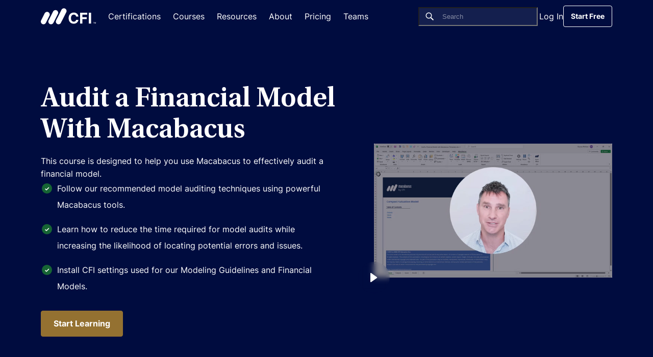

--- FILE ---
content_type: text/html; charset=UTF-8
request_url: https://corporatefinanceinstitute.com/course/financial-model-auditing/
body_size: 33095
content:

<!doctype html>
<html lang="en-US">
  <head><meta charset="utf-8"><script>if(navigator.userAgent.match(/MSIE|Internet Explorer/i)||navigator.userAgent.match(/Trident\/7\..*?rv:11/i)){var href=document.location.href;if(!href.match(/[?&]nowprocket/)){if(href.indexOf("?")==-1){if(href.indexOf("#")==-1){document.location.href=href+"?nowprocket=1"}else{document.location.href=href.replace("#","?nowprocket=1#")}}else{if(href.indexOf("#")==-1){document.location.href=href+"&nowprocket=1"}else{document.location.href=href.replace("#","&nowprocket=1#")}}}}</script><script>class RocketLazyLoadScripts{constructor(){this.v="1.2.3",this.triggerEvents=["keydown","mousedown","mousemove","touchmove","touchstart","touchend","wheel"],this.userEventHandler=this._triggerListener.bind(this),this.touchStartHandler=this._onTouchStart.bind(this),this.touchMoveHandler=this._onTouchMove.bind(this),this.touchEndHandler=this._onTouchEnd.bind(this),this.clickHandler=this._onClick.bind(this),this.interceptedClicks=[],window.addEventListener("pageshow",t=>{this.persisted=t.persisted}),window.addEventListener("DOMContentLoaded",()=>{this._preconnect3rdParties()}),this.delayedScripts={normal:[],async:[],defer:[]},this.trash=[],this.allJQueries=[]}_addUserInteractionListener(t){if(document.hidden){t._triggerListener();return}this.triggerEvents.forEach(e=>window.addEventListener(e,t.userEventHandler,{passive:!0})),window.addEventListener("touchstart",t.touchStartHandler,{passive:!0}),window.addEventListener("mousedown",t.touchStartHandler),document.addEventListener("visibilitychange",t.userEventHandler)}_removeUserInteractionListener(){this.triggerEvents.forEach(t=>window.removeEventListener(t,this.userEventHandler,{passive:!0})),document.removeEventListener("visibilitychange",this.userEventHandler)}_onTouchStart(t){"HTML"!==t.target.tagName&&(window.addEventListener("touchend",this.touchEndHandler),window.addEventListener("mouseup",this.touchEndHandler),window.addEventListener("touchmove",this.touchMoveHandler,{passive:!0}),window.addEventListener("mousemove",this.touchMoveHandler),t.target.addEventListener("click",this.clickHandler),this._renameDOMAttribute(t.target,"onclick","rocket-onclick"),this._pendingClickStarted())}_onTouchMove(t){window.removeEventListener("touchend",this.touchEndHandler),window.removeEventListener("mouseup",this.touchEndHandler),window.removeEventListener("touchmove",this.touchMoveHandler,{passive:!0}),window.removeEventListener("mousemove",this.touchMoveHandler),t.target.removeEventListener("click",this.clickHandler),this._renameDOMAttribute(t.target,"rocket-onclick","onclick"),this._pendingClickFinished()}_onTouchEnd(t){window.removeEventListener("touchend",this.touchEndHandler),window.removeEventListener("mouseup",this.touchEndHandler),window.removeEventListener("touchmove",this.touchMoveHandler,{passive:!0}),window.removeEventListener("mousemove",this.touchMoveHandler)}_onClick(t){t.target.removeEventListener("click",this.clickHandler),this._renameDOMAttribute(t.target,"rocket-onclick","onclick"),this.interceptedClicks.push(t),t.preventDefault(),t.stopPropagation(),t.stopImmediatePropagation(),this._pendingClickFinished()}_replayClicks(){window.removeEventListener("touchstart",this.touchStartHandler,{passive:!0}),window.removeEventListener("mousedown",this.touchStartHandler),this.interceptedClicks.forEach(t=>{t.target.dispatchEvent(new MouseEvent("click",{view:t.view,bubbles:!0,cancelable:!0}))})}_waitForPendingClicks(){return new Promise(t=>{this._isClickPending?this._pendingClickFinished=t:t()})}_pendingClickStarted(){this._isClickPending=!0}_pendingClickFinished(){this._isClickPending=!1}_renameDOMAttribute(t,e,r){t.hasAttribute&&t.hasAttribute(e)&&(event.target.setAttribute(r,event.target.getAttribute(e)),event.target.removeAttribute(e))}_triggerListener(){this._removeUserInteractionListener(this),"loading"===document.readyState?document.addEventListener("DOMContentLoaded",this._loadEverythingNow.bind(this)):this._loadEverythingNow()}_preconnect3rdParties(){let t=[];document.querySelectorAll("script[type=rocketlazyloadscript]").forEach(e=>{if(e.hasAttribute("src")){let r=new URL(e.src).origin;r!==location.origin&&t.push({src:r,crossOrigin:e.crossOrigin||"module"===e.getAttribute("data-rocket-type")})}}),t=[...new Map(t.map(t=>[JSON.stringify(t),t])).values()],this._batchInjectResourceHints(t,"preconnect")}async _loadEverythingNow(){this.lastBreath=Date.now(),this._delayEventListeners(this),this._delayJQueryReady(this),this._handleDocumentWrite(),this._registerAllDelayedScripts(),this._preloadAllScripts(),await this._loadScriptsFromList(this.delayedScripts.normal),await this._loadScriptsFromList(this.delayedScripts.defer),await this._loadScriptsFromList(this.delayedScripts.async);try{await this._triggerDOMContentLoaded(),await this._triggerWindowLoad()}catch(t){console.error(t)}window.dispatchEvent(new Event("rocket-allScriptsLoaded")),this._waitForPendingClicks().then(()=>{this._replayClicks()}),this._emptyTrash()}_registerAllDelayedScripts(){document.querySelectorAll("script[type=rocketlazyloadscript]").forEach(t=>{t.hasAttribute("data-rocket-src")?t.hasAttribute("async")&&!1!==t.async?this.delayedScripts.async.push(t):t.hasAttribute("defer")&&!1!==t.defer||"module"===t.getAttribute("data-rocket-type")?this.delayedScripts.defer.push(t):this.delayedScripts.normal.push(t):this.delayedScripts.normal.push(t)})}async _transformScript(t){return new Promise((await this._littleBreath(),navigator.userAgent.indexOf("Firefox/")>0||""===navigator.vendor)?e=>{let r=document.createElement("script");[...t.attributes].forEach(t=>{let e=t.nodeName;"type"!==e&&("data-rocket-type"===e&&(e="type"),"data-rocket-src"===e&&(e="src"),r.setAttribute(e,t.nodeValue))}),t.text&&(r.text=t.text),r.hasAttribute("src")?(r.addEventListener("load",e),r.addEventListener("error",e)):(r.text=t.text,e());try{t.parentNode.replaceChild(r,t)}catch(i){e()}}:async e=>{function r(){t.setAttribute("data-rocket-status","failed"),e()}try{let i=t.getAttribute("data-rocket-type"),n=t.getAttribute("data-rocket-src");t.text,i?(t.type=i,t.removeAttribute("data-rocket-type")):t.removeAttribute("type"),t.addEventListener("load",function r(){t.setAttribute("data-rocket-status","executed"),e()}),t.addEventListener("error",r),n?(t.removeAttribute("data-rocket-src"),t.src=n):t.src="data:text/javascript;base64,"+window.btoa(unescape(encodeURIComponent(t.text)))}catch(s){r()}})}async _loadScriptsFromList(t){let e=t.shift();return e&&e.isConnected?(await this._transformScript(e),this._loadScriptsFromList(t)):Promise.resolve()}_preloadAllScripts(){this._batchInjectResourceHints([...this.delayedScripts.normal,...this.delayedScripts.defer,...this.delayedScripts.async],"preload")}_batchInjectResourceHints(t,e){var r=document.createDocumentFragment();t.forEach(t=>{let i=t.getAttribute&&t.getAttribute("data-rocket-src")||t.src;if(i){let n=document.createElement("link");n.href=i,n.rel=e,"preconnect"!==e&&(n.as="script"),t.getAttribute&&"module"===t.getAttribute("data-rocket-type")&&(n.crossOrigin=!0),t.crossOrigin&&(n.crossOrigin=t.crossOrigin),t.integrity&&(n.integrity=t.integrity),r.appendChild(n),this.trash.push(n)}}),document.head.appendChild(r)}_delayEventListeners(t){let e={};function r(t,r){!function t(r){!e[r]&&(e[r]={originalFunctions:{add:r.addEventListener,remove:r.removeEventListener},eventsToRewrite:[]},r.addEventListener=function(){arguments[0]=i(arguments[0]),e[r].originalFunctions.add.apply(r,arguments)},r.removeEventListener=function(){arguments[0]=i(arguments[0]),e[r].originalFunctions.remove.apply(r,arguments)});function i(t){return e[r].eventsToRewrite.indexOf(t)>=0?"rocket-"+t:t}}(t),e[t].eventsToRewrite.push(r)}function i(t,e){let r=t[e];Object.defineProperty(t,e,{get:()=>r||function(){},set(i){t["rocket"+e]=r=i}})}r(document,"DOMContentLoaded"),r(window,"DOMContentLoaded"),r(window,"load"),r(window,"pageshow"),r(document,"readystatechange"),i(document,"onreadystatechange"),i(window,"onload"),i(window,"onpageshow")}_delayJQueryReady(t){let e;function r(r){if(r&&r.fn&&!t.allJQueries.includes(r)){r.fn.ready=r.fn.init.prototype.ready=function(e){return t.domReadyFired?e.bind(document)(r):document.addEventListener("rocket-DOMContentLoaded",()=>e.bind(document)(r)),r([])};let i=r.fn.on;r.fn.on=r.fn.init.prototype.on=function(){if(this[0]===window){function t(t){return t.split(" ").map(t=>"load"===t||0===t.indexOf("load.")?"rocket-jquery-load":t).join(" ")}"string"==typeof arguments[0]||arguments[0]instanceof String?arguments[0]=t(arguments[0]):"object"==typeof arguments[0]&&Object.keys(arguments[0]).forEach(e=>{let r=arguments[0][e];delete arguments[0][e],arguments[0][t(e)]=r})}return i.apply(this,arguments),this},t.allJQueries.push(r)}e=r}r(window.jQuery),Object.defineProperty(window,"jQuery",{get:()=>e,set(t){r(t)}})}async _triggerDOMContentLoaded(){this.domReadyFired=!0,await this._littleBreath(),document.dispatchEvent(new Event("rocket-DOMContentLoaded")),await this._littleBreath(),window.dispatchEvent(new Event("rocket-DOMContentLoaded")),await this._littleBreath(),document.dispatchEvent(new Event("rocket-readystatechange")),await this._littleBreath(),document.rocketonreadystatechange&&document.rocketonreadystatechange()}async _triggerWindowLoad(){await this._littleBreath(),window.dispatchEvent(new Event("rocket-load")),await this._littleBreath(),window.rocketonload&&window.rocketonload(),await this._littleBreath(),this.allJQueries.forEach(t=>t(window).trigger("rocket-jquery-load")),await this._littleBreath();let t=new Event("rocket-pageshow");t.persisted=this.persisted,window.dispatchEvent(t),await this._littleBreath(),window.rocketonpageshow&&window.rocketonpageshow({persisted:this.persisted})}_handleDocumentWrite(){let t=new Map;document.write=document.writeln=function(e){let r=document.currentScript;r||console.error("WPRocket unable to document.write this: "+e);let i=document.createRange(),n=r.parentElement,s=t.get(r);void 0===s&&(s=r.nextSibling,t.set(r,s));let a=document.createDocumentFragment();i.setStart(a,0),a.appendChild(i.createContextualFragment(e)),n.insertBefore(a,s)}}async _littleBreath(){Date.now()-this.lastBreath>45&&(await this._requestAnimFrame(),this.lastBreath=Date.now())}async _requestAnimFrame(){return document.hidden?new Promise(t=>setTimeout(t)):new Promise(t=>requestAnimationFrame(t))}_emptyTrash(){this.trash.forEach(t=>t.remove())}static run(){let t=new RocketLazyLoadScripts;t._addUserInteractionListener(t)}}RocketLazyLoadScripts.run();</script>
  
  <meta http-equiv="x-ua-compatible" content="ie=edge">
  <meta name="viewport" content="width=device-width, initial-scale=1">

      <script type="rocketlazyloadscript">
      // GTM load fix
      if (!localStorage.getItem("_xsd")) {
        localStorage.setItem("_xsd", '0|0');
      }

      dataLayer = [{
        'userStatus': 'Guest',
        'userID': '0',
        'postAuthor': 'Yuting Zhao'
      }];
      sessionStorage.setItem("analyticsUserID", "0");
    </script>

            <script type="rocketlazyloadscript">
          window.dataLayer = window.dataLayer || [];
          dataLayer.push({
            'event': 'productView',
            'pageType': 'courseLP',
            'productType': 'Course',
            'productCategory': 'Course',
            'productName': 'Audit a Financial Model With Macabacus',
            'productId': '212',
            'courseFee': '999'
          });
          sessionStorage.setItem("analyticsPageType", "courseLP");
          sessionStorage.setItem("analyticsCourseFree", "false" );
        </script>
              <script>
      window.dataLayer = window.dataLayer || [];

      function gtag() {
        dataLayer.push(arguments);
      }

      gtag("consent", "default", {
        ad_storage: "denied",
        ad_user_data: "denied",
        ad_personalization: "denied",
        analytics_storage: "denied",
        functionality_storage: "denied",
        personalization_storage: "denied",
        security_storage: "granted",
        'region': ['UK', 'AT', 'BE', 'BG', 'HR', 'CY', 'CZ', 'DK', 'EE', 'FI', 'FR', 'DE', 'GR', 'HU', 'IE', 'IT', 'LV', 'LT', 'LU', 'MT', 'NL', 'PL', 'PT', 'RO', 'SK', 'SI', 'ES', 'SE'],
        wait_for_update: 2000,
      });

      gtag("consent", "default", {
        ad_storage: "granted",
        ad_user_data: "granted",
        ad_personalization: "granted",
        analytics_storage: "granted",
        functionality_storage: "granted",
        personalization_storage: "granted",
        security_storage: "granted",
        wait_for_update: 2000,
      });

      gtag("set", "ads_data_redaction", true);
      gtag("set", "url_passthrough", true);
    </script>

  
  <meta name='robots' content='index, follow, max-image-preview:large, max-snippet:-1, max-video-preview:-1' />
    <!-- Start VWO Common Smartcode -->
    <script type="rocketlazyloadscript" data-jetpack-boost="ignore" data-rocket-type='text/javascript'>
        var _vwo_clicks = 10;
    </script>
    <!-- End VWO Common Smartcode -->
        <!-- Start VWO Async SmartCode -->
    <link rel="preconnect" href="https://dev.visualwebsiteoptimizer.com" />
    <script data-jetpack-boost="ignore" type='text/javascript' id='vwoCode'>
        /* Fix: wp-rocket (application/ld+json) */
        window._vwo_code || (function () {
            var w=window,
            d=document;
            var account_id=735299,
            version=2.2,
            settings_tolerance=2000,
            library_tolerance=2500,
            use_existing_jquery=true,
            platform='web',
            hide_element='body',
            hide_element_style='opacity:0 !important;filter:alpha(opacity=0) !important;background:none !important';
            /* DO NOT EDIT BELOW THIS LINE */
            if(f=!1,v=d.querySelector('#vwoCode'),cc={},-1<d.URL.indexOf('__vwo_disable__')||w._vwo_code)return;try{var e=JSON.parse(localStorage.getItem('_vwo_'+account_id+'_config'));cc=e&&'object'==typeof e?e:{}}catch(e){}function r(t){try{return decodeURIComponent(t)}catch(e){return t}}var s=function(){var e={combination:[],combinationChoose:[],split:[],exclude:[],uuid:null,consent:null,optOut:null},t=d.cookie||'';if(!t)return e;for(var n,i,o=/(?:^|;\s*)(?:(_vis_opt_exp_(\d+)_combi=([^;]*))|(_vis_opt_exp_(\d+)_combi_choose=([^;]*))|(_vis_opt_exp_(\d+)_split=([^:;]*))|(_vis_opt_exp_(\d+)_exclude=[^;]*)|(_vis_opt_out=([^;]*))|(_vwo_global_opt_out=[^;]*)|(_vwo_uuid=([^;]*))|(_vwo_consent=([^;]*)))/g;null!==(n=o.exec(t));)try{n[1]?e.combination.push({id:n[2],value:r(n[3])}):n[4]?e.combinationChoose.push({id:n[5],value:r(n[6])}):n[7]?e.split.push({id:n[8],value:r(n[9])}):n[10]?e.exclude.push({id:n[11]}):n[12]?e.optOut=r(n[13]):n[14]?e.optOut=!0:n[15]?e.uuid=r(n[16]):n[17]&&(i=r(n[18]),e.consent=i&&3<=i.length?i.substring(0,3):null)}catch(e){}return e}();function i(){var e=function(){if(w.VWO&&Array.isArray(w.VWO))for(var e=0;e<w.VWO.length;e++){var t=w.VWO[e];if(Array.isArray(t)&&('setVisitorId'===t[0]||'setSessionId'===t[0]))return!0}return!1}(),t='a='+account_id+'&u='+encodeURIComponent(w._vis_opt_url||d.URL)+'&vn='+version+'&ph=1'+('undefined'!=typeof platform?'&p='+platform:'')+'&st='+w.performance.now();e||((n=function(){var e,t=[],n={},i=w.VWO&&w.VWO.appliedCampaigns||{};for(e in i){var o=i[e]&&i[e].v;o&&(t.push(e+'-'+o+'-1'),n[e]=!0)}if(s&&s.combination)for(var r=0;r<s.combination.length;r++){var a=s.combination[r];n[a.id]||t.push(a.id+'-'+a.value)}return t.join('|')}())&&(t+='&c='+n),(n=function(){var e=[],t={};if(s&&s.combinationChoose)for(var n=0;n<s.combinationChoose.length;n++){var i=s.combinationChoose[n];e.push(i.id+'-'+i.value),t[i.id]=!0}if(s&&s.split)for(var o=0;o<s.split.length;o++)t[(i=s.split[o]).id]||e.push(i.id+'-'+i.value);return e.join('|')}())&&(t+='&cc='+n),(n=function(){var e={},t=[];if(w.VWO&&Array.isArray(w.VWO))for(var n=0;n<w.VWO.length;n++){var i=w.VWO[n];if(Array.isArray(i)&&'setVariation'===i[0]&&i[1]&&Array.isArray(i[1]))for(var o=0;o<i[1].length;o++){var r,a=i[1][o];a&&'object'==typeof a&&(r=a.e,a=a.v,r&&a&&(e[r]=a))}}for(r in e)t.push(r+'-'+e[r]);return t.join('|')}())&&(t+='&sv='+n)),s&&s.optOut&&(t+='&o='+s.optOut);var n=function(){var e=[],t={};if(s&&s.exclude)for(var n=0;n<s.exclude.length;n++){var i=s.exclude[n];t[i.id]||(e.push(i.id),t[i.id]=!0)}return e.join('|')}();return n&&(t+='&e='+n),s&&s.uuid&&(t+='&id='+s.uuid),s&&s.consent&&(t+='&consent='+s.consent),w.name&&-1<w.name.indexOf('_vis_preview')&&(t+='&pM=true'),w.VWO&&w.VWO.ed&&(t+='&ed='+w.VWO.ed),t}code={nonce:v&&v.nonce,use_existing_jquery:function(){return'undefined'!=typeof use_existing_jquery?use_existing_jquery:void 0},library_tolerance:function(){return'undefined'!=typeof library_tolerance?library_tolerance:void 0},settings_tolerance:function(){return cc.sT||settings_tolerance},hide_element_style:function(){return'{'+(cc.hES||hide_element_style)+'}'},hide_element:function(){return performance.getEntriesByName('first-contentful-paint')[0]?'':'string'==typeof cc.hE?cc.hE:hide_element},getVersion:function(){return version},finish:function(e){var t;f||(f=!0,(t=d.getElementById('_vis_opt_path_hides'))&&t.parentNode.removeChild(t),e&&((new Image).src='https://dev.visualwebsiteoptimizer.com/ee.gif?a='+account_id+e))},finished:function(){return f},addScript:function(e){var t=d.createElement('script');t.type='text/javascript',e.src?t.src=e.src:t.text=e.text,v&&t.setAttribute('nonce',v.nonce),d.getElementsByTagName('head')[0].appendChild(t)},load:function(e,t){t=t||{};var n=new XMLHttpRequest;n.open('GET',e,!0),n.withCredentials=!t.dSC,n.responseType=t.responseType||'text',n.onload=function(){if(t.onloadCb)return t.onloadCb(n,e);200===n.status?_vwo_code.addScript({text:n.responseText}):_vwo_code.finish('&e=loading_failure:'+e)},n.onerror=function(){if(t.onerrorCb)return t.onerrorCb(e);_vwo_code.finish('&e=loading_failure:'+e)},n.send()},init:function(){var e,t=this.settings_tolerance();w._vwo_settings_timer=setTimeout(function(){_vwo_code.finish()},t),'body'!==this.hide_element()?(n=d.createElement('style'),e=(t=this.hide_element())?t+this.hide_element_style():'',t=d.getElementsByTagName('head')[0],n.setAttribute('id','_vis_opt_path_hides'),v&&n.setAttribute('nonce',v.nonce),n.setAttribute('type','text/css'),n.styleSheet?n.styleSheet.cssText=e:n.appendChild(d.createTextNode(e)),t.appendChild(n)):(n=d.getElementsByTagName('head')[0],(e=d.createElement('div')).style.cssText='z-index: 2147483647 !important;position: fixed !important;left: 0 !important;top: 0 !important;width: 100% !important;height: 100% !important;background: white !important;',e.setAttribute('id','_vis_opt_path_hides'),e.classList.add('_vis_hide_layer'),n.parentNode.insertBefore(e,n.nextSibling));var n='https://dev.visualwebsiteoptimizer.com/j.php?'+i();-1!==w.location.search.indexOf('_vwo_xhr')?this.addScript({src:n}):this.load(n+'&x=true',{l:1})}};w._vwo_code=code;code.init();})();
    </script>
    <!-- End VWO Async SmartCode -->
    <!-- Schema optimized by Schema Pro --><script type="application/ld+json">[]</script><!-- / Schema optimized by Schema Pro --><!-- Schema optimized by Schema Pro --><script type="application/ld+json">{"@context":"https://schema.org","@type":"Course","name":"Audit a Financial Model With Macabacus","courseCode":null,"description":"In this course, learn how to use Macabacus to effectively audit a financial model. Understand the approach and Macabacus tools used in model auditing at CFI.","hasCourseInstance":{"@type":"CourseInstance","courseMode":"online","courseWorkload":"PT1H56M","instructor":{"@type":"Person","worksFor":"Corporate Finance Institute","jobTitle":"Instructor & Executive Vice President, Financial Modeling","name":"Duncan McKeen","url":"https://corporatefinanceinstitute.com/author/duncan-mckeen/"}},"provider":{"@type":"Organization","name":"Corporate Finance Institute","url":"https://corporatefinanceinstitute.com"},"aggregateRating":{"@type":"AggregateRating","ratingValue":"4.83","ratingCount":18},"review":[{"@type":"Review","author":{"@type":"Person","name":"VLADMIR SATULA"},"reviewRating":{"@type":"Rating","bestRating":"5","ratingValue":5,"worstRating":"1"},"name":"The guaranteed platform for outstanding financial career","reviewBody":"Easy to digest contents, simplified knowledge sharing for various career range. I'm enjoying a stressless corporate journey since I tuned in."},{"@type":"Review","author":{"@type":"Person","name":"Atinafu Asefa"},"reviewRating":{"@type":"Rating","bestRating":"5","ratingValue":5,"worstRating":"1"},"name":"Very important","reviewBody":"This course is very important for the efficient and effective development of reliable financial model. #CFI #Finance #Macabacus, #Learning."},{"@type":"Review","author":{"@type":"Person","name":"Gaurav Wadhwa"},"reviewRating":{"@type":"Rating","bestRating":"5","ratingValue":5,"worstRating":"1"},"name":"Best courses","reviewBody":"would recommend to everyone"},{"@type":"Review","author":{"@type":"Person","name":"Lydia Angolo Endjala"},"reviewRating":{"@type":"Rating","bestRating":"5","ratingValue":5,"worstRating":"1"},"name":"Visualization using Maracabus","reviewBody":"I have enjoyed how to use maracabus"},{"@type":"Review","author":{"@type":"Person","name":"Travis Brown"},"reviewRating":{"@type":"Rating","bestRating":"5","ratingValue":5,"worstRating":"1"},"name":"Great instructor","reviewBody":"I enjoyed the instructions given"},{"@type":"Review","author":{"@type":"Person","name":"Yasir Khan"},"reviewRating":{"@type":"Rating","bestRating":"5","ratingValue":5,"worstRating":"1"},"name":"","reviewBody":"Very good experience the knowledge was outstanding delivered the content was also very accurate"},{"@type":"Review","author":{"@type":"Person","name":"Nizar Hussain"},"reviewRating":{"@type":"Rating","bestRating":"5","ratingValue":5,"worstRating":"1"},"name":"Best Practices - Auditing a Financial Model","reviewBody":"CFI is the best place for online learning. It not only empowered me to conduct a thorough and efficient audit of the financial model but also elevated my understanding of best practices in financial analysis using tools like Macabacus."},{"@type":"Review","author":{"@type":"Person","name":"Bligh Ali Abdulrahman"},"reviewRating":{"@type":"Rating","bestRating":"5","ratingValue":4,"worstRating":"1"},"name":"967773289741","reviewBody":"You are the best in education"},{"@type":"Review","author":{"@type":"Person","name":"Alik Chakraborty"},"reviewRating":{"@type":"Rating","bestRating":"5","ratingValue":5,"worstRating":"1"},"name":"","reviewBody":"Simple to larn, & stap by stape"},{"@type":"Review","author":{"@type":"Person","name":"Muhammad Ramzan Shaukat"},"reviewRating":{"@type":"Rating","bestRating":"5","ratingValue":5,"worstRating":"1"},"name":"Audit Financial Model With Macabacus","reviewBody":"I Absolutely love the functionally of Macabacus over Excellent shortcuts, It make my work 10 Time More Easy."},{"@type":"Review","author":{"@type":"Person","name":"Adil Fowzie"},"reviewRating":{"@type":"Rating","bestRating":"5","ratingValue":5,"worstRating":"1"},"name":"","reviewBody":"I need a transcript of number of hours spent"},{"@type":"Review","author":{"@type":"Person","name":"ridwan nurudeen"},"reviewRating":{"@type":"Rating","bestRating":"5","ratingValue":5,"worstRating":"1"},"name":"Amazing course","reviewBody":"i gained alot from this course and it give insight to so many things that are hidden"},{"@type":"Review","author":{"@type":"Person","name":"Fritz Gerald Larionne"},"reviewRating":{"@type":"Rating","bestRating":"5","ratingValue":5,"worstRating":"1"},"name":"CFI","reviewBody":"CFI is the best platform to learn and understand the real world of Finance. I enjoy the courses structure and the ease to apply the knowledge in one place."},{"@type":"Review","author":{"@type":"Person","name":"Kunal Rathi"},"reviewRating":{"@type":"Rating","bestRating":"5","ratingValue":5,"worstRating":"1"},"name":"Amazinggg","reviewBody":"The course is too good"},{"@type":"Review","author":{"@type":"Person","name":"Kian Ming Pang"},"reviewRating":{"@type":"Rating","bestRating":"5","ratingValue":5,"worstRating":"1"},"name":"Excellent","reviewBody":"Once again it’s all about you never stop learning never give up in order to get the best results"},{"@type":"Review","author":{"@type":"Person","name":"Rohit Sarfare"},"reviewRating":{"@type":"Rating","bestRating":"5","ratingValue":5,"worstRating":"1"},"name":"new technics from excel","reviewBody":"help to financial modeling"},{"@type":"Review","author":{"@type":"Person","name":"Zaman Abbasi"},"reviewRating":{"@type":"Rating","bestRating":"5","ratingValue":4,"worstRating":"1"},"name":"","reviewBody":"it was quiet helping"},{"@type":"Review","author":{"@type":"Person","name":"Nuramin Sied"},"reviewRating":{"@type":"Rating","bestRating":"5","ratingValue":4,"worstRating":"1"},"name":"","reviewBody":"the subjects are very interesting and they goes with our daily life."}],"url":"https://corporatefinanceinstitute.com/course/financial-model-auditing/","offers":{"@type":"Offer","category":"certification","availability":"http://schema.org/InStock"},"publishingPrinciples":"https://corporatefinanceinstitute.com/about-cfi/editorial-standards/"}</script><!-- / Schema optimized by Schema Pro -->
	<!-- This site is optimized with the Yoast SEO Premium plugin v26.7 (Yoast SEO v26.7) - https://yoast.com/wordpress/plugins/seo/ -->
	<title>Audit a Financial Model With Macabacus | Corporate Finance Institute</title>
<link rel="preload" as="font" href="https://corporatefinanceinstitute.com/wp-content/themes/cfi/dist/fonts/UtopiaStd-Regular.woff2" crossorigin>
<link rel="preload" as="font" href="https://corporatefinanceinstitute.com/wp-content/themes/cfi/dist/fonts/UtopiaStd-Semibold.woff2" crossorigin>
<link rel="preload" as="font" href="https://corporatefinanceinstitute.com/wp-content/themes/cfi/dist/fonts/UtopiaStd-SemiboldCapt.woff2" crossorigin>
<link rel="preload" as="font" href="https://corporatefinanceinstitute.com/wp-content/themes/cfi/dist/fonts/Inter-Regular.woff2" crossorigin>
<link rel="preload" as="font" href="https://corporatefinanceinstitute.com/wp-content/themes/cfi/dist/fonts/Inter-Medium.woff2" crossorigin>
<link rel="preload" as="font" href="https://corporatefinanceinstitute.com/wp-content/themes/cfi/dist/fonts/Inter-Bold.woff2" crossorigin>
	<meta name="description" content="In this course, learn how to use Macabacus to effectively audit a financial model. Understand the approach and Macabacus tools used in model auditing at CFI." />
	<link rel="canonical" href="https://corporatefinanceinstitute.com/course/financial-model-auditing/" />
	<meta property="og:locale" content="en_US" />
	<meta property="og:type" content="article" />
	<meta property="og:title" content="Audit a Financial Model With Macabacus" />
	<meta property="og:description" content="In this course, learn how to use Macabacus to effectively audit a financial model. Understand the approach and Macabacus tools used in model auditing at CFI." />
	<meta property="og:url" content="https://corporatefinanceinstitute.com/course/financial-model-auditing/" />
	<meta property="og:site_name" content="Corporate Finance Institute" />
	<meta property="article:publisher" content="https://www.facebook.com/corporatefinanceinstitute.cfi/" />
	<meta property="article:modified_time" content="2025-01-13T04:43:03+00:00" />
	<meta property="og:image" content="https://static.corporatefinanceinstitute.com/lms/wysiwyg_image/b474ed33-433b-4b3d-b1c8-cc05776819e4.png" />
	<meta name="twitter:card" content="summary_large_image" />
	<meta name="twitter:site" content="@CFI_education" />
	<meta name="twitter:label1" content="Est. reading time" />
	<meta name="twitter:data1" content="2 minutes" />
	<script type="application/ld+json" class="yoast-schema-graph">{"@context":"https://schema.org","@graph":[{"@type":"WebPage","@id":"https://corporatefinanceinstitute.com/course/financial-model-auditing/","url":"https://corporatefinanceinstitute.com/course/financial-model-auditing/","name":"Audit a Financial Model With Macabacus | Corporate Finance Institute","isPartOf":{"@id":"https://corporatefinanceinstitute.com/#website"},"primaryImageOfPage":{"@id":"https://corporatefinanceinstitute.com/course/financial-model-auditing/#primaryimage"},"image":{"@id":"https://corporatefinanceinstitute.com/course/financial-model-auditing/#primaryimage"},"thumbnailUrl":"https://static.corporatefinanceinstitute.com/lms/wysiwyg_image/b474ed33-433b-4b3d-b1c8-cc05776819e4.png","datePublished":"2023-05-16T22:14:28+00:00","dateModified":"2025-01-13T04:43:03+00:00","description":"In this course, learn how to use Macabacus to effectively audit a financial model. Understand the approach and Macabacus tools used in model auditing at CFI.","breadcrumb":{"@id":"https://corporatefinanceinstitute.com/course/financial-model-auditing/#breadcrumb"},"inLanguage":"en-US","potentialAction":[{"@type":"ReadAction","target":["https://corporatefinanceinstitute.com/course/financial-model-auditing/"]}]},{"@type":"ImageObject","inLanguage":"en-US","@id":"https://corporatefinanceinstitute.com/course/financial-model-auditing/#primaryimage","url":"https://static.corporatefinanceinstitute.com/lms/wysiwyg_image/b474ed33-433b-4b3d-b1c8-cc05776819e4.png","contentUrl":"https://static.corporatefinanceinstitute.com/lms/wysiwyg_image/b474ed33-433b-4b3d-b1c8-cc05776819e4.png"},{"@type":"BreadcrumbList","@id":"https://corporatefinanceinstitute.com/course/financial-model-auditing/#breadcrumb","itemListElement":[{"@type":"ListItem","position":1,"name":"Home","item":"https://corporatefinanceinstitute.com/"},{"@type":"ListItem","position":2,"name":"Audit a Financial Model With Macabacus"}]},{"@type":"WebSite","@id":"https://corporatefinanceinstitute.com/#website","url":"https://corporatefinanceinstitute.com/","name":"Corporate Finance Institute","description":"","publisher":{"@id":"https://corporatefinanceinstitute.com/#organization"},"inLanguage":"en-US"},{"@type":"Organization","@id":"https://corporatefinanceinstitute.com/#organization","name":"Corporate Finance Institute","alternateName":"CFI","url":"https://corporatefinanceinstitute.com/","logo":{"@type":"ImageObject","inLanguage":"en-US","@id":"https://corporatefinanceinstitute.com/#/schema/logo/image/","url":"//cdn.corporatefinanceinstitute.com/assets/cfi-logo.png","contentUrl":"//cdn.corporatefinanceinstitute.com/assets/cfi-logo.png","width":1000,"height":351,"caption":"Corporate Finance Institute"},"image":{"@id":"https://corporatefinanceinstitute.com/#/schema/logo/image/"},"sameAs":["https://www.facebook.com/corporatefinanceinstitute.cfi/","https://x.com/CFI_education","https://www.instagram.com/corporatefinanceinstitute/","https://www.linkedin.com/school/corporate-finance-institute-cfi-/","https://www.youtube.com/c/Corporatefinanceinstitute-CFI"],"publishingPrinciples":"https://corporatefinanceinstitute.com/about-cfi/editorial-standards/"}]}</script>
	<!-- / Yoast SEO Premium plugin. -->


<link rel='dns-prefetch' href='//cdn.corporatefinanceinstitute.com' />

		<!-- Google Tag Manager -->
		<script type="rocketlazyloadscript">!function(){"use strict";function l(e){for(var t=e,r=0,n=document.cookie.split(";");r<n.length;r++){var o=n[r].split("=");if(o[0].trim()===t)return o[1]}}function s(e){return localStorage.getItem(e)}function u(e){return window[e]}function A(e,t){e=document.querySelector(e);return t?null==e?void 0:e.getAttribute(t):null==e?void 0:e.textContent}var e=window,t=document,r="script",n="dataLayer",o="https://direct.corporatefinanceinstitute.com",a="",i="bvdnfhfgo",c="0XUme=aWQ9R1RNLU5WRDJIRzI%3D&amp;sort=desc",g="cookie",v="_sbp",E="",d=!1;try{var d=!!g&&(m=navigator.userAgent,!!(m=new RegExp("Version/([0-9._]+)(.*Mobile)?.*Safari.*").exec(m)))&&16.4<=parseFloat(m[1]),f="stapeUserId"===g,I=d&&!f?function(e,t,r){void 0===t&&(t="");var n={cookie:l,localStorage:s,jsVariable:u,cssSelector:A},t=Array.isArray(t)?t:[t];if(e&&n[e])for(var o=n[e],a=0,i=t;a<i.length;a++){var c=i[a],c=r?o(c,r):o(c);if(c)return c}else console.warn("invalid uid source",e)}(g,v,E):void 0;d=d&&(!!I||f)}catch(e){console.error(e)}var m=e,g=(m[n]=m[n]||[],m[n].push({"gtm.start":(new Date).getTime(),event:"gtm.js"}),t.getElementsByTagName(r)[0]),v=I?"&bi="+encodeURIComponent(I):"",E=t.createElement(r),f=(d&&(i=8<i.length?i.replace(/([a-z]{8}$)/,"kp$1"):"kp"+i),!d&&a?a:o);E.async=!1,E.src=f+"/"+i+".js?"+c+v,null!=(e=g.parentNode)&&e.insertBefore(E,g)}();</script>
		<!-- End Google Tag Manager -->
		<style id='wp-img-auto-sizes-contain-inline-css' type='text/css'>
img:is([sizes=auto i],[sizes^="auto," i]){contain-intrinsic-size:3000px 1500px}
/*# sourceURL=wp-img-auto-sizes-contain-inline-css */
</style>
<link rel="stylesheet" href="//cdn.corporatefinanceinstitute.com/wp-content/themes/cfi/dist/styles/single-course-5d2b95c0581d1b6b92ab.css">
<script type="text/javascript" src="//cdn.corporatefinanceinstitute.com/wp-includes/js/jquery/jquery.min.js?ver=3.7.1" id="jquery-core-js"></script>
			<style id="wpsp-style-frontend"></style>
			<link rel="icon" href="//cdn.corporatefinanceinstitute.com/assets/cfi-favicon-3-150x150.png" sizes="32x32" />
<link rel="icon" href="//cdn.corporatefinanceinstitute.com/assets/cfi-favicon-3.png" sizes="192x192" />
<link rel="apple-touch-icon" href="//cdn.corporatefinanceinstitute.com/assets/cfi-favicon-3.png" />
<meta name="msapplication-TileImage" content="//cdn.corporatefinanceinstitute.com/assets/cfi-favicon-3.png" />
    <!-- Start cookieyes banner -->
      <script async id="cookieyes" type="text/javascript" src="https://cdn-cookieyes.com/client_data/1b96de0cdb9029f4aa9e423b/script.js"></script>
    <!-- End cookieyes banner -->
  
    <script type="text/javascript" data-nowprocket>
    window.jQuery = jQuery;
    window.$ = jQuery;

    $(document).ready(function() {
      $(document).on('scroll click', function() {
        $('body').trigger('user_interacted');
        $('body').unbind('user_interacted');
      });
    });
  </script>

  <script nowprocket type="application/javascript" class="show-hero-image-desktop">
    // Polyfill To CustomEvent
    (function () {
      if (typeof window.CustomEvent === "function") return false;
      function CustomEvent(event, params) {
        params = params || { bubbles: false, cancelable: false, detail: null };
        var evt = document.createEvent('CustomEvent');
        evt.initCustomEvent(event, params.bubbles, params.cancelable, params.detail);
        return evt;
      }
      CustomEvent.prototype = window.Event.prototype;
      window.CustomEvent = CustomEvent;
    })();
    function debounce(func, wait) {
      let timeout;
      return function (...args) {
        clearTimeout(timeout);
        timeout = setTimeout(() => func.apply(this, args), wait);
      };
    };
    const showHeroImageOnDesktop = function () {
      const observer = new IntersectionObserver((entries,  observer) => {
        entries.forEach(entry => {
          if (entry.isIntersecting) {
            const img = entry.target,
              style = getComputedStyle(img);

            let width = parseInt(img.getAttribute('width')) || img.offsetWidth || parseInt(style.width),
              height = parseInt(img.getAttribute('height')) || img.offsetHeight || parseInt(style.height);

            if (img.getAttribute('src') === '' && width && height) {
              img.src = 'data:image/svg+xml,<svg id="L4" xmlns="http://www.w3.org/2000/svg" xmlns:xlink="http://www.w3.org/1999/xlink" x="0px" y="0px" viewBox="0 0 ' + width + ' ' + height + '" xml:space="preserve"></svg>';
            }

            if (style.display !== 'none' && style.opacity !== '0' && style.visibility !== 'hidden') {
              if (img.classList.contains('lazy')) {
                img.setAttribute('src', img.dataset.src);
                img.classList.remove('lazy');
                img.dataset.src = '';
              } else if (img.classList.contains('lazybg')) {
                img.style.backgroundImage = 'url(' + img.dataset.lazybg + ')';
                img.classList.remove("lazybg");
                img.dataset.lazybg = '';
              }

              img.classList.remove('lazy-loading');
              img.classList.add('lazy-loaded');

              const event = new CustomEvent('onLazyObjectWasDisplayed', {
                bubbles: true,
                cancelable: true
              });
              img.dispatchEvent(event);
            }

            observer.unobserve(img);
          }
        });
      }, {
        root: null,
        rootMargin: '0px 0px 0px 0px',
        threshold: 0,
      });

      const lazy = document.querySelectorAll('.lazy');
      const lazyBg = document.querySelectorAll('.lazybg');

      [...lazy, ...lazyBg].forEach(function (lazyObject) {
        observer.observe(lazyObject);
      });
    };
    document.addEventListener('DOMContentLoaded', showHeroImageOnDesktop, false);
    window.addEventListener('resize', debounce(showHeroImageOnDesktop, 200), false);
  </script>

  <style id='global-styles-inline-css' type='text/css'>
:root{--wp--preset--aspect-ratio--square: 1;--wp--preset--aspect-ratio--4-3: 4/3;--wp--preset--aspect-ratio--3-4: 3/4;--wp--preset--aspect-ratio--3-2: 3/2;--wp--preset--aspect-ratio--2-3: 2/3;--wp--preset--aspect-ratio--16-9: 16/9;--wp--preset--aspect-ratio--9-16: 9/16;--wp--preset--color--black: #000000;--wp--preset--color--cyan-bluish-gray: #abb8c3;--wp--preset--color--white: #ffffff;--wp--preset--color--pale-pink: #f78da7;--wp--preset--color--vivid-red: #cf2e2e;--wp--preset--color--luminous-vivid-orange: #ff6900;--wp--preset--color--luminous-vivid-amber: #fcb900;--wp--preset--color--light-green-cyan: #7bdcb5;--wp--preset--color--vivid-green-cyan: #00d084;--wp--preset--color--pale-cyan-blue: #8ed1fc;--wp--preset--color--vivid-cyan-blue: #0693e3;--wp--preset--color--vivid-purple: #9b51e0;--wp--preset--gradient--vivid-cyan-blue-to-vivid-purple: linear-gradient(135deg,rgb(6,147,227) 0%,rgb(155,81,224) 100%);--wp--preset--gradient--light-green-cyan-to-vivid-green-cyan: linear-gradient(135deg,rgb(122,220,180) 0%,rgb(0,208,130) 100%);--wp--preset--gradient--luminous-vivid-amber-to-luminous-vivid-orange: linear-gradient(135deg,rgb(252,185,0) 0%,rgb(255,105,0) 100%);--wp--preset--gradient--luminous-vivid-orange-to-vivid-red: linear-gradient(135deg,rgb(255,105,0) 0%,rgb(207,46,46) 100%);--wp--preset--gradient--very-light-gray-to-cyan-bluish-gray: linear-gradient(135deg,rgb(238,238,238) 0%,rgb(169,184,195) 100%);--wp--preset--gradient--cool-to-warm-spectrum: linear-gradient(135deg,rgb(74,234,220) 0%,rgb(151,120,209) 20%,rgb(207,42,186) 40%,rgb(238,44,130) 60%,rgb(251,105,98) 80%,rgb(254,248,76) 100%);--wp--preset--gradient--blush-light-purple: linear-gradient(135deg,rgb(255,206,236) 0%,rgb(152,150,240) 100%);--wp--preset--gradient--blush-bordeaux: linear-gradient(135deg,rgb(254,205,165) 0%,rgb(254,45,45) 50%,rgb(107,0,62) 100%);--wp--preset--gradient--luminous-dusk: linear-gradient(135deg,rgb(255,203,112) 0%,rgb(199,81,192) 50%,rgb(65,88,208) 100%);--wp--preset--gradient--pale-ocean: linear-gradient(135deg,rgb(255,245,203) 0%,rgb(182,227,212) 50%,rgb(51,167,181) 100%);--wp--preset--gradient--electric-grass: linear-gradient(135deg,rgb(202,248,128) 0%,rgb(113,206,126) 100%);--wp--preset--gradient--midnight: linear-gradient(135deg,rgb(2,3,129) 0%,rgb(40,116,252) 100%);--wp--preset--font-size--small: 13px;--wp--preset--font-size--medium: 20px;--wp--preset--font-size--large: 36px;--wp--preset--font-size--x-large: 42px;--wp--preset--spacing--20: 0.44rem;--wp--preset--spacing--30: 0.67rem;--wp--preset--spacing--40: 1rem;--wp--preset--spacing--50: 1.5rem;--wp--preset--spacing--60: 2.25rem;--wp--preset--spacing--70: 3.38rem;--wp--preset--spacing--80: 5.06rem;--wp--preset--shadow--natural: 6px 6px 9px rgba(0, 0, 0, 0.2);--wp--preset--shadow--deep: 12px 12px 50px rgba(0, 0, 0, 0.4);--wp--preset--shadow--sharp: 6px 6px 0px rgba(0, 0, 0, 0.2);--wp--preset--shadow--outlined: 6px 6px 0px -3px rgb(255, 255, 255), 6px 6px rgb(0, 0, 0);--wp--preset--shadow--crisp: 6px 6px 0px rgb(0, 0, 0);}:where(.is-layout-flex){gap: 0.5em;}:where(.is-layout-grid){gap: 0.5em;}body .is-layout-flex{display: flex;}.is-layout-flex{flex-wrap: wrap;align-items: center;}.is-layout-flex > :is(*, div){margin: 0;}body .is-layout-grid{display: grid;}.is-layout-grid > :is(*, div){margin: 0;}:where(.wp-block-columns.is-layout-flex){gap: 2em;}:where(.wp-block-columns.is-layout-grid){gap: 2em;}:where(.wp-block-post-template.is-layout-flex){gap: 1.25em;}:where(.wp-block-post-template.is-layout-grid){gap: 1.25em;}.has-black-color{color: var(--wp--preset--color--black) !important;}.has-cyan-bluish-gray-color{color: var(--wp--preset--color--cyan-bluish-gray) !important;}.has-white-color{color: var(--wp--preset--color--white) !important;}.has-pale-pink-color{color: var(--wp--preset--color--pale-pink) !important;}.has-vivid-red-color{color: var(--wp--preset--color--vivid-red) !important;}.has-luminous-vivid-orange-color{color: var(--wp--preset--color--luminous-vivid-orange) !important;}.has-luminous-vivid-amber-color{color: var(--wp--preset--color--luminous-vivid-amber) !important;}.has-light-green-cyan-color{color: var(--wp--preset--color--light-green-cyan) !important;}.has-vivid-green-cyan-color{color: var(--wp--preset--color--vivid-green-cyan) !important;}.has-pale-cyan-blue-color{color: var(--wp--preset--color--pale-cyan-blue) !important;}.has-vivid-cyan-blue-color{color: var(--wp--preset--color--vivid-cyan-blue) !important;}.has-vivid-purple-color{color: var(--wp--preset--color--vivid-purple) !important;}.has-black-background-color{background-color: var(--wp--preset--color--black) !important;}.has-cyan-bluish-gray-background-color{background-color: var(--wp--preset--color--cyan-bluish-gray) !important;}.has-white-background-color{background-color: var(--wp--preset--color--white) !important;}.has-pale-pink-background-color{background-color: var(--wp--preset--color--pale-pink) !important;}.has-vivid-red-background-color{background-color: var(--wp--preset--color--vivid-red) !important;}.has-luminous-vivid-orange-background-color{background-color: var(--wp--preset--color--luminous-vivid-orange) !important;}.has-luminous-vivid-amber-background-color{background-color: var(--wp--preset--color--luminous-vivid-amber) !important;}.has-light-green-cyan-background-color{background-color: var(--wp--preset--color--light-green-cyan) !important;}.has-vivid-green-cyan-background-color{background-color: var(--wp--preset--color--vivid-green-cyan) !important;}.has-pale-cyan-blue-background-color{background-color: var(--wp--preset--color--pale-cyan-blue) !important;}.has-vivid-cyan-blue-background-color{background-color: var(--wp--preset--color--vivid-cyan-blue) !important;}.has-vivid-purple-background-color{background-color: var(--wp--preset--color--vivid-purple) !important;}.has-black-border-color{border-color: var(--wp--preset--color--black) !important;}.has-cyan-bluish-gray-border-color{border-color: var(--wp--preset--color--cyan-bluish-gray) !important;}.has-white-border-color{border-color: var(--wp--preset--color--white) !important;}.has-pale-pink-border-color{border-color: var(--wp--preset--color--pale-pink) !important;}.has-vivid-red-border-color{border-color: var(--wp--preset--color--vivid-red) !important;}.has-luminous-vivid-orange-border-color{border-color: var(--wp--preset--color--luminous-vivid-orange) !important;}.has-luminous-vivid-amber-border-color{border-color: var(--wp--preset--color--luminous-vivid-amber) !important;}.has-light-green-cyan-border-color{border-color: var(--wp--preset--color--light-green-cyan) !important;}.has-vivid-green-cyan-border-color{border-color: var(--wp--preset--color--vivid-green-cyan) !important;}.has-pale-cyan-blue-border-color{border-color: var(--wp--preset--color--pale-cyan-blue) !important;}.has-vivid-cyan-blue-border-color{border-color: var(--wp--preset--color--vivid-cyan-blue) !important;}.has-vivid-purple-border-color{border-color: var(--wp--preset--color--vivid-purple) !important;}.has-vivid-cyan-blue-to-vivid-purple-gradient-background{background: var(--wp--preset--gradient--vivid-cyan-blue-to-vivid-purple) !important;}.has-light-green-cyan-to-vivid-green-cyan-gradient-background{background: var(--wp--preset--gradient--light-green-cyan-to-vivid-green-cyan) !important;}.has-luminous-vivid-amber-to-luminous-vivid-orange-gradient-background{background: var(--wp--preset--gradient--luminous-vivid-amber-to-luminous-vivid-orange) !important;}.has-luminous-vivid-orange-to-vivid-red-gradient-background{background: var(--wp--preset--gradient--luminous-vivid-orange-to-vivid-red) !important;}.has-very-light-gray-to-cyan-bluish-gray-gradient-background{background: var(--wp--preset--gradient--very-light-gray-to-cyan-bluish-gray) !important;}.has-cool-to-warm-spectrum-gradient-background{background: var(--wp--preset--gradient--cool-to-warm-spectrum) !important;}.has-blush-light-purple-gradient-background{background: var(--wp--preset--gradient--blush-light-purple) !important;}.has-blush-bordeaux-gradient-background{background: var(--wp--preset--gradient--blush-bordeaux) !important;}.has-luminous-dusk-gradient-background{background: var(--wp--preset--gradient--luminous-dusk) !important;}.has-pale-ocean-gradient-background{background: var(--wp--preset--gradient--pale-ocean) !important;}.has-electric-grass-gradient-background{background: var(--wp--preset--gradient--electric-grass) !important;}.has-midnight-gradient-background{background: var(--wp--preset--gradient--midnight) !important;}.has-small-font-size{font-size: var(--wp--preset--font-size--small) !important;}.has-medium-font-size{font-size: var(--wp--preset--font-size--medium) !important;}.has-large-font-size{font-size: var(--wp--preset--font-size--large) !important;}.has-x-large-font-size{font-size: var(--wp--preset--font-size--x-large) !important;}
/*# sourceURL=global-styles-inline-css */
</style>
</head>
  <body class="wp-singular course-template-default single single-course postid-140730 wp-theme-cfi wp-schema-pro-2.10.6 financial-model-auditing sidebar-primary " >
    <!--[if IE]>
      <div class="alert alert-warning">
        You are using an <strong>outdated</strong> browser. Please <a href="http://browsehappy.com/">upgrade your browser</a> to improve your experience.      </div>
    <![endif]-->
    <div id="header-menu-wrapper" class="navmenus _ju_ignore_push suppose-dark ">

  <header class="banner short_search_name ">
    <div class="navbar-header has_responsive_header ">
      <div class="container">
        <div class="row">
          <div class="left-side">
            <a class="brand" href="https://corporatefinanceinstitute.com/">
              Corporate Finance Institute            </a>

            <div class="controls-group">
              <button type="button" class="navbar-toggle hamburger hamburger--squeeze" aria-label="Menu">
                <span class="sr-only">Menu</span>
                <span class="hamburger-box">
                  <span class="hamburger-inner"></span>
                </span>
              </button>
            </div>
          </div>

          <div class="right-side">
            <div class="action-button-wrapper">
              <nav class="top-menu nav-primary">
                <div class="menu-desktop">
                  <ul id="menu-header-menu-2025" class="nav navbar-nav"><li class="no-link three-columns depth-0 menu-item menu-item-has-children complex-menu-item menu-certifications"><span class="anchor-el no-anchor-item icon-list-enabled">Certifications</span>
<ul class="sub-menu">
<div class="dropdown-container"><div class="dropdown-row">
	<li class="unclickable desktop-only with-single-section items-as-two-column depth-1 menu-item menu-item-has-children menu-certifications"><a href="#">Certifications</a>
	<ul class="sub-menu">
		<li class="group-label depth-2 menu-item menu-certifications-are-rigorous-career-focused-programs-designed-to-develop-the-practical-skills-and-confidence-required-for-success-in-the-finance-industry"><a href="#">Certifications are rigorous, career-focused programs designed to develop the practical skills and confidence required for success in the finance industry.</a></li>
<div class="group-items-container"><ul class="group-items">		<li class="program-fmva depth-2 menu-item menu-financial-modeling-valuation-analyst-fmva"><a href="https://corporatefinanceinstitute.com/certifications/financial-modeling-valuation-analyst-fmva-program/" class="anchor-el icon-list-enabled"><span  class='lazybg icon-item' data-lazybg='//cdn.corporatefinanceinstitute.com/assets/FMVA-Badge.svg'></span>Financial Modeling &#038; Valuation Analyst (FMVA®)</a></li>
		<li class="program-fpap depth-2 menu-item menu-financial-planning-analysis-professional-fpap-certification"><a href="https://corporatefinanceinstitute.com/certifications/financial-planning-analysis-professional-fpap/" class="anchor-el icon-list-enabled"><span  class='lazybg icon-item' data-lazybg='//cdn.corporatefinanceinstitute.com/assets/FPAP-Badge.svg'></span>Financial Planning &#038; Analysis Professional (FPAP™) Certification</a></li>
		<li class="program-cmsa depth-2 menu-item menu-capital-markets-securities-analyst-cmsa"><a href="https://corporatefinanceinstitute.com/certifications/capital-markets-securities-analyst-cmsa/" class="anchor-el icon-list-enabled"><span  class='lazybg icon-item' data-lazybg='//cdn.corporatefinanceinstitute.com/assets/CMSA-Badge.svg'></span>Capital Markets &#038; Securities Analyst (CMSA®)</a></li>
		<li class="program-cbca depth-2 menu-item menu-commercial-banking-credit-analyst-cbca"><a href="https://corporatefinanceinstitute.com/certifications/commercial-banking-credit-analyst-certification-cbca/" class="anchor-el icon-list-enabled"><span  class='lazybg icon-item' data-lazybg='//cdn.corporatefinanceinstitute.com/assets/CBCA-Badge.svg'></span>Commercial Banking &#038; Credit Analyst (CBCA®)</a></li>
		<li class="program-bida depth-2 menu-item menu-business-intelligence-data-analyst-bida"><a href="https://corporatefinanceinstitute.com/certifications/business-intelligence-data-analyst-bida/" class="anchor-el icon-list-enabled"><span  class='lazybg icon-item' data-lazybg='//cdn.corporatefinanceinstitute.com/assets/BIDA-Badge.svg'></span>Business Intelligence &#038; Data Analyst (BIDA®)</a></li>
		<li class="program-fpwm depth-2 menu-item menu-financial-planning-wealth-management-professional-fpwmp"><a href="https://corporatefinanceinstitute.com/certifications/financial-planning-and-wealth-management-fpwm-program/" class="anchor-el icon-list-enabled"><span  class='lazybg icon-item' data-lazybg='//cdn.corporatefinanceinstitute.com/assets/FPWMP-Badge.svg'></span>Financial Planning &#038; Wealth Management Professional (FPWMP®)</a></li>
		<li class="program-ftip depth-2 menu-item menu-fintech-industry-professional-ftip"><a href="https://corporatefinanceinstitute.com/certifications/fintech-industry-professional/" class="anchor-el icon-list-enabled"><span  class='lazybg icon-item' data-lazybg='//cdn.corporatefinanceinstitute.com/assets/FTIP-Badge.svg'></span>FinTech Industry Professional (FTIP®)</a></li>
</ul></div>	</ul>
</li>
	<li class="unclickable desktop-only with-single-section items-as-two-column depth-1 menu-item menu-item-has-children menu-specializations"><a href="#">Specializations</a>
	<ul class="sub-menu">
		<li class="group-label depth-2 menu-item menu-specializations-are-focused-programs-that-deepen-your-expertise-in-a-specific-area-of-finance"><a href="#">Specializations are focused programs that deepen your expertise in a specific area of finance.</a></li>
<div class="group-items-container"><ul class="group-items">		<li class="spec-badge purple depth-2 menu-item menu-most-popular"><a href="#">Most Popular</a></li>
		<li class="program-fpa depth-2 menu-item menu-fpa-excel-modeling"><a href="https://corporatefinanceinstitute.com/certifications/financial-planning-and-analysis-program/" title="Real-world Excel modeling focused on FP&#038;A scenarios." class="anchor-el icon-list-enabled"><span  class='lazybg icon-item' data-lazybg='//cdn.corporatefinanceinstitute.com/assets/specialization-badgesFPA-Excel-Modeling-Badge.svg'></span>FP&#038;A Excel Modeling</a></li>
		<li class="depth-2 menu-item menu-ai-for-finance"><a href="https://corporatefinanceinstitute.com/certifications/ai-for-finance-specialization/" title="Use AI in modeling, dashboarding, and risk analysis." class="anchor-el icon-list-enabled"><span  class='lazybg icon-item' data-lazybg='//cdn.corporatefinanceinstitute.com/assets/aifinance-specialization.svg'></span>AI for Finance</a></li>
		<li class="spec-badge grey depth-2 menu-item menu-other-specializations"><a href="#">Other Specializations</a></li>
		<li class="depth-2 menu-item menu-accounting-for-financial-analysts"><a href="https://corporatefinanceinstitute.com/certifications/accounting-for-financial-analysts/" title="Core and advanced accounting skills for finance professionals." class="anchor-el icon-list-enabled"><span  class='lazybg icon-item' data-lazybg='//cdn.corporatefinanceinstitute.com/assets/Accounting-badge.svg'></span>Accounting for Financial Analysts</a></li>
		<li class="program-bia depth-2 menu-item menu-business-intelligence"><a href="https://corporatefinanceinstitute.com/certifications/bi-analyst/" title="Build dashboards and automate analysis with top BI tools." class="anchor-el icon-list-enabled"><span  class='lazybg icon-item' data-lazybg='//cdn.corporatefinanceinstitute.com/assets/BIA-Badge.svg'></span>Business Intelligence</a></li>
		<li class="program-cda depth-2 menu-item menu-crypto-and-digital-assets"><a href="https://corporatefinanceinstitute.com/certifications/crypto-digital-assets-specialist/" title="Understand crypto markets, valuation, and digital asset strategies." class="anchor-el icon-list-enabled"><span  class='lazybg icon-item' data-lazybg='//cdn.corporatefinanceinstitute.com/assets/CDA-Badge.svg'></span>Crypto and Digital Assets</a></li>
		<li class="program-dae depth-2 menu-item menu-data-analysis-in-excel"><a href="https://corporatefinanceinstitute.com/certifications/excel-data-analysis-specialist/" title="Practical Excel analysis skills to boost data fluency." class="anchor-el icon-list-enabled"><span  class='lazybg icon-item' data-lazybg='//cdn.corporatefinanceinstitute.com/assets/DAE-Badge.svg'></span>Data Analysis in Excel</a></li>
		<li class="program-dsa depth-2 menu-item menu-data-science"><a href="https://corporatefinanceinstitute.com/certifications/become-data-science-analyst/" title="Learn Python, R, and machine learning for finance." class="anchor-el icon-list-enabled"><span  class='lazybg icon-item' data-lazybg='//cdn.corporatefinanceinstitute.com/assets/DSA-Badge.svg'></span>Data Science</a></li>
		<li class="program-esg depth-2 menu-item menu-esg"><a href="https://corporatefinanceinstitute.com/certifications/environmental-social-governance-specialist/" title="ESG strategy, investing, and risk for today’s finance landscape." class="anchor-el icon-list-enabled"><span  class='lazybg icon-item' data-lazybg='//cdn.corporatefinanceinstitute.com/assets/ESG-Badge.svg'></span>ESG</a></li>
		<li class="depth-2 menu-item menu-excel-skills-for-professionals"><a href="https://corporatefinanceinstitute.com/certifications/excel-skills-for-professionals/" title="Advance your career with in-demand Excel skills. Master essential formulas, functions, and visualization tools to build professional workbooks and deliver impactful analysis." class="anchor-el icon-list-enabled"><span  class='lazybg icon-item' data-lazybg='//cdn.corporatefinanceinstitute.com/assets/excel-skills-for-professionals-specialization-badge.png'></span>Excel Skills for Professionals</a></li>
		<li class="depth-2 menu-item menu-finance-for-non-finance-managers"><a href="https://corporatefinanceinstitute.com/certifications/finance-for-non-finance-managers/" title="Build finance fluency in accounting, analysis, and strategy." class="anchor-el icon-list-enabled"><span  class='lazybg icon-item' data-lazybg='//cdn.corporatefinanceinstitute.com/assets/Finance-for-Non-Finance-Managers-Specialization-Badge.png'></span>Finance for Non-Finance Managers</a></li>
		<li class="depth-2 menu-item menu-investment-banking-private-equity-modeling"><a href="https://corporatefinanceinstitute.com/certifications/investment-banking-and-private-equity-modeling-specialization/" title="Advanced M&#038;A, DCF, and LBO modeling techniques." class="anchor-el icon-list-enabled"><span  class='lazybg icon-item' data-lazybg='//cdn.corporatefinanceinstitute.com/assets/ibpe-specialization.svg'></span>Investment Banking &#038; Private Equity Modeling</a></li>
		<li class="program-lep depth-2 menu-item menu-leadership-effectiveness"><a href="https://corporatefinanceinstitute.com/certifications/leadership-effectiveness-program/" title="Transition to effective leadership with essential people skills." class="anchor-el icon-list-enabled"><span  class='lazybg icon-item' data-lazybg='//cdn.corporatefinanceinstitute.com/assets/LEP-Badge.svg'></span>Leadership Effectiveness</a></li>
		<li class="program-macabacus depth-2 menu-item menu-macabacus"><a href="https://corporatefinanceinstitute.com/certifications/macabacus-specialist/" title="Excel, PowerPoint, Word power tools for productivity boost." class="anchor-el icon-list-enabled"><span  class='lazybg icon-item' data-lazybg='//cdn.corporatefinanceinstitute.com/assets/Macabacus-Badge.svg'></span>Macabacus</a></li>
		<li class="program-cref depth-2 menu-item menu-real-estate-finance"><a href="https://corporatefinanceinstitute.com/certifications/commercial-real-estate-finance-specialist/" title="Real estate valuations, mortgages, and modeling specialization." class="anchor-el icon-list-enabled"><span  class='lazybg icon-item' data-lazybg='//cdn.corporatefinanceinstitute.com/assets/CREF-Badge.svg'></span>Real Estate Finance</a></li>
		<li class="depth-2 menu-item menu-risk-management"><a href="https://corporatefinanceinstitute.com/certifications/risk-management/" title="Assess and manage financial and operational risks effectively." class="anchor-el icon-list-enabled"><span  class='lazybg icon-item' data-lazybg='//cdn.corporatefinanceinstitute.com/assets/risk-management-specialization.svg'></span>Risk Management</a></li>
</ul></div>	</ul>
</li>
	<li class="button-inside depth-1 menu-item menu-compare-cfi-certifications"><a href="https://corporatefinanceinstitute.com/certifications/compare-certifications/">Compare CFI Certifications</a></li>
</div></div><div class="dropdown-arrow"></div><div class="dropdown-placeholder"></div></ul>
</li>
<li class="no-link three-columns depth-0 menu-item menu-item-has-children complex-menu-item menu-courses"><span class="anchor-el no-anchor-item icon-list-enabled">Courses</span>
<ul class="sub-menu">
<div class="dropdown-container"><div class="dropdown-row">
	<li class="unclickable desktop-only lps lps-new depth-1 menu-item menu-item-has-children menu-careers-roles"><a href="#">Careers &#038; Roles</a>
	<ul class="sub-menu">
		<li class="group-label depth-2 menu-item menu-corporate-functions"><a href="#">Corporate Functions</a></li>
<div class="group-items-container"><ul class="group-items">		<li class="depth-2 menu-item menu-fpa"><a href="https://corporatefinanceinstitute.com/careers/financial-planning-and-analysis/">FP&#038;A</a></li>
</ul></div>		<li class="group-label depth-2 menu-item menu-banking-divisions"><a href="#">Banking Divisions</a></li>
<div class="group-items-container"><ul class="group-items">		<li class="depth-2 menu-item menu-investment-banking"><a href="https://corporatefinanceinstitute.com/careers/investment-banking/">Investment Banking</a></li>
		<li class="depth-2 menu-item menu-capital-markets"><a href="https://corporatefinanceinstitute.com/careers/capital-markets/">Capital Markets</a></li>
		<li class="depth-2 menu-item menu-commercial-lending"><a href="https://corporatefinanceinstitute.com/careers/commercial-lending/">Commercial Lending</a></li>
		<li class="depth-2 menu-item menu-risk-management"><a href="https://corporatefinanceinstitute.com/careers/risk-management/">Risk Management</a></li>
</ul></div>		<li class="group-label depth-2 menu-item menu-institutional-investors"><a href="#">Institutional Investors</a></li>
<div class="group-items-container"><ul class="group-items">		<li class="depth-2 menu-item menu-asset-management"><a href="https://corporatefinanceinstitute.com/careers/asset-management/">Asset Management</a></li>
		<li class="depth-2 menu-item menu-hedge-funds"><a href="https://corporatefinanceinstitute.com/careers/hedge-funds/">Hedge Funds</a></li>
		<li class="depth-2 menu-item menu-private-equity"><a href="https://corporatefinanceinstitute.com/careers/private-equity/">Private Equity</a></li>
		<li class="depth-2 menu-item menu-wealth-management"><a href="https://corporatefinanceinstitute.com/careers/wealth-management/">Wealth Management</a></li>
</ul></div>	</ul>
</li>
	<li class="unclickable desktop-only topics depth-1 menu-item menu-item-has-children menu-popular-topics"><a href="#">Popular Topics</a>
	<ul class="sub-menu">
		<li class="group-label depth-2 menu-item menu-popular-topics"><a href="#">Popular Topics</a></li>
<div class="group-items-container"><ul class="group-items">		<li class="depth-2 menu-item menu-accounting"><a href="https://corporatefinanceinstitute.com/topic/accounting/">Accounting</a></li>
		<li class="depth-2 menu-item menu-ai"><a href="https://corporatefinanceinstitute.com/topic/ai/">AI</a></li>
		<li class="depth-2 menu-item menu-business-intelligence"><a href="https://corporatefinanceinstitute.com/topic/business-intelligence/">Business Intelligence</a></li>
		<li class="depth-2 menu-item menu-careers"><a href="https://corporatefinanceinstitute.com/topic/career/">Careers</a></li>
		<li class="depth-2 menu-item menu-commercial-real-estate"><a href="https://corporatefinanceinstitute.com/topic/commercial-real-estate/">Commercial Real Estate</a></li>
		<li class="depth-2 menu-item menu-cryptocurrency"><a href="https://corporatefinanceinstitute.com/topic/cryptocurrency/">Cryptocurrency</a></li>
		<li class="depth-2 menu-item menu-excel"><a href="https://corporatefinanceinstitute.com/topic/excel/">Excel</a></li>
		<li class="depth-2 menu-item menu-esg"><a href="https://corporatefinanceinstitute.com/topic/environment-social-governance-esg/">ESG</a></li>
		<li class="depth-2 menu-item menu-financial-modeling"><a href="https://corporatefinanceinstitute.com/topic/financial-modeling/">Financial Modeling</a></li>
		<li class="depth-2 menu-item menu-foreign-exchange"><a href="https://corporatefinanceinstitute.com/topic/foreign-exchange/">Foreign Exchange</a></li>
		<li class="depth-2 menu-item menu-fpa"><a href="https://corporatefinanceinstitute.com/topic/financial-planning-analysis-fpa/">FP&#038;A</a></li>
		<li class="depth-2 menu-item menu-machine-learning"><a href="https://corporatefinanceinstitute.com/topic/data-science-machine-learning/">Machine Learning</a></li>
		<li class="depth-2 menu-item menu-management-skills"><a href="https://corporatefinanceinstitute.com/topic/management-skills/">Management Skills</a></li>
		<li class="depth-2 menu-item menu-valuation"><a href="https://corporatefinanceinstitute.com/topic/valuation/">Valuation</a></li>
		<li class="depth-2 menu-item menu-wealth-management"><a href="https://corporatefinanceinstitute.com/topic/wealth-management/">Wealth Management</a></li>
</ul></div>		<li class="button-inside outlined depth-2 menu-item menu-explore-all-topics"><a href="https://corporatefinanceinstitute.com/topics/">Explore All Topics</a></li>
	</ul>
</li>
	<li class="depth-1 menu-item menu-cpe-credits"><a href="https://corporatefinanceinstitute.com/about-cfi/cpe-credits-online/">CPE Credits</a></li>
	<li class="button-inside depth-1 menu-item menu-view-all-courses"><a href="https://corporatefinanceinstitute.com/collections/">View All Courses</a></li>
</div></div><div class="dropdown-arrow"></div><div class="dropdown-placeholder"></div></ul>
</li>
<li class="no-link depth-0 menu-item menu-item-has-children complex-menu-item menu-resources"><span class="anchor-el no-anchor-item icon-list-enabled">Resources</span>
<ul class="sub-menu">
<div class="dropdown-container"><div class="dropdown-row">
	<li class="depth-1 menu-item menu-career"><a href="https://corporatefinanceinstitute.com/topic/career/">Career</a></li>
	<li class="depth-1 menu-item menu-articles"><a href="https://corporatefinanceinstitute.com/resources/?topics=&#038;types=86405">Articles</a></li>
	<li class="depth-1 menu-item menu-guides-reports"><a href="https://corporatefinanceinstitute.com/resources/?topics=&#038;types=86406">Guides &#038; Reports</a></li>
	<li class="depth-1 menu-item menu-podcasts"><a href="https://corporatefinanceinstitute.com/resources/?topics=&#038;types=86407">Podcasts</a></li>
	<li class="depth-1 menu-item menu-templates-exercises"><a href="https://corporatefinanceinstitute.com/resources/?topics=&#038;types=86409">Templates &#038; Exercises</a></li>
	<li class="depth-1 menu-item menu-webinars"><a href="https://corporatefinanceinstitute.com/resources/?topics=&#038;types=86411">Webinars</a></li>
	<li class="depth-1 menu-item menu-financial-ratios-guide"><a href="https://corporatefinanceinstitute.com/resources/accounting/financial-ratios-definitive-guide/">Financial Ratios Guide</a></li>
	<li class="depth-1 menu-item menu-breaking-into-fpa-guide"><a href="https://corporatefinanceinstitute.com/resources/fpa/essential-guide-breaking-into-fpa-free-ebook/">Breaking Into FP&#038;A Guide</a></li>
	<li class="button outlined depth-1 menu-item menu-explore-all-resources"><a href="https://corporatefinanceinstitute.com/resources/">Explore All Resources</a></li>
</div></div><div class="dropdown-arrow"></div><div class="dropdown-placeholder"></div></ul>
</li>
<li class="no-link depth-0 menu-item menu-item-has-children complex-menu-item menu-about"><span class="anchor-el no-anchor-item icon-list-enabled">About</span>
<ul class="sub-menu">
<div class="dropdown-container"><div class="dropdown-row">
	<li class="depth-1 menu-item menu-about-cfi"><a href="https://corporatefinanceinstitute.com/about-cfi/">About CFI</a></li>
	<li class="depth-1 menu-item menu-instructors"><a href="https://corporatefinanceinstitute.com/about-cfi/instructors/">Instructors</a></li>
	<li class="depth-1 menu-item menu-team"><a href="https://corporatefinanceinstitute.com/about-cfi/faculty-team/">Team</a></li>
	<li class="depth-1 menu-item menu-accreditation"><a href="https://corporatefinanceinstitute.com/about-cfi/cpe-credits-online/">Accreditation</a></li>
</div></div><div class="dropdown-arrow"></div><div class="dropdown-placeholder"></div></ul>
</li>
<li class="no-link depth-0 menu-item menu-item-has-children complex-menu-item menu-pricing"><span class="anchor-el no-anchor-item icon-list-enabled" class="anchor-el">Pricing</span>
<ul class="sub-menu">
<div class="dropdown-container"><div class="dropdown-row">
	<li class="depth-1 menu-item menu-for-individuals"><a href="https://corporatefinanceinstitute.com/pricing/">For Individuals</a></li>
	<li class="badge badge-gold depth-1 menu-item menu-for-students"><a href="https://corporatefinanceinstitute.com/finance-certifications-for-students/">For Students</a></li>
	<li class="depth-1 menu-item menu-for-teams"><a href="https://corporatefinanceinstitute.com/cfi-for-teams/pricing-plans/">For Teams</a></li>
</div></div><div class="dropdown-arrow"></div><div class="dropdown-placeholder"></div></ul>
</li>
<li class="unclickable courses-dropdown corporate-training no-link three-columns-in-row depth-0 menu-item menu-item-has-children complex-menu-item menu-teams"><span class="anchor-el no-anchor-item icon-list-enabled">Teams</span>
<ul class="sub-menu">
<div class="dropdown-container"><div class="dropdown-row">
	<li class="depth-1 menu-item menu-item-has-children menu-overview"><a href="#">Overview</a>
	<ul class="sub-menu">
		<li class="depth-2 menu-item menu-overview"><a href="https://corporatefinanceinstitute.com/cfi-for-teams/">Overview</a></li>
		<li class="depth-2 menu-item menu-pricing"><a href="https://corporatefinanceinstitute.com/cfi-for-teams/pricing-plans/">Pricing</a></li>
		<li class="depth-2 menu-item menu-why-cfi-certifications"><a href="https://corporatefinanceinstitute.com/cfi-for-teams/certified-professionals/">Why CFI Certifications?</a></li>
		<li class="depth-2 menu-item menu-for-employers"><a href="https://corporatefinanceinstitute.com/for-employers/">For Employers</a></li>
		<li class="button-inside depth-2 menu-item menu-get-started"><a href="https://corporatefinanceinstitute.com/cfi-for-teams/pricing-plans/">Get Started</a></li>
	</ul>
</li>
	<li class="depth-1 menu-item menu-item-has-children menu-how-cfi-can-help"><a href="#">How CFI Can Help</a>
	<ul class="sub-menu">
		<li class="group-label depth-2 menu-item menu-how-cfi-can-help"><a href="#">How CFI Can Help</a></li>
<div class="group-items-container"><ul class="group-items">		<li class="depth-2 menu-item menu-new-hire-training"><a href="https://corporatefinanceinstitute.com/cfi-for-teams/onboarding/">New Hire Training</a></li>
		<li class="depth-2 menu-item menu-hybrid-team-training"><a href="https://corporatefinanceinstitute.com/cfi-for-teams/distributed-training/">Hybrid Team Training</a></li>
		<li class="depth-2 menu-item menu-upskilling-and-reskilling"><a href="https://corporatefinanceinstitute.com/cfi-for-teams/upskilling-reskilling/">Upskilling and Reskilling</a></li>
		<li class="with-icon icon-new-hire-training depth-2 menu-item menu-retaining-talent"><a href="https://corporatefinanceinstitute.com/cfi-for-teams/hiring-retention/">Retaining Talent</a></li>
</ul></div>	</ul>
</li>
	<li class="depth-1 menu-item menu-item-has-children menu-corporate-solutions"><a href="#">Corporate Solutions</a>
	<ul class="sub-menu">
		<li class="group-label depth-2 menu-item menu-corporate-solutions"><a href="#">Corporate Solutions</a></li>
<div class="group-items-container"><ul class="group-items">		<li class="depth-2 menu-item menu-finance-teams"><a href="https://corporatefinanceinstitute.com/cfi-for-teams/for-finance-teams/">Finance Teams</a></li>
		<li class="depth-2 menu-item menu-financial-services"><a href="https://corporatefinanceinstitute.com/cfi-for-teams/for-financial-services/">Financial Services</a></li>
		<li class="depth-2 menu-item menu-professional-services"><a href="https://corporatefinanceinstitute.com/cfi-for-teams/for-professional-services/">Professional Services</a></li>
</ul></div>	</ul>
</li>
</div></div><div class="dropdown-arrow"></div><div class="dropdown-placeholder"></div></ul>
</li>
</ul>                </div>

                <div class="search-box">
                  <div class="search-form">
                    <input class="search-field search-input" data-id="callTheSearchBox" placeholder="Search" name="s" type="search" aria-label="Search" autocomplete="off">
                    <svg class="icon-search fa-search" width="24" height="24" viewbox="0 0 24 24" fill="none" xmlns="http://www.w3.org/2000/svg" aria-hidden="true" focusable="false">
<circle cx="10" cy="10" r="7" stroke="#3271D2" stroke-width="2"></circle>
<path d="M16.12 15.3086L15.8114 15L15 15.8114L15.3086 16.12L15.4376 16.7131C15.4783 16.9004 15.5721 17.0721 15.7076 17.2076L20.2929 21.7929C20.6834 22.1834 21.3166 22.1834 21.7071 21.7929L21.7929 21.7071C22.1834 21.3166 22.1834 20.6834 21.7929 20.2929L17.2076 15.7076C17.0721 15.5721 16.9004 15.4783 16.7131 15.4376L16.12 15.3086Z" fill="#3271D2"></path>
</svg>

                  </div>
                </div>

                <div class="account-links">

                  <div class="user-logged-in">
                    <a href="https://learn.corporatefinanceinstitute.com/dashboard" rel="nofollow" class="account-link btn btn-transparent">My Dashboard</a>
                  </div>

                  <div class="user-logged-out">
                    <div class="user-link sign-in complex-menu-item">
                      <a href="https://learn.corporatefinanceinstitute.com/auth/login" rel="nofollow">Log In</a>
                    </div>
                    <a href="https://learn.corporatefinanceinstitute.com/auth/registration" class="btn btn-transparent">
                      Start Free                    </a>
                  </div>
                </div>
              </nav>
            </div>
          </div>
        </div>
      </div>
          </div>

          <div class="navbar-header responsive_banner hidden">
          <div class="container">
            <div class="row">
                <div class="left-side">
                  <button type="button" class="navbar-toggle hamburger hamburger--squeeze" aria-label="Menu">
                    <span class="sr-only">Menu</span>
                    <span class="hamburger-box">
                       <span class="hamburger-inner"></span>
                    </span>
                  </button>

                                      <div class="header-responsive-title">Audit a Financial Model With Macabacus</div>
                                  </div>

                <div class="right-side">
                                    
                                                            <div class="addon-submenu">
                        <a href="https://corporatefinanceinstitute.com/pricing/" class="btn btn-sm btn-primary">
                          <span class="desktop">Start Learning</span>
                          <span class="mobile">Start Learning</span>
                        </a>
                      </div>
                                                      </div>
            </div>
          </div>
              </div>
    
    <!--  MOBILE Menu   -->
    <nav class="nav-primary navbar-collapse collapse ">
      <div class="container">
        <div class="row">
          <div class="search-box">
            <div class="search-form">
              <div class="search-wrapper">
                <input class="search-field search-input" data-id="callTheSearchBox" placeholder="What would you like to learn?" type="search" name="s" aria-label="What would you like to learn?" autocomplete="off">
                <svg class="icon-search fa-search" width="24" height="24" viewbox="0 0 24 24" fill="none" xmlns="http://www.w3.org/2000/svg" aria-hidden="true" focusable="false">
<circle cx="10" cy="10" r="7" stroke="#3271D2" stroke-width="2"></circle>
<path d="M16.12 15.3086L15.8114 15L15 15.8114L15.3086 16.12L15.4376 16.7131C15.4783 16.9004 15.5721 17.0721 15.7076 17.2076L20.2929 21.7929C20.6834 22.1834 21.3166 22.1834 21.7071 21.7929L21.7929 21.7071C22.1834 21.3166 22.1834 20.6834 21.7929 20.2929L17.2076 15.7076C17.0721 15.5721 16.9004 15.4783 16.7131 15.4376L16.12 15.3086Z" fill="#3271D2"></path>
</svg>

              </div>
            </div>
          </div>
          <nav class="top-menu">
            <ul id="menu-header-navigation-mobile" class="nav navbar-nav"><li class="unclickable depth-0 menu-item menu-item-has-children menu-certifications"><a href="https://corporatefinanceinstitute.com/certifications/">Certifications</a>
<ul class="sub-menu">
<div class="dropdown-container"><div class="dropdown-row">
	<li class="depth-1 menu-item menu-financial-modeling-valuation-fmva"><a href="https://corporatefinanceinstitute.com/certifications/financial-modeling-valuation-analyst-fmva-program/">Financial Modeling &#038; Valuation (FMVA®)</a></li>
	<li class="depth-1 menu-item menu-financial-planning-analysis-professional-fpap-certification"><a href="https://corporatefinanceinstitute.com/certifications/financial-planning-analysis-professional-fpap/">Financial Planning &#038; Analysis Professional (FPAP™) Certification</a></li>
	<li class="depth-1 menu-item menu-capital-markets-securities-analyst-cmsa"><a href="https://corporatefinanceinstitute.com/certifications/capital-markets-securities-analyst-cmsa/">Capital Markets &#038; Securities Analyst (CMSA®)</a></li>
	<li class="depth-1 menu-item menu-certified-banking-credit-analyst-cbca"><a href="https://corporatefinanceinstitute.com/certifications/commercial-banking-credit-analyst-certification-cbca/">Certified Banking &#038; Credit Analyst (CBCA®)</a></li>
	<li class="depth-1 menu-item menu-business-intelligence-data-analyst-bida"><a href="https://corporatefinanceinstitute.com/certifications/business-intelligence-data-analyst-bida/">Business Intelligence &#038; Data Analyst (BIDA®)</a></li>
	<li class="depth-1 menu-item menu-financial-planning-wealth-management-professional-fpwmp"><a href="https://corporatefinanceinstitute.com/certifications/financial-planning-and-wealth-management-fpwm-program/">Financial Planning &#038; Wealth Management Professional (FPWMP®)</a></li>
	<li class="depth-1 menu-item menu-fintech-industry-professional-ftip"><a href="https://corporatefinanceinstitute.com/certifications/fintech-industry-professional/">FinTech Industry Professional (FTIP®)</a></li>
</div></div><div class="dropdown-arrow"></div><div class="dropdown-placeholder"></div></ul>
</li>
<li class="unclickable depth-0 menu-item menu-item-has-children menu-specializations"><a href="#">Specializations</a>
<ul class="sub-menu">
<div class="dropdown-container"><div class="dropdown-row">
	<li class="depth-1 menu-item menu-fpa-excel-modeling"><a href="https://corporatefinanceinstitute.com/certifications/financial-planning-and-analysis-program/">FP&#038;A Excel Modeling</a></li>
	<li class="depth-1 menu-item menu-ai-for-finance"><a href="https://corporatefinanceinstitute.com/certifications/ai-for-finance-specialization/">AI for Finance</a></li>
	<li class="depth-1 menu-item menu-accounting-for-financial-analysts"><a href="https://corporatefinanceinstitute.com/certifications/accounting-for-financial-analysts/">Accounting for Financial Analysts</a></li>
	<li class="depth-1 menu-item menu-business-intelligence-analyst"><a href="https://corporatefinanceinstitute.com/certifications/bi-analyst/">Business Intelligence Analyst</a></li>
	<li class="depth-1 menu-item menu-commercial-real-estate-finance"><a href="https://corporatefinanceinstitute.com/certifications/commercial-real-estate-finance-specialist/">Commercial Real Estate Finance</a></li>
	<li class="depth-1 menu-item menu-cryptocurrencies-and-digital-assets"><a href="https://corporatefinanceinstitute.com/certifications/crypto-digital-assets-specialist/">Cryptocurrencies and Digital Assets</a></li>
	<li class="depth-1 menu-item menu-data-analysis-in-excel"><a href="https://corporatefinanceinstitute.com/certifications/excel-data-analysis-specialist/">Data Analysis in Excel</a></li>
	<li class="depth-1 menu-item menu-data-science-analyst"><a href="https://corporatefinanceinstitute.com/certifications/become-data-science-analyst/">Data Science Analyst</a></li>
	<li class="depth-1 menu-item menu-environmental-social-governance"><a href="https://corporatefinanceinstitute.com/certifications/environmental-social-governance-specialist/">Environmental, Social &#038; Governance</a></li>
	<li class="depth-1 menu-item menu-excel-skills-for-professionals"><a href="https://corporatefinanceinstitute.com/certifications/excel-skills-for-professionals/">Excel Skills for Professionals</a></li>
	<li class="depth-1 menu-item menu-finance-for-non-finance-managers"><a href="https://corporatefinanceinstitute.com/certifications/finance-for-non-finance-managers/">Finance for Non-Finance Managers</a></li>
	<li class="depth-1 menu-item menu-investment-banking-private-equity-modeling"><a href="https://corporatefinanceinstitute.com/certifications/investment-banking-and-private-equity-modeling-specialization/">Investment Banking &#038; Private Equity Modeling</a></li>
	<li class="depth-1 menu-item menu-leadership-effectiveness"><a href="https://corporatefinanceinstitute.com/certifications/leadership-effectiveness-program/">Leadership Effectiveness</a></li>
	<li class="depth-1 menu-item menu-macabacus"><a href="https://corporatefinanceinstitute.com/certifications/macabacus-specialist/">Macabacus</a></li>
	<li class="depth-1 menu-item menu-risk-management"><a href="https://corporatefinanceinstitute.com/certifications/risk-management/">Risk Management</a></li>
</div></div><div class="dropdown-arrow"></div><div class="dropdown-placeholder"></div></ul>
</li>
<li class="depth-0 menu-item menu-courses"><a href="https://corporatefinanceinstitute.com/collections/">Courses</a></li>
<li class="unclickable depth-0 menu-item menu-item-has-children menu-about-cfi"><a href="https://corporatefinanceinstitute.com/about-cfi/">About CFI</a>
<ul class="sub-menu">
<div class="dropdown-container"><div class="dropdown-row">
	<li class="depth-1 menu-item menu-about-cfi"><a href="https://corporatefinanceinstitute.com/about-cfi/">About CFI</a></li>
	<li class="depth-1 menu-item menu-instructors-team"><a href="https://corporatefinanceinstitute.com/?page_id=87122">Instructors &#038; Team</a></li>
	<li class="depth-1 menu-item menu-accreditation"><a href="https://corporatefinanceinstitute.com/about-cfi/cpe-credits-online/">Accreditation</a></li>
</div></div><div class="dropdown-arrow"></div><div class="dropdown-placeholder"></div></ul>
</li>
<li class="depth-0 menu-item menu-item-has-children menu-pricing"><a href="https://corporatefinanceinstitute.com/pricing/">Pricing</a>
<ul class="sub-menu">
<div class="dropdown-container"><div class="dropdown-row">
	<li class="depth-1 menu-item menu-for-individuals"><a href="https://corporatefinanceinstitute.com/pricing/">For Individuals</a></li>
	<li class="depth-1 menu-item menu-for-teams"><a href="https://corporatefinanceinstitute.com/cfi-for-teams/pricing-plans/">For Teams</a></li>
</div></div><div class="dropdown-arrow"></div><div class="dropdown-placeholder"></div></ul>
</li>
<li class="unclickable depth-0 menu-item menu-item-has-children menu-cfi-for-teams"><a href="https://corporatefinanceinstitute.com/cfi-for-teams/">CFI For Teams</a>
<ul class="sub-menu">
<div class="dropdown-container"><div class="dropdown-row">
	<li class="depth-1 menu-item menu-overview"><a href="https://corporatefinanceinstitute.com/cfi-for-teams/">Overview</a></li>
	<li class="depth-1 menu-item menu-pricing"><a href="https://corporatefinanceinstitute.com/cfi-for-teams/pricing-plans/">Pricing</a></li>
	<li class="depth-1 menu-item menu-why-cfi-certifications"><a href="https://corporatefinanceinstitute.com/cfi-for-teams/certified-professionals/">Why CFI Certifications?</a></li>
</div></div><div class="dropdown-arrow"></div><div class="dropdown-placeholder"></div></ul>
</li>
<li class="depth-0 menu-item menu-resources"><a href="https://corporatefinanceinstitute.com/resources/">Resources</a></li>
</ul>
            <div class="user-logged-in-menu user-logged-in">
              <a href="https://learn.corporatefinanceinstitute.com/dashboard" rel="nofollow" class="account-link btn btn-transparent">My Dashboard</a>
            </div>

            <div class="mobile-buttons-wrapper">
              <div class="user-logged-out">
                <a href="https://learn.corporatefinanceinstitute.com/auth/login" rel="nofollow" class="account-link btn btn-transparent btn-login"
                >Log In</a>
              </div>
              <div class="user-logged-out">
                <a href="https://learn.corporatefinanceinstitute.com/auth/registration" class="btn btn-primary"
                >Start Free</a>
              </div>
            </div>
          </nav>
        </div>
      </div>
    </nav>
    <!-- End MOBILE Menu -->
  </header>
</div>

    
<div class="sections-container">
  
<section class="section splash default "
  style="
    "
>
  <div class="container">
    <div class="hero-wrap">
      <div class="banner-titles">
        <div class="title"><h1>Audit a Financial Model With Macabacus</h1></div>
        <div class="subtitle with-side-image text">
          <div class="lead-content">
            <div class="top-text-wrapper">This course is designed to help you use Macabacus to effectively audit a financial model. 

<ul><li>	Follow our recommended model auditing techniques using powerful Macabacus tools.</li>
<li>	Learn how to reduce the time required for model audits while increasing the likelihood of locating potential errors and issues.</li>
<li>	Install CFI settings used for our Modeling Guidelines and Financial Models.</li></div>
          </div>
          <div class="buttons-wrapper">
                          <a data-course_id="8e175ddf-0f6a-4e35-9b98-4fd794bbd03d" href="https://corporatefinanceinstitute.com/pricing/" class="btn btn-gold"
              >Start Learning</a>
            
                      </div>
        </div>
      </div>

              <div class="banner-video">
          <div class="banner-mask"></div>
          <div class="
              banner-video--image
               has-video-button             "
          >
                          <img
                src="https://static.corporatefinanceinstitute.com/lms/video_thumbnail/549de2c5-a23d-441b-bf52-37071970ffa0.jpg"
                class="video-img"
                alt="Course Preview Image"
                width="640"
                height="360"
                fetchpriority="high"
              />
            
                          <div class="video-button">
                <a class="course-preview-link header-play-video" href="https://cdn.jwplayer.com/players/aOerwITF-nQQhXkpn.html"
                   aria-label="Course Preview Link"
                >
                  <span class="play-btn">
                    <svg width="14" height="20" viewBox="0 0 14 20" fill="none" xmlns="http://www.w3.org/2000/svg"  aria-hidden="true" focusable="false">
                      <path d="M12.8608 10.8137C13.4191 10.4149 13.4191 9.58509 12.8608 9.18627L1.58124 1.12946C0.91937 0.656693 0 1.12982 0 1.94319V18.0568C0 18.8702 0.91937 19.3433 1.58124 18.8705L12.8608 10.8137Z" fill="#FFF"></path>
                    </svg>
                  </span>
                </a>
              </div>
                      </div>
        </div>
          </div>
  </div>
</section>

<section class="section course-navigation section-selector">

  <div class="container">
    <div class="course-details">
      <a class="brand" href="https://corporatefinanceinstitute.com">Corporate Finance Institute</a>
      <div class="title">Audit a Financial Model With Macabacus</div>
    </div>

    <ul class="navigation-buttons section-wrapper nav navbar-nav" id="list-sections">
      <li class="nav-item">
        <a
          href="#section_overview"
          class="button-transparent-blue nav-link"
          data-title="Overview"
        >Overview</a>
      </li>
      <li class="nav-item">
        <a
          href="#section_what_you_learn"
          class="button-transparent-blue nav-link"
          data-title="What You\'ll Learn"
        >What You'll Learn</a>
      </li>
                    <li class="nav-item">
          <a
            class="button-transparent-blue nav-link"
            href="#section_career_programs"
            data-title="Career Programs"
          >Career Programs</a>
        </li>
                    <li class="nav-item">
          <a
            class="button-transparent-blue nav-link"
            href="#section_what_students_say"
            data-title="What Students Say"
          >What Students Say</a>
        </li>
            <li class="nav-item">
        <a
          class="button-transparent-blue nav-link"
          href="#section_faq"
          data-title="FAQ"
        >FAQ</a>
      </li>
    </ul>
  </div>
</section>

<div class="navigation-placeholder" id="navigation-placeholder"></div>
<section class="section course-overview" id="section_overview">
  <div class="container">
    <div class="row">
      <div class="col-lg-7">
        <div class="product-overview">
          <header class="section__headings">
            <h2 class="section__heading">Overview</h2>
          </header>
          <div class="course-content">
            <p class="MsoNormal" style="font-family: Calibri, sans-serif; margin: 16px 0px; line-height: normal; font-size: 15px;"><b style=""><span style="font-family: &quot;Open Sans&quot;; color: black; font-size: 18pt;">Audit a Financial Model With Macabacus Overview</span></b></p>

<p class="MsoNormal" style="font-size: 15px; font-family: Calibri, sans-serif; margin: 16px 0px; line-height: normal;"><span style="font-family: &quot;Open Sans&quot;; color: black;">This course will
        show you how to use Macabacus to efficiently audit a financial model.</span></p>

<ul><li><span style="font-family: &quot;Open Sans&quot;; color: black;">Utilize powerful visualization
        tools from Macabacus to highlight potential areas of concern in financial
        models. </span></li><li><span style="font-family: &quot;Open Sans&quot;; color: black;">Learn common keyboard
        shortcuts to expedite auditing operations.</span></li><li><span style="font-family: &quot;Open Sans&quot;; color: black;">Discuss the approach used by
        CFI for our own financial models.</span></li></ul>





<p class="MsoNormal" style="font-size: 15px; font-family: Calibri, sans-serif; margin: 16px 0px; line-height: normal;"><span style="font-family: &quot;Open Sans&quot;; color: black;">Auditing financial
        models is critical to ensure the models are error-free. This will instill
        confidence in stakeholders to use the model for important decision-making. This
        course helps learners understand the approach and Macabacus tools that we use
        for model auditing at CFI. They will also learn to use keyboard shortcuts to activate
        model auditing tools.</span></p><p class="MsoNormal" style="font-size: 15px; font-family: Calibri, sans-serif; margin: 16px 0px; line-height: normal; text-align: center;"><span style="font-family: &quot;Open Sans&quot;; color: black;"><img class="lazy" src="" data-src="https://static.corporatefinanceinstitute.com/lms/wysiwyg_image/b474ed33-433b-4b3d-b1c8-cc05776819e4.png" decoding="async" > </span></p>

<p class="MsoNormal" style="font-family: Calibri, sans-serif; margin: 16px 0px; line-height: normal; font-size: 15px;"><br></p>





<p class="MsoNormal" style="font-family: Calibri, sans-serif; margin: 16px 0px; line-height: normal; font-size: 15px; text-align: center;"><b style="font-family: Calibri, sans-serif; font-size: 15px;"><span style="font-family: &quot;Open Sans&quot;; color: black; font-size: 18pt;"><img class="lazy" src="" data-src="https://static.corporatefinanceinstitute.com/lms/wysiwyg_image/010105ee-6da0-4fe0-95cf-efa5bee17fc0.png" decoding="async" ></span></b></p><p class="MsoNormal" style="font-family: Calibri, sans-serif; margin: 16px 0px; line-height: normal; font-size: 15px;"><b style="font-family: Calibri, sans-serif; font-size: 15px;"><span style="font-family: &quot;Open Sans&quot;; color: black; font-size: 18pt;">Who should take this course?</span></b></p><p class="MsoNormal" style="font-size: 15px; font-family: Calibri, sans-serif; margin: 16px 0px; line-height: normal;"><span style="font-size: 15px; font-family: &quot;Open Sans&quot;; color: black;">This course is suited for those using Macabacus individually or
        as a part of a corporation. It is also suitable for those that are new to the software.
        This course is designed for individuals interested in performing faster and
        more effective financial model audits.</span></p>              <div class="course-objectives">
                <h3>Audit a Financial Model With Macabacus Learning Objectives</h3>
                <ul>
<li>Discuss why model auditing is so important for financial models</li>
<li>Explain common audit review approaches to reveal areas of concern</li>
<li>Apply the most common keyboard shortcuts used for auditing tools</li>
</ul>              </div>          </div>

          <div class="prerequisites">
            <div class="prerequisite-courses">
  <header class="section__headings">
    <h3 class="section__heading">Prerequisite Courses</h3>
    <div class="subtitle">
      <p>Recommended courses to complete before taking this course.</p>
    </div>
  </header>

  <ul>
          <li>
        <a
          href="https://corporatefinanceinstitute.com/course/excel-fundamentals-formulas-for-finance/"
          title="Excel Fundamentals - Formulas for Finance"
          target="_blank"
        >Excel Fundamentals - Formulas for Finance</a>
      </li>
      </ul>
</div>
            
<div class="prerequisite-skills">
  <header class="section__headings">
    <h3 class="section__heading">Prerequisite Skills</h3>
    <div class="subtitle">
      <p>Recommended skills to have before taking this course.</p>
    </div>
  </header>

  <ul>
          <li>Excel</li>
      </ul>
</div>
          </div>
        </div>
      </div>
    </div>
  </div>
</section>
<section class="section separator-section">
  <div class="container">
    <div class="row">
      <div class="col-lg-7">
        <div class="separator"></div>
      </div>
    </div>
  </div>
</section>
<section class="course-fixed-card">
  <div class="fixed-column">
    <div class="course-cart">
      <div class="course">
        <div class="h3">Audit a Financial Model With Macabacus</div>

                  <div class="page-rating">
            
<div class="star-score">
  <div class="progress">
    <div class="percent" style="width: 96%;"></div>
  </div>

      <span class="text">
      4.8          </span>
  </div>
          </div>
        
          <div class="course-instructors">
            <div class="course-instructor">
        <div class="image">
                      <img
              src=""
              class="lazy"
              data-src="https://static.corporatefinanceinstitute.com/lms/instructor_avatar/3490b533-138f-4301-8814-788bfb9d053f.jpg"
              alt="Duncan McKeen"
               decoding="async"             />
                  </div>

        <div class="name">
          <span class="led-by-label">Led by</span>
                      <a href="https://corporatefinanceinstitute.com/author/duncan-mckeen/" class="instructor-name">
              Duncan McKeen            </a>
                  </div>
      </div>
        </div>
                  <p class="course-feature level level-3">
          Level 3        
                  <p class="course-feature">
            1h 56min          </p>
        
        <p class="course-feature format">100% online and self-paced</p>

                  <p class="course-feature layout">Field of Study: Finance</p>
        
                  <p class="course-feature bookmark">
                        <a href="https://corporatefinanceinstitute.com/about-cfi/cpe-credits-online/" title="NASBA CPE Credits">
              NASBA CPE Credits: 2            </a>
          </p>
        
                  <a data-course_id="8e175ddf-0f6a-4e35-9b98-4fd794bbd03d" href="https://corporatefinanceinstitute.com/pricing/" class="btn btn-darkblue button-purchase"
          >Start Learning</a>
        
              </div>
    </div>
  </div>
</section>

<section class="section course-curriculum">
  <div class="container">
    <div class="row">
      <div class="col-lg-7" id="section_what_you_learn">
        <h2 class="title">What You'll Learn</h2>
        <div class="curriculum-includes">
          <div class="item">
            <div class="icon slide"></div>
            <div class="type-title">
              Lesson            </div>
          </div>
          <div class="item">
            <div class="icon exercise"></div>
            <div class="type-title">
              Multimedia            </div>
          </div>
          <div class="item">
            <div class="icon exams"></div>
            <div class="type-title">
              Exams            </div>
          </div>
          <div class="item">
            <div class="icon files"></div>
            <div class="type-title">
              Files            </div>
          </div>
        </div>

                  <div class="curriculum-chapter">
            <div class="chapter-toggle ">
              <div class="toggle-content" data-toggle="collapse" data-target="#collapse1">
                <h4 class="chapter-title">Introduction</h4>
                <span class="arrow  arrow-bottom "></span>
              </div>

              <div class="row chapter-list-wrapper  collapse " id="collapse1">
                <div class="chapter-list">
                                      <a href="https://learn.corporatefinanceinstitute.com/courses/take/financial-model-auditing/24997" class="chapter-list-item__link" rel="nofollow">
                      <div class="chapter-list-item">
                        <span class="chapter-list-item__title">
                          <span class="lesson-name">
                            Introduction                          </span>
                        </span>

                                                  <span class="pill pill-free">
                            Free Preview                          </span>
                        
                        <i class="icon icon-video"></i>
                      </div>
                    </a>
                                      <a href="https://learn.corporatefinanceinstitute.com/courses/take/financial-model-auditing/24823" class="chapter-list-item__link" rel="nofollow">
                      <div class="chapter-list-item">
                        <span class="chapter-list-item__title">
                          <span class="lesson-name">
                            Downloadable Materials                          </span>
                        </span>

                        
                        <i class="icon icon-download"></i>
                      </div>
                    </a>
                                      <a href="https://learn.corporatefinanceinstitute.com/courses/take/financial-model-auditing/25034" class="chapter-list-item__link" rel="nofollow">
                      <div class="chapter-list-item">
                        <span class="chapter-list-item__title">
                          <span class="lesson-name">
                            Audit Template Overview                          </span>
                        </span>

                                                  <span class="pill pill-free">
                            Free Preview                          </span>
                        
                        <i class="icon icon-video"></i>
                      </div>
                    </a>
                                  </div>
              </div>
            </div>
          </div>
                  <div class="curriculum-chapter">
            <div class="chapter-toggle  opened ">
              <div class="toggle-content" data-toggle="collapse" data-target="#collapse2">
                <h4 class="chapter-title">Audit a Financial Model with Macabacus</h4>
                <span class="arrow  arrow-up "></span>
              </div>

              <div class="row chapter-list-wrapper  show " id="collapse2">
                <div class="chapter-list">
                                      <a href="https://learn.corporatefinanceinstitute.com/courses/take/financial-model-auditing/25029" class="chapter-list-item__link" rel="nofollow">
                      <div class="chapter-list-item">
                        <span class="chapter-list-item__title">
                          <span class="lesson-name">
                            Maximize View                          </span>
                        </span>

                                                  <span class="pill pill-free">
                            Free Preview                          </span>
                        
                        <i class="icon icon-video"></i>
                      </div>
                    </a>
                                      <a href="https://learn.corporatefinanceinstitute.com/courses/take/financial-model-auditing/24977" class="chapter-list-item__link" rel="nofollow">
                      <div class="chapter-list-item">
                        <span class="chapter-list-item__title">
                          <span class="lesson-name">
                            Editing in Cells                          </span>
                        </span>

                                                  <span class="pill pill-free">
                            Free Preview                          </span>
                        
                        <i class="icon icon-video"></i>
                      </div>
                    </a>
                                      <a href="https://learn.corporatefinanceinstitute.com/courses/take/financial-model-auditing/25001" class="chapter-list-item__link" rel="nofollow">
                      <div class="chapter-list-item">
                        <span class="chapter-list-item__title">
                          <span class="lesson-name">
                            Explorer Pane                          </span>
                        </span>

                                                  <span class="pill pill-free">
                            Free Preview                          </span>
                        
                        <i class="icon icon-video"></i>
                      </div>
                    </a>
                                      <a href="https://learn.corporatefinanceinstitute.com/courses/take/financial-model-auditing/24999" class="chapter-list-item__link" rel="nofollow">
                      <div class="chapter-list-item">
                        <span class="chapter-list-item__title">
                          <span class="lesson-name">
                            Hidden Sheets                          </span>
                        </span>

                                                  <span class="pill pill-free">
                            Free Preview                          </span>
                        
                        <i class="icon icon-video"></i>
                      </div>
                    </a>
                                      <a href="https://learn.corporatefinanceinstitute.com/courses/take/financial-model-auditing/24979" class="chapter-list-item__link" rel="nofollow">
                      <div class="chapter-list-item">
                        <span class="chapter-list-item__title">
                          <span class="lesson-name">
                            Expanded Range                          </span>
                        </span>

                                                  <span class="pill pill-free">
                            Free Preview                          </span>
                        
                        <i class="icon icon-video"></i>
                      </div>
                    </a>
                                      <a href="https://learn.corporatefinanceinstitute.com/courses/take/financial-model-auditing/24983" class="chapter-list-item__link" rel="nofollow">
                      <div class="chapter-list-item">
                        <span class="chapter-list-item__title">
                          <span class="lesson-name">
                            Quick Access Toolbar                          </span>
                        </span>

                                                  <span class="pill pill-free">
                            Free Preview                          </span>
                        
                        <i class="icon icon-video"></i>
                      </div>
                    </a>
                                      <a href="https://learn.corporatefinanceinstitute.com/courses/take/financial-model-auditing/24993" class="chapter-list-item__link" rel="nofollow">
                      <div class="chapter-list-item">
                        <span class="chapter-list-item__title">
                          <span class="lesson-name">
                            AutoColor Selection                          </span>
                        </span>

                                                  <span class="pill pill-free">
                            Free Preview                          </span>
                        
                        <i class="icon icon-video"></i>
                      </div>
                    </a>
                                      <a href="https://learn.corporatefinanceinstitute.com/courses/take/financial-model-auditing/24981" class="chapter-list-item__link" rel="nofollow">
                      <div class="chapter-list-item">
                        <span class="chapter-list-item__title">
                          <span class="lesson-name">
                            Magnitude Map                          </span>
                        </span>

                                                  <span class="pill pill-free">
                            Free Preview                          </span>
                        
                        <i class="icon icon-video"></i>
                      </div>
                    </a>
                                      <a href="https://learn.corporatefinanceinstitute.com/courses/take/financial-model-auditing/24969" class="chapter-list-item__link" rel="nofollow">
                      <div class="chapter-list-item">
                        <span class="chapter-list-item__title">
                          <span class="lesson-name">
                            Dependency Density                          </span>
                        </span>

                                                  <span class="pill pill-free">
                            Free Preview                          </span>
                        
                        <i class="icon icon-video"></i>
                      </div>
                    </a>
                                      <a href="https://learn.corporatefinanceinstitute.com/courses/take/financial-model-auditing/24971" class="chapter-list-item__link" rel="nofollow">
                      <div class="chapter-list-item">
                        <span class="chapter-list-item__title">
                          <span class="lesson-name">
                            Functional Map                          </span>
                        </span>

                                                  <span class="pill pill-free">
                            Free Preview                          </span>
                        
                        <i class="icon icon-video"></i>
                      </div>
                    </a>
                                      <a href="https://learn.corporatefinanceinstitute.com/courses/take/financial-model-auditing/24985" class="chapter-list-item__link" rel="nofollow">
                      <div class="chapter-list-item">
                        <span class="chapter-list-item__title">
                          <span class="lesson-name">
                            Avoid Hardcodes                          </span>
                        </span>

                        
                        <i class="icon icon-video"></i>
                      </div>
                    </a>
                                      <a href="https://learn.corporatefinanceinstitute.com/courses/take/financial-model-auditing/24995" class="chapter-list-item__link" rel="nofollow">
                      <div class="chapter-list-item">
                        <span class="chapter-list-item__title">
                          <span class="lesson-name">
                            Row Differences                          </span>
                        </span>

                        
                        <i class="icon icon-video"></i>
                      </div>
                    </a>
                                      <a href="https://learn.corporatefinanceinstitute.com/courses/take/financial-model-auditing/24989" class="chapter-list-item__link" rel="nofollow">
                      <div class="chapter-list-item">
                        <span class="chapter-list-item__title">
                          <span class="lesson-name">
                            Formula Flow                          </span>
                        </span>

                        
                        <i class="icon icon-video"></i>
                      </div>
                    </a>
                                      <a href="https://learn.corporatefinanceinstitute.com/courses/take/financial-model-auditing/24975" class="chapter-list-item__link" rel="nofollow">
                      <div class="chapter-list-item">
                        <span class="chapter-list-item__title">
                          <span class="lesson-name">
                            Single Column Check                          </span>
                        </span>

                        
                        <i class="icon icon-video"></i>
                      </div>
                    </a>
                                      <a href="https://learn.corporatefinanceinstitute.com/courses/take/financial-model-auditing/24987" class="chapter-list-item__link" rel="nofollow">
                      <div class="chapter-list-item">
                        <span class="chapter-list-item__title">
                          <span class="lesson-name">
                            Pro Precedents                          </span>
                        </span>

                        
                        <i class="icon icon-video"></i>
                      </div>
                    </a>
                                      <a href="https://learn.corporatefinanceinstitute.com/courses/take/financial-model-auditing/24973" class="chapter-list-item__link" rel="nofollow">
                      <div class="chapter-list-item">
                        <span class="chapter-list-item__title">
                          <span class="lesson-name">
                            Sense Check                          </span>
                        </span>

                        
                        <i class="icon icon-video"></i>
                      </div>
                    </a>
                                      <a href="https://learn.corporatefinanceinstitute.com/courses/take/financial-model-auditing/24991" class="chapter-list-item__link" rel="nofollow">
                      <div class="chapter-list-item">
                        <span class="chapter-list-item__title">
                          <span class="lesson-name">
                            Show All Precedents                          </span>
                        </span>

                        
                        <i class="icon icon-video"></i>
                      </div>
                    </a>
                                      <a href="https://learn.corporatefinanceinstitute.com/courses/take/financial-model-auditing/25007" class="chapter-list-item__link" rel="nofollow">
                      <div class="chapter-list-item">
                        <span class="chapter-list-item__title">
                          <span class="lesson-name">
                            Flip Sign                          </span>
                        </span>

                        
                        <i class="icon icon-video"></i>
                      </div>
                    </a>
                                      <a href="https://learn.corporatefinanceinstitute.com/courses/take/financial-model-auditing/25009" class="chapter-list-item__link" rel="nofollow">
                      <div class="chapter-list-item">
                        <span class="chapter-list-item__title">
                          <span class="lesson-name">
                            Combining Tools                          </span>
                        </span>

                        
                        <i class="icon icon-video"></i>
                      </div>
                    </a>
                                      <a href="https://learn.corporatefinanceinstitute.com/courses/take/financial-model-auditing/25023" class="chapter-list-item__link" rel="nofollow">
                      <div class="chapter-list-item">
                        <span class="chapter-list-item__title">
                          <span class="lesson-name">
                            Always Balanced                          </span>
                        </span>

                        
                        <i class="icon icon-video"></i>
                      </div>
                    </a>
                                      <a href="https://learn.corporatefinanceinstitute.com/courses/take/financial-model-auditing/25019" class="chapter-list-item__link" rel="nofollow">
                      <div class="chapter-list-item">
                        <span class="chapter-list-item__title">
                          <span class="lesson-name">
                            Tracing Tools                          </span>
                        </span>

                        
                        <i class="icon icon-video"></i>
                      </div>
                    </a>
                                      <a href="https://learn.corporatefinanceinstitute.com/courses/take/financial-model-auditing/25021" class="chapter-list-item__link" rel="nofollow">
                      <div class="chapter-list-item">
                        <span class="chapter-list-item__title">
                          <span class="lesson-name">
                            Uniformulas                          </span>
                        </span>

                        
                        <i class="icon icon-video"></i>
                      </div>
                    </a>
                                      <a href="https://learn.corporatefinanceinstitute.com/courses/take/financial-model-auditing/25015" class="chapter-list-item__link" rel="nofollow">
                      <div class="chapter-list-item">
                        <span class="chapter-list-item__title">
                          <span class="lesson-name">
                            Super Find                          </span>
                        </span>

                        
                        <i class="icon icon-video"></i>
                      </div>
                    </a>
                                      <a href="https://learn.corporatefinanceinstitute.com/courses/take/financial-model-auditing/25017" class="chapter-list-item__link" rel="nofollow">
                      <div class="chapter-list-item">
                        <span class="chapter-list-item__title">
                          <span class="lesson-name">
                            Data Tables                          </span>
                        </span>

                        
                        <i class="icon icon-video"></i>
                      </div>
                    </a>
                                      <a href="https://learn.corporatefinanceinstitute.com/courses/take/financial-model-auditing/25005" class="chapter-list-item__link" rel="nofollow">
                      <div class="chapter-list-item">
                        <span class="chapter-list-item__title">
                          <span class="lesson-name">
                            Hyperlinks                          </span>
                        </span>

                        
                        <i class="icon icon-video"></i>
                      </div>
                    </a>
                                      <a href="https://learn.corporatefinanceinstitute.com/courses/take/financial-model-auditing/25011" class="chapter-list-item__link" rel="nofollow">
                      <div class="chapter-list-item">
                        <span class="chapter-list-item__title">
                          <span class="lesson-name">
                            Conditional Formatting                          </span>
                        </span>

                        
                        <i class="icon icon-video"></i>
                      </div>
                    </a>
                                  </div>
              </div>
            </div>
          </div>
                  <div class="curriculum-chapter">
            <div class="chapter-toggle ">
              <div class="toggle-content" data-toggle="collapse" data-target="#collapse3">
                <h4 class="chapter-title">Summary</h4>
                <span class="arrow  arrow-bottom "></span>
              </div>

              <div class="row chapter-list-wrapper  collapse " id="collapse3">
                <div class="chapter-list">
                                      <a href="https://learn.corporatefinanceinstitute.com/courses/take/financial-model-auditing/25027" class="chapter-list-item__link" rel="nofollow">
                      <div class="chapter-list-item">
                        <span class="chapter-list-item__title">
                          <span class="lesson-name">
                            Downloadable Materials                          </span>
                        </span>

                        
                        <i class="icon icon-download"></i>
                      </div>
                    </a>
                                      <a href="https://learn.corporatefinanceinstitute.com/courses/take/financial-model-auditing/25013" class="chapter-list-item__link" rel="nofollow">
                      <div class="chapter-list-item">
                        <span class="chapter-list-item__title">
                          <span class="lesson-name">
                            Summary                          </span>
                        </span>

                        
                        <i class="icon icon-video"></i>
                      </div>
                    </a>
                                  </div>
              </div>
            </div>
          </div>
                  <div class="curriculum-chapter">
            <div class="chapter-toggle ">
              <div class="toggle-content" data-toggle="collapse" data-target="#collapse4">
                <h4 class="chapter-title">Qualified Assessment</h4>
                <span class="arrow  arrow-bottom "></span>
              </div>

              <div class="row chapter-list-wrapper  collapse " id="collapse4">
                <div class="chapter-list">
                                      <a href="https://learn.corporatefinanceinstitute.com/courses/take/financial-model-auditing/24856" class="chapter-list-item__link" rel="nofollow">
                      <div class="chapter-list-item">
                        <span class="chapter-list-item__title">
                          <span class="lesson-name">
                            Qualified Assessment                          </span>
                        </span>

                        
                        <i class="icon icon-exam"></i>
                      </div>
                    </a>
                                  </div>
              </div>
            </div>
          </div>
              </div>
    </div>
  </div>
</section>
<section class="section separator-section">
  <div class="container">
    <div class="row">
      <div class="col-lg-7">
        <div class="separator"></div>
      </div>
    </div>
  </div>
</section>
<section class="section career-programs" id="section_career_programs">
  <div class="container">
    <div class="row">
      <div class="col-lg-7">
        <h2 class="section-title">
          This Course is Part of the Following Programs        </h2>

                  <div class="subtitle"><p>Why stop here? Expand your skills and show your expertise with the professional certifications, specializations, and <a href="https://corporatefinanceinstitute.com/about-cfi/cpe-credits-online/">CPE</a> credits you&rsquo;re already on your way to earning.</p>

</div>
        
        <div class="bundle-cards">
      <div class="bundle-card-wrapper">
      
  <div class="bundle-card bundle-macabacus">
    <div class="bundle-card-content">
      <div class="bundle-card-heading">
                  <div
              class="bundle-card-icon lazybg"
              data-lazybg="//cdn.corporatefinanceinstitute.com/assets/Macabacus-Badge.svg"
          ></div>
                <div class="bundle-card-head">
          <h3 class="bundle-card-title">
            Macabacus Specialist          </h3>
        </div>
      </div>

              <ul class="features">
                      <li class="feature-wrapper feature-text-card">
              <span class="title">Skills learned</span>
              <span class="description">Configuration of Key Macabacus Settings, Format & Present a Financial Model, Financial Model Auditing, Modular Model Building, Reliable Linking to PowerPoint and Word</span>
            </li>
                      <li class="feature-wrapper feature-text-card">
              <span class="title">Career prep</span>
              <span class="description">Investment Banking, Private Equity, Valuation, Financial Planning & Analysis, Equity Research</span>
            </li>
                  </ul>
      
      <div class="bundle-card-price">
        <a href="https://corporatefinanceinstitute.com/certifications/macabacus-specialist/"  class="btn btn-darkblue">
          Learn More        </a>
      </div>
    </div>
  </div>
    </div>
  </div>
      </div>
    </div>
  </div>
</section>
<section class="section separator-section">
  <div class="container">
    <div class="row">
      <div class="col-lg-7">
        <div class="separator"></div>
      </div>
    </div>
  </div>
</section>

<section class="section course-reviews course-reviews-section">
  <div class="container">
    <div class="row">
      <div class="col-lg-7">
        <div class="course-review" id="section_what_students_say">
          <h2 class="title">What Our Members Say</h2>
          <div class="reviews__wrapper">
                          <div class="more-reviews">
                
<div class="review__container">
  <div class="review__stars">
    <div class="review__stars">
      
<div class="star-score">
  <div class="progress">
    <div class="percent" style="width: 100%;"></div>
  </div>

  </div>
    </div>
  </div>

      <div class="review__text">
              <div class="review-title">The guaranteed platform for outstanding financial career</div>
      
              Easy to digest contents, simplified knowledge sharing for various career range. I'm enjoying a stressless corporate journey since I tuned in.          </div>
  
  <h4 class="review__name">
    VLADMIR SATULA  </h4>
</div>

              </div>
                          <div class="more-reviews">
                
<div class="review__container">
  <div class="review__stars">
    <div class="review__stars">
      
<div class="star-score">
  <div class="progress">
    <div class="percent" style="width: 100%;"></div>
  </div>

  </div>
    </div>
  </div>

      <div class="review__text">
              <div class="review-title">Very important</div>
      
              This course is very important for the efficient and effective development of reliable financial model. #CFI #Finance #Macabacus, #Learning.          </div>
  
  <h4 class="review__name">
    Atinafu Asefa  </h4>
</div>

              </div>
                          <div class="more-reviews">
                
<div class="review__container">
  <div class="review__stars">
    <div class="review__stars">
      
<div class="star-score">
  <div class="progress">
    <div class="percent" style="width: 100%;"></div>
  </div>

  </div>
    </div>
  </div>

      <div class="review__text">
              <div class="review-title">Best courses</div>
      
              would recommend to everyone          </div>
  
  <h4 class="review__name">
    Gaurav Wadhwa  </h4>
</div>

              </div>
                          <div class="more-reviews">
                
<div class="review__container">
  <div class="review__stars">
    <div class="review__stars">
      
<div class="star-score">
  <div class="progress">
    <div class="percent" style="width: 100%;"></div>
  </div>

  </div>
    </div>
  </div>

      <div class="review__text">
              <div class="review-title">Visualization using Maracabus</div>
      
              I have enjoyed how to use maracabus          </div>
  
  <h4 class="review__name">
    Lydia Angolo Endjala  </h4>
</div>

              </div>
                      </div>

                      <div class="more-reviews-toggle" style="display: none;">
                              <div class="more-reviews hidden-reviews">
                  
<div class="review__container">
  <div class="review__stars">
    <div class="review__stars">
      
<div class="star-score">
  <div class="progress">
    <div class="percent" style="width: 100%;"></div>
  </div>

  </div>
    </div>
  </div>

      <div class="review__text">
              <div class="review-title">Great instructor</div>
      
              I enjoyed the instructions given          </div>
  
  <h4 class="review__name">
    Travis Brown  </h4>
</div>

                </div>
                              <div class="more-reviews hidden-reviews">
                  
<div class="review__container">
  <div class="review__stars">
    <div class="review__stars">
      
<div class="star-score">
  <div class="progress">
    <div class="percent" style="width: 100%;"></div>
  </div>

  </div>
    </div>
  </div>

      <div class="review__text">
      
              Very good experience the knowledge was outstanding delivered the content was also very accurate          </div>
  
  <h4 class="review__name">
    Yasir Khan  </h4>
</div>

                </div>
                              <div class="more-reviews hidden-reviews">
                  
<div class="review__container">
  <div class="review__stars">
    <div class="review__stars">
      
<div class="star-score">
  <div class="progress">
    <div class="percent" style="width: 100%;"></div>
  </div>

  </div>
    </div>
  </div>

      <div class="review__text">
              <div class="review-title">Best Practices - Auditing a Financial Model</div>
      
              CFI is the best place for online learning. It not only empowered me to conduct a thorough and efficient audit of the financial model but also elevated my understanding of best practices in financial analysis using tools like Macabacus.          </div>
  
  <h4 class="review__name">
    Nizar Hussain  </h4>
</div>

                </div>
                              <div class="more-reviews hidden-reviews">
                  
<div class="review__container">
  <div class="review__stars">
    <div class="review__stars">
      
<div class="star-score">
  <div class="progress">
    <div class="percent" style="width: 80%;"></div>
  </div>

  </div>
    </div>
  </div>

      <div class="review__text">
              <div class="review-title">967773289741</div>
      
              You are the best in education          </div>
  
  <h4 class="review__name">
    Bligh Ali Abdulrahman  </h4>
</div>

                </div>
                              <div class="more-reviews hidden-reviews">
                  
<div class="review__container">
  <div class="review__stars">
    <div class="review__stars">
      
<div class="star-score">
  <div class="progress">
    <div class="percent" style="width: 100%;"></div>
  </div>

  </div>
    </div>
  </div>

      <div class="review__text">
      
              Simple to larn, & stap by stape          </div>
  
  <h4 class="review__name">
    Alik Chakraborty  </h4>
</div>

                </div>
                              <div class="more-reviews hidden-reviews">
                  
<div class="review__container">
  <div class="review__stars">
    <div class="review__stars">
      
<div class="star-score">
  <div class="progress">
    <div class="percent" style="width: 100%;"></div>
  </div>

  </div>
    </div>
  </div>

      <div class="review__text">
              <div class="review-title">Audit Financial Model With Macabacus</div>
      
              I Absolutely love the functionally of Macabacus over Excellent shortcuts, It make my work 10 Time More Easy.          </div>
  
  <h4 class="review__name">
    Muhammad Ramzan Shaukat  </h4>
</div>

                </div>
                              <div class="more-reviews hidden-reviews">
                  
<div class="review__container">
  <div class="review__stars">
    <div class="review__stars">
      
<div class="star-score">
  <div class="progress">
    <div class="percent" style="width: 100%;"></div>
  </div>

  </div>
    </div>
  </div>

      <div class="review__text">
      
              I need a transcript of number of hours spent          </div>
  
  <h4 class="review__name">
    Adil Fowzie  </h4>
</div>

                </div>
                              <div class="more-reviews hidden-reviews">
                  
<div class="review__container">
  <div class="review__stars">
    <div class="review__stars">
      
<div class="star-score">
  <div class="progress">
    <div class="percent" style="width: 100%;"></div>
  </div>

  </div>
    </div>
  </div>

      <div class="review__text">
              <div class="review-title">Amazing course</div>
      
              i gained alot from this course and it give insight to so many things that are hidden          </div>
  
  <h4 class="review__name">
    ridwan nurudeen  </h4>
</div>

                </div>
                              <div class="more-reviews hidden-reviews">
                  
<div class="review__container">
  <div class="review__stars">
    <div class="review__stars">
      
<div class="star-score">
  <div class="progress">
    <div class="percent" style="width: 100%;"></div>
  </div>

  </div>
    </div>
  </div>

      <div class="review__text">
              <div class="review-title">CFI</div>
      
              CFI is the best platform to learn and understand the real world of Finance. I enjoy the courses structure and the ease to apply the knowledge in one place.          </div>
  
  <h4 class="review__name">
    Fritz Gerald Larionne  </h4>
</div>

                </div>
                              <div class="more-reviews hidden-reviews">
                  
<div class="review__container">
  <div class="review__stars">
    <div class="review__stars">
      
<div class="star-score">
  <div class="progress">
    <div class="percent" style="width: 100%;"></div>
  </div>

  </div>
    </div>
  </div>

      <div class="review__text">
              <div class="review-title">Amazinggg</div>
      
              The course is too good          </div>
  
  <h4 class="review__name">
    Kunal Rathi  </h4>
</div>

                </div>
                              <div class="more-reviews hidden-reviews">
                  
<div class="review__container">
  <div class="review__stars">
    <div class="review__stars">
      
<div class="star-score">
  <div class="progress">
    <div class="percent" style="width: 100%;"></div>
  </div>

  </div>
    </div>
  </div>

      <div class="review__text">
              <div class="review-title">Excellent</div>
      
              Once again it’s all about you never stop learning never give up in order to get the best results          </div>
  
  <h4 class="review__name">
    Kian Ming Pang  </h4>
</div>

                </div>
                              <div class="more-reviews hidden-reviews">
                  
<div class="review__container">
  <div class="review__stars">
    <div class="review__stars">
      
<div class="star-score">
  <div class="progress">
    <div class="percent" style="width: 100%;"></div>
  </div>

  </div>
    </div>
  </div>

      <div class="review__text">
              <div class="review-title">new technics from excel</div>
      
              help to financial modeling          </div>
  
  <h4 class="review__name">
    Rohit Sarfare  </h4>
</div>

                </div>
                              <div class="more-reviews hidden-reviews">
                  
<div class="review__container">
  <div class="review__stars">
    <div class="review__stars">
      
<div class="star-score">
  <div class="progress">
    <div class="percent" style="width: 80%;"></div>
  </div>

  </div>
    </div>
  </div>

      <div class="review__text">
      
              it was quiet helping          </div>
  
  <h4 class="review__name">
    Zaman Abbasi  </h4>
</div>

                </div>
                              <div class="more-reviews hidden-reviews">
                  
<div class="review__container">
  <div class="review__stars">
    <div class="review__stars">
      
<div class="star-score">
  <div class="progress">
    <div class="percent" style="width: 80%;"></div>
  </div>

  </div>
    </div>
  </div>

      <div class="review__text">
      
              the subjects are very interesting and they goes with our daily life.          </div>
  
  <h4 class="review__name">
    Nuramin Sied  </h4>
</div>

                </div>
                          </div>

            <div class="reviews-button-wrapper">
              <a class="open-reviews-button link-with-arrow-down">See more</a>
              <a class="hide-reviews-button link-with-arrow-up" style="display: none">See less</a>
            </div>
                  </div>
      </div>
    </div>
  </div>
</section>
<section class="section faq" id="section_faq">
  <div class="container">
    
<div class="faq-wrapper">
  <div class="title-wrapper">
    <h2 class="section-title">Frequently Asked Questions</h2>

          <div class="section-subtitle">If you haven’t found your answer from our FAQ, please send us a message.</div>
    
          <div class="contact-us-button">
                  <a
            href="#"
      class="btn btn-primary helpscout-button"
          >Contact Us</a>
        </div>
      </div>

      <div class="expandable-items">
              <div
          class="expandable-item "
          data-number="0"
          tabindex="0"
          role="button"
          aria-labelledby="expandable-text-0 content-for-expand-0"
          aria-expanded="false"
        >
          <div id="expandable-text-0" class="expandable-text">What are the requirements to take the courses?</div>
          <div id="content-for-expand-0" class="content-for-expand" >
            All of our certification programs are open to students and professionals in various industries and levels of experience. Our curriculum is designed to teach what you need to know from basic fundamentals to advanced practical case studies. To take the courses and complete the exercises, students will only need access to a PC and/or Mac, Microsoft Suite (2016 or newer), and a stable internet connection. <a href="https://help.corporatefinanceinstitute.com/article/401-technical-requirements">Click here to view the Technical Requirements</a>          </div>
        </div>
              <div
          class="expandable-item "
          data-number="1"
          tabindex="0"
          role="button"
          aria-labelledby="expandable-text-1 content-for-expand-1"
          aria-expanded="false"
        >
          <div id="expandable-text-1" class="expandable-text">Can I download the Excel files and financial modeling templates for the course?</div>
          <div id="content-for-expand-1" class="content-for-expand" >
            Absolutely! All the files and templates needed in a course are available for download. Just look for a module that shows <strong>Downloadable Files</strong> within the course dashboard. <a href="https://help.corporatefinanceinstitute.com/article/409-downloading-course-files">See here for a visual guide on how to do this.</a>          </div>
        </div>
              <div
          class="expandable-item "
          data-number="2"
          tabindex="0"
          role="button"
          aria-labelledby="expandable-text-2 content-for-expand-2"
          aria-expanded="false"
        >
          <div id="expandable-text-2" class="expandable-text">How long do I have to complete the courses?</div>
          <div id="content-for-expand-2" class="content-for-expand" >
            You will have yearly access to the courses as long as you maintain an active subscription. All the courses are self-paced as well so you can take your time in learning without worrying about any deadlines. <a href="https://help.corporatefinanceinstitute.com/article/944-choosing-the-best-pricing-plan">Click here to compare our available enrollment options.</a>          </div>
        </div>
              <div
          class="expandable-item "
          data-number="3"
          tabindex="0"
          role="button"
          aria-labelledby="expandable-text-3 content-for-expand-3"
          aria-expanded="false"
        >
          <div id="expandable-text-3" class="expandable-text">Are CFI courses officially accredited?</div>
          <div id="content-for-expand-3" class="content-for-expand" >
            Yes, CFI is accredited by the Better Business Bureau® (BBB) to maintain training standards, the CPA Institutions in Canada, and the National Association of State Boards of Accountancy (NASBA) in the USA. Most of our courses qualify for verified CPE credits for CPA charter holders. <a href="https://corporatefinanceinstitute.com/about-cfi/cpe-credits-online/">Please refer to this page to view all available CPE credits.</a>          </div>
        </div>
              <div
          class="expandable-item "
          data-number="4"
          tabindex="0"
          role="button"
          aria-labelledby="expandable-text-4 content-for-expand-4"
          aria-expanded="false"
        >
          <div id="expandable-text-4" class="expandable-text">Are there any additional fees or costs?</div>
          <div id="content-for-expand-4" class="content-for-expand" >
            None! The bundle price includes everything and there are no additional fees or charges to earn your digital certification. <a href="https://help.corporatefinanceinstitute.com/article/944-choosing-the-best-pricing-plan">You can see our enrollment fees listed here.</a>          </div>
        </div>
              <div
          class="expandable-item "
          data-number="5"
          tabindex="0"
          role="button"
          aria-labelledby="expandable-text-5 content-for-expand-5"
          aria-expanded="false"
        >
          <div id="expandable-text-5" class="expandable-text">What currency are your courses priced in?</div>
          <div id="content-for-expand-5" class="content-for-expand" >
            All our online courses are priced in USD. As this is a recurring payment, we accept all major credit and debit cards including Visa, MasterCard, and American Express.          </div>
        </div>
              <div
          class="expandable-item "
          data-number="6"
          tabindex="0"
          role="button"
          aria-labelledby="expandable-text-6 content-for-expand-6"
          aria-expanded="false"
        >
          <div id="expandable-text-6" class="expandable-text">How do I earn my certificates?</div>
          <div id="content-for-expand-6" class="content-for-expand" >
            Students must complete all the video lessons, quizzes, and final assessments in each course. You can retake the assessments as many times as necessary until you reach an 80% passing grade. <a href="https://help.corporatefinanceinstitute.com/article/352-retrieving-your-course-completion-certificate">For more information on how to earn a course certificate, click HERE.</a>          </div>
        </div>
              <div
          class="expandable-item "
          data-number="7"
          tabindex="0"
          role="button"
          aria-labelledby="expandable-text-7 content-for-expand-7"
          aria-expanded="false"
        >
          <div id="expandable-text-7" class="expandable-text">How are the exams conducted?</div>
          <div id="content-for-expand-7" class="content-for-expand" >
            Students are required to complete an online assessment (Multiple choice questions, Fill-in-the-Blanks, and Excel Questions) at the end of each course. You can take the exams on your own schedule and will need to earn at least 80% to pass the course and earn your certificate of course completion. Please note that course exams can be repeated as many times as you need. Students are also required to complete the FMVA® final exam to earn their certification. <a href="https://help.corporatefinanceinstitute.com/article/348-how-to-take-a-qualified-assessment">How to Take a Qualified Assessment</a>          </div>
        </div>
              <div
          class="expandable-item "
          data-number="8"
          tabindex="0"
          role="button"
          aria-labelledby="expandable-text-8 content-for-expand-8"
          aria-expanded="false"
        >
          <div id="expandable-text-8" class="expandable-text">Can I email the instructor if I have questions?</div>
          <div id="content-for-expand-8" class="content-for-expand" >
            While the courses are designed mainly for self-study, we are happy to provide email assistance for general or technical support inquiries. The Full Immersion bundles include a premium email support function that allows you to communicate directly with in-house experts regarding course content. This is one of the key features that sets the Full Immersion bundle apart and makes it a worthwhile upgrade over the more affordable self-study bundle. <a href="https://help.corporatefinanceinstitute.com/article/944-choosing-the-best-pricing-plan">You can compare more features in our bundles here.</a>          </div>
        </div>
              <div
          class="expandable-item "
          data-number="9"
          tabindex="0"
          role="button"
          aria-labelledby="expandable-text-9 content-for-expand-9"
          aria-expanded="false"
        >
          <div id="expandable-text-9" class="expandable-text">Will these courses help me advance my career?</div>
          <div id="content-for-expand-9" class="content-for-expand" >
            Based on hundreds of reviews from thousands of students we know how CFI courses have helped so many people advance their finance careers. Our courses are designed to be extremely practical and simulate the experience of being trained as a professional financial analyst…the ultimate way to advance your career. For real-world examples and to help delve even deeper into the course concepts, please look into our <a href="https://corporatefinanceinstitute.com/resources/">free career resources library.</a>          </div>
        </div>
              <div
          class="expandable-item "
          data-number="10"
          tabindex="0"
          role="button"
          aria-labelledby="expandable-text-10 content-for-expand-10"
          aria-expanded="false"
        >
          <div id="expandable-text-10" class="expandable-text">What is CFI's refund policy?</div>
          <div id="content-for-expand-10" class="content-for-expand" >
            Except as required by law, all payments to CFI are non-refundable, including fees and any other associated charges. Canceling your subscription will not generate a refund. Your access to CFI's paid content will remain active until your current billing cycle ends. For more information please visit our <a href="https://help.corporatefinanceinstitute.com/article/1086-refund-policy">refund policy page</a>.          </div>
        </div>
              <div
          class="expandable-item "
          data-number="11"
          tabindex="0"
          role="button"
          aria-labelledby="expandable-text-11 content-for-expand-11"
          aria-expanded="false"
        >
          <div id="expandable-text-11" class="expandable-text">More Questions?</div>
          <div id="content-for-expand-11" class="content-for-expand" >
            You can view more detailed information through our <a href="https://help.corporatefinanceinstitute.com/">Help Center</a> or <a href="/cdn-cgi/l/email-protection#483b3d3838273a3c082b273a38273a293c2d2e212629262b2d21263b3c213c3d3c2d662b2725">Email us</a> and we'll be happy to answer any of your questions          </div>
        </div>
          </div>
  
  <div class="mobile">
          <div class="section-subtitle">If you haven’t found your answer from our FAQ, please send us a message.</div>
              <div class="contact-us-button">
                  <a
            href="#"
      class="btn btn-primary helpscout-button"
          >Contact Us</a>
        </div>
      </div>
</div>
  </div>
</section>

  <input type="hidden" data-input_course_id value="8e175ddf-0f6a-4e35-9b98-4fd794bbd03d">
  <input type="hidden" data-course_slug value="financial-model-auditing">
</div>

    
    

<footer class="section ">
  <div class="container">
          <div class="menu-wrapper footer-icons-floating-as-row">
        <ul id="menu-footer-navigation" class="footer-navigation "><li class="menu-item menu-item-has-children menu-about-cfi"><a href="https://corporatefinanceinstitute.com/about-cfi/">About CFI</a>
<ul class="sub-menu">
	<li class="menu-item menu-overview"><a href="https://corporatefinanceinstitute.com/about-cfi/">Overview</a></li>
	<li class="menu-item menu-instructors"><a href="https://corporatefinanceinstitute.com/about-cfi/instructors/">Instructors</a></li>
	<li class="menu-item menu-team"><a href="https://corporatefinanceinstitute.com/about-cfi/faculty-team/">Team</a></li>
	<li class="menu-item menu-careers-at-cfi"><a href="https://corporatefinanceinstitute.com/about-cfi/careers-at-cfi/">Careers at CFI</a></li>
	<li class="menu-item menu-editorial-standards"><a href="https://corporatefinanceinstitute.com/about-cfi/editorial-standards/">Editorial Standards</a></li>
	<li class="menu-item menu-cfi-for-students"><a href="https://corporatefinanceinstitute.com/finance-certifications-for-students/">CFI for Students</a></li>
	<li class="menu-item menu-cpe-credits"><a href="https://corporatefinanceinstitute.com/about-cfi/cpe-credits-online/">CPE Credits</a></li>
	<li class="menu-item menu-learner-reviews"><a href="https://corporatefinanceinstitute.com/learner-reviews/">Learner Reviews</a></li>
	<li class="menu-item menu-partnerships"><a href="https://corporatefinanceinstitute.com/partnerships/">Partnerships</a></li>
	<li class="menu-item menu-affiliates"><a href="https://corporatefinanceinstitute.com/affiliates/">Affiliates</a></li>
	<li class="menu-item menu-newsroom"><a href="https://corporatefinanceinstitute.com/resources/newsroom/">Newsroom</a></li>
</ul>
</li>
<li class="menu-item menu-item-has-children menu-certifications"><a href="https://corporatefinanceinstitute.com/certifications/">Certifications</a>
<ul class="sub-menu">
	<li class="menu-item menu-fmva"><a href="https://corporatefinanceinstitute.com/certifications/financial-modeling-valuation-analyst-fmva-program/">FMVA®</a></li>
	<li class="menu-item menu-fpap"><a href="https://corporatefinanceinstitute.com/certifications/financial-planning-analysis-professional-fpap/">FPAP™</a></li>
	<li class="menu-item menu-cmsa"><a href="https://corporatefinanceinstitute.com/certifications/capital-markets-securities-analyst-cmsa/">CMSA®</a></li>
	<li class="menu-item menu-cbca"><a href="https://corporatefinanceinstitute.com/certifications/commercial-banking-credit-analyst-certification-cbca/">CBCA®</a></li>
	<li class="menu-item menu-bida"><a href="https://corporatefinanceinstitute.com/certifications/business-intelligence-data-analyst-bida/">BIDA®</a></li>
	<li class="menu-item menu-fpwmp"><a href="https://corporatefinanceinstitute.com/certifications/financial-planning-and-wealth-management-fpwm-program/">FPWMP®</a></li>
	<li class="menu-item menu-ftip"><a href="https://corporatefinanceinstitute.com/certifications/fintech-industry-professional/">FTIP®</a></li>
</ul>
</li>
<li class="menu-item menu-item-has-children menu-pricing"><a href="https://corporatefinanceinstitute.com/pricing/">Pricing</a>
<ul class="sub-menu">
	<li class="menu-item menu-for-individuals"><a href="https://corporatefinanceinstitute.com/pricing/">For Individuals</a></li>
	<li class="badge badge-gold menu-item menu-for-students"><a href="https://corporatefinanceinstitute.com/finance-certifications-for-students/">For Students</a></li>
	<li class="menu-item menu-for-teams"><a href="https://corporatefinanceinstitute.com/cfi-for-teams/pricing-plans/">For Teams</a></li>
</ul>
</li>
<li class="menu-item menu-item-has-children menu-cfi-for-teams"><a href="https://corporatefinanceinstitute.com/cfi-for-teams/">CFI For Teams</a>
<ul class="sub-menu">
	<li class="menu-item menu-financial-services"><a href="https://corporatefinanceinstitute.com/cfi-for-teams/for-financial-services/">Financial Services</a></li>
	<li class="menu-item menu-corporate-finance"><a href="https://corporatefinanceinstitute.com/cfi-for-teams/for-finance-teams/">Corporate Finance</a></li>
	<li class="menu-item menu-professional-services"><a href="https://corporatefinanceinstitute.com/cfi-for-teams/for-professional-services/">Professional Services</a></li>
	<li class="menu-item menu-for-employers"><a href="https://corporatefinanceinstitute.com/for-employers/">For Employers</a></li>
</ul>
</li>
<li class="menu-item menu-item-has-children menu-support"><a href="https://help.corporatefinanceinstitute.com/">Support</a>
<ul class="sub-menu">
	<li class="menu-item menu-help-faq"><a href="https://help.corporatefinanceinstitute.com/">Help | FAQ</a></li>
	<li class="menu-item menu-legal"><a href="https://corporatefinanceinstitute.com/about-cfi/legal/">Legal</a></li>
</ul>
</li>
<li class="menu-item menu-item-has-children menu-community"><a href="#">Community</a>
<ul class="sub-menu">
	<li class="menu-item menu-member-community"><a href="https://corporatefinanceinstitute.com/member-community/">Member Community</a></li>
	<li class="menu-item menu-whats-new"><a href="https://corporatefinanceinstitute.com/whats-new/">What’s New</a></li>
	<li class="menu-item menu-resources"><a href="https://corporatefinanceinstitute.com/resources/">Resources</a></li>
	<li class="menu-item menu-podcast"><a href="https://corporatefinanceinstitute.com/resources/finpod/">Podcast</a></li>
</ul>
</li>
</ul>      </div>
    
      <div class="footer-icons footer-icons-floating">
    <div class="row">
              <div class="footer-icon ">
      <a href="https://www.bbb.org/ca/bc/vancouver/profile/online-education/corporate-finance-institute-cfi-0037-2405665/#sealclick" id="bbblink" class="ruhzbus" target="_blank" rel="nofollow"><img class="lazy" data-src="https://seal-mbc.bbb.org/logo/ruhzbul/bbb-2405665.png" style="border: 0;" alt="Corporate Finance Institute (CFI) A+ BBB Business Review" /></a>  </div>
              <div class="footer-icon soc2-logo">
          <img
      src=""
      data-src="//cdn.corporatefinanceinstitute.com/assets/soc2-logo.png"
      class="attachment-full size-full lazy"
      alt="SOC for Service Organizations"
       width="748" height="743"        decoding="async"     />
  </div>
              <div class="footer-icon trustpilot-logo">
      <!-- TrustBox script -->
<script data-cfasync="false" src="/cdn-cgi/scripts/5c5dd728/cloudflare-static/email-decode.min.js"></script><script type="rocketlazyloadscript" data-rocket-type="text/javascript" data-rocket-src="https://widget.trustpilot.com/bootstrap/v5/tp.widget.bootstrap.min.js" async></script>
<!-- End TrustBox script -->
<!-- TrustBox widget - Mini --> <div class="trustpilot-widget" data-locale="en-US" data-template-id="53aa8807dec7e10d38f59f32" data-businessunit-id="5c1426a3ec4d1f000114af1f" data-theme="light"> <a href="https://www.trustpilot.com/review/corporatefinanceinstitute.com" target="_blank" rel="noopener">Trustpilot</a> </div> <!-- End TrustBox widget -->  </div>
              <div class="footer-icon ">
          <a
      href="https://apps.apple.com/us/app/corporate-finance-institute/id6599859785"
      rel="nofollow noreferrer"
      target="_blank"    >
            <span class="sr-only">Logo</span>
      <img
        src=""
        data-src="//cdn.corporatefinanceinstitute.com/assets/CFI-on-App-Store.svg"
        class="attachment-full size-full lazy"
        alt="CFI on App Store"
         width="117" height="32"          decoding="async"       />
    </a>
  </div>
              <div class="footer-icon ">
          <a
      href="https://play.google.com/store/apps/details?id=lms.corporatefinanceinstitute.com"
      rel="nofollow noreferrer"
      target="_blank"    >
            <span class="sr-only">Logo</span>
      <img
        src=""
        data-src="//cdn.corporatefinanceinstitute.com/assets/CFI-on-Google-Play.svg"
        class="attachment-full size-full lazy"
        alt="CFI on Google Play"
         width="117" height="32"          decoding="async"       />
    </a>
  </div>
          </div>
  </div>
  </div>

  <div class="container">
    <div class="footer-links-subsection">
      <div class="bottom-menu">
        <div class="copyright-wrap">
          © 2015 to 2026 CFI Education Inc.        </div>
        <div class="social-links-wrap">
                                    <a class="social-button"
                 title="Follow us on LinkedIn"
                 href="https://www.linkedin.com/school/corporate-finance-institute-cfi/"
                 target="_blank"
                 rel="nofollow noreferrer"
              >
                <span class="sr-only">Follow us on LinkedIn</span>
                <i class="fa fa-linkedin "  aria-hidden="true"><svg xmlns="http://www.w3.org/2000/svg" viewbox="0 0 448 512" aria-hidden="true" focusable="false"><path d="M416 32H31.9C14.3 32 0 46.5 0 64.3v383.4C0 465.5 14.3 480 31.9 480H416c17.6 0 32-14.5 32-32.3V64.3c0-17.8-14.4-32.3-32-32.3zM135.4 416H69V202.2h66.5V416zm-33.2-243c-21.3 0-38.5-17.3-38.5-38.5S80.9 96 102.2 96c21.2 0 38.5 17.3 38.5 38.5 0 21.3-17.2 38.5-38.5 38.5zm282.1 243h-66.4V312c0-24.8-.5-56.7-34.5-56.7-34.6 0-39.9 27-39.9 54.9V416h-66.4V202.2h63.7v29.2h.9c8.9-16.8 30.6-34.5 62.9-34.5 67.2 0 79.7 44.3 79.7 101.9V416z"></path></svg>
</i>              </a>
                          <a class="social-button"
                 title="Follow us on Instagram"
                 href="https://www.instagram.com/corporatefinanceinstitute/"
                 target="_blank"
                 rel="nofollow noreferrer"
              >
                <span class="sr-only">Follow us on Instagram</span>
                <i class="fa fa-instagram "  aria-hidden="true"><svg xmlns="http://www.w3.org/2000/svg" viewbox="0 0 448 512" aria-hidden="true" focusable="false"><path d="M224.1 141c-63.6 0-114.9 51.3-114.9 114.9s51.3 114.9 114.9 114.9S339 319.5 339 255.9 287.7 141 224.1 141zm0 189.6c-41.1 0-74.7-33.5-74.7-74.7s33.5-74.7 74.7-74.7 74.7 33.5 74.7 74.7-33.6 74.7-74.7 74.7zm146.4-194.3c0 14.9-12 26.8-26.8 26.8-14.9 0-26.8-12-26.8-26.8s12-26.8 26.8-26.8 26.8 12 26.8 26.8zm76.1 27.2c-1.7-35.9-9.9-67.7-36.2-93.9-26.2-26.2-58-34.4-93.9-36.2-37-2.1-147.9-2.1-184.9 0-35.8 1.7-67.6 9.9-93.9 36.1s-34.4 58-36.2 93.9c-2.1 37-2.1 147.9 0 184.9 1.7 35.9 9.9 67.7 36.2 93.9s58 34.4 93.9 36.2c37 2.1 147.9 2.1 184.9 0 35.9-1.7 67.7-9.9 93.9-36.2 26.2-26.2 34.4-58 36.2-93.9 2.1-37 2.1-147.8 0-184.8zM398.8 388c-7.8 19.6-22.9 34.7-42.6 42.6-29.5 11.7-99.5 9-132.1 9s-102.7 2.6-132.1-9c-19.6-7.8-34.7-22.9-42.6-42.6-11.7-29.5-9-99.5-9-132.1s-2.6-102.7 9-132.1c7.8-19.6 22.9-34.7 42.6-42.6 29.5-11.7 99.5-9 132.1-9s102.7-2.6 132.1 9c19.6 7.8 34.7 22.9 42.6 42.6 11.7 29.5 9 99.5 9 132.1s2.7 102.7-9 132.1z"></path></svg>
</i>              </a>
                          <a class="social-button"
                 title="Follow us on Facebook"
                 href="https://www.facebook.com/corporatefinanceinstitute.CFI/"
                 target="_blank"
                 rel="nofollow noreferrer"
              >
                <span class="sr-only">Follow us on Facebook</span>
                <i class="fa fa-facebook "  aria-hidden="true"><svg xmlns="http://www.w3.org/2000/svg" viewbox="0 0 512 512" aria-hidden="true" focusable="false"><path d="M512 256C512 114.6 397.4 0 256 0S0 114.6 0 256C0 376 82.7 476.8 194.2 504.5V334.2H141.4V256h52.8V222.3c0-87.1 39.4-127.5 125-127.5c16.2 0 44.2 3.2 55.7 6.4V172c-6-.6-16.5-1-29.6-1c-42 0-58.2 15.9-58.2 57.2V256h83.6l-14.4 78.2H287V510.1C413.8 494.8 512 386.9 512 256h0z"></path></svg>
</i>              </a>
                          <a class="social-button"
                 title="Follow us on YouTube"
                 href="https://www.youtube.com/c/Corporatefinanceinstitute-CFI"
                 target="_blank"
                 rel="nofollow noreferrer"
              >
                <span class="sr-only">Follow us on YouTube</span>
                <i class="fa fa-youtube "  aria-hidden="true"><svg xmlns="http://www.w3.org/2000/svg" viewbox="0 0 576 512" aria-hidden="true" focusable="false"><path d="M549.655 124.083c-6.281-23.65-24.787-42.276-48.284-48.597C458.781 64 288 64 288 64S117.22 64 74.629 75.486c-23.497 6.322-42.003 24.947-48.284 48.597-11.412 42.867-11.412 132.305-11.412 132.305s0 89.438 11.412 132.305c6.281 23.65 24.787 41.5 48.284 47.821C117.22 448 288 448 288 448s170.78 0 213.371-11.486c23.497-6.321 42.003-24.171 48.284-47.821 11.412-42.867 11.412-132.305 11.412-132.305s0-89.438-11.412-132.305zm-317.51 213.508V175.185l142.739 81.205-142.739 81.201z"></path></svg>
</i>              </a>
                              </div>
        <div class="footer-links-wrap">
                      <ul id="menu-footer-links" class="footer-links-menu"><li class="menu-item menu-privacy-policy"><a href="https://corporatefinanceinstitute.com/about-cfi/privacy-policy/">Privacy Policy</a></li>
<li class="menu-item menu-terms-of-use"><a href="https://corporatefinanceinstitute.com/about-cfi/website-terms-of-use/">Terms of Use</a></li>
<li class="menu-item menu-terms-of-service"><a href="https://corporatefinanceinstitute.com/about-cfi/cfi-terms-of-service/">Terms of Service</a></li>
<li class="menu-item menu-legal"><a href="https://corporatefinanceinstitute.com/about-cfi/legal/">Legal</a></li>
</ul>                  </div>
      </div>
    </div>
  </div>
</footer>

  <script type="rocketlazyloadscript" async data-rocket-type="text/javascript" data-rocket-src="https://static.klaviyo.com/onsite/js/klaviyo.js?company_id=TsKLPy"></script>


<div class="search-fixed-box " id="searchFixedBox">
      <div class="mobile-close-btn closeSearchFixedBox" tabindex="0">
      <i class="fa fa-times "  aria-hidden="true"><svg xmlns="http://www.w3.org/2000/svg" viewbox="0 0 384 512" aria-hidden="true" focusable="false"><path d="M345 137c9.4-9.4 9.4-24.6 0-33.9s-24.6-9.4-33.9 0l-119 119L73 103c-9.4-9.4-24.6-9.4-33.9 0s-9.4 24.6 0 33.9l119 119L39 375c-9.4 9.4-9.4 24.6 0 33.9s24.6 9.4 33.9 0l119-119L311 409c9.4 9.4 24.6 9.4 33.9 0s9.4-24.6 0-33.9l-119-119L345 137z"></path></svg>
</i>    </div>
  
  <!-- START SEARCH HEADER -->
  <div class="search-header">
    <div class="container">
      <div class="row">
        <a class="brand" href="https://corporatefinanceinstitute.com/">
          Corporate Finance Institute        </a>

        <div class="search-box">
          <form role="search" method="get" class="search-form" action="https://corporatefinanceinstitute.com">
            <input class="search-field search-input" autocomplete="off" placeholder="Search for courses, lessons and resources..." data-id="callTheSearchBox"
                   aria-label="Search query should be at least 2 characters long"
                   required="" type="search" maxlength="40" minlength="2"
                   data-minlength_message="Search query should be at least 2 characters long"
                   data-maxlength_message="Search query should be no more than 40 characters long"
                   name="s"
                   >

            <svg class="icon-search fa-search" width="24" height="24" viewbox="0 0 24 24" fill="none" xmlns="http://www.w3.org/2000/svg" aria-hidden="true" focusable="false">
<circle cx="10" cy="10" r="7" stroke="#3271D2" stroke-width="2"></circle>
<path d="M16.12 15.3086L15.8114 15L15 15.8114L15.3086 16.12L15.4376 16.7131C15.4783 16.9004 15.5721 17.0721 15.7076 17.2076L20.2929 21.7929C20.6834 22.1834 21.3166 22.1834 21.7071 21.7929L21.7929 21.7071C22.1834 21.3166 22.1834 20.6834 21.7929 20.2929L17.2076 15.7076C17.0721 15.5721 16.9004 15.4783 16.7131 15.4376L16.12 15.3086Z" fill="#3271D2"></path>
</svg>


            <div class="cancel-button closeSearchFixedBox"  tabindex="0">
              <svg width="16" height="16" viewBox="0 0 16 16" fill="none" xmlns="http://www.w3.org/2000/svg">
                <circle cx="8.00016" cy="8.00001" r="6.66667" fill="#3271D2"/>
                <path d="M6 10L10 6" stroke="white" stroke-width="1.5" stroke-linecap="round"/>
                <path d="M10 10L6 6" stroke="white" stroke-width="1.5" stroke-linecap="round"/>
              </svg>
            </div>
          </form>
        </div>
      </div>
    </div>
  </div>
  <!-- THE END SEARCH HEADER -->

  <!-- START SEARCH RESULT BLOCK -->
  <div class="container search-fixed-box-body search-result " >
    <div class="row">
      <div class="col-12" id="searchResult">
        <div class="row">
  <div class="col-12">

    <div class="back-home-container">
      <a href="https://corporatefinanceinstitute.com" class="link-back" data-ignore-recent-search="true">Back to Website</a>
    </div>

    <div class="search-term-result">
      0 search results for &lsquo;<span class="term"></span>&rsquo;
    </div>

    <div class="row"><div class="col-md-6 col-sm-12"></div><div class="col-md-6 col-sm-12 search-section-courses"></div></div><div class="search-section">
  <div class="search-section-body">
    <div class="people-also-search">
      <div class="search-terms">
        <span class="title">
          People also search for:
        </span>
                <span class="search-term" tabindex="0">
          excel        </span>
                <span class="search-term" tabindex="0">
          power bi        </span>
                <span class="search-term" tabindex="0">
          esg        </span>
                <span class="search-term" tabindex="0">
          accounting        </span>
                <span class="search-term" tabindex="0">
          balance sheet        </span>
                <span class="search-term" tabindex="0">
          fmva        </span>
                <span class="search-term" tabindex="0">
          real estate        </span>
              </div>
    </div>
  </div>
</div>
  </div>
</div>
      </div>
    </div>
  </div>
  <!-- THE END SEARCH RESULT BLOCK -->

  <!-- START SEARCH CONTENT BY DEFAULT -->
  <div class="container search-fixed-box-body search-preview " >
    <div class="row">
      <div class="col-12" id="previewContent">

                  <div class="search-section">
            <div class="search-section-header">
              <div class="sub-title">
                Explore Our Certifications              </div>
            </div>
            <div class="search-section-body">
              <div class="certificate-cards">
                <div class="swiper">
                  <div class="swiper-wrapper">
                                          <div class="swiper-slide">
                        <div class="certificate-card">
                          <a class="certificate-card-content" href="https://corporatefinanceinstitute.com/certifications/financial-modeling-valuation-analyst-fmva-program/">
                            <div class="certificate-title">
                              Financial Modeling &amp; Valuation Analyst (FMVA)®                            </div>
                                                          <div class="certificate-logo lazybg"
                                  data-lazybg="//cdn.corporatefinanceinstitute.com/assets/FMVA-Badge.svg"
                              ></div>
                                                                                      <div class="certificate-image lazybg"
                                  data-lazybg="//cdn.corporatefinanceinstitute.com/assets/CFI_FMVA-Certificate.jpg"
                              ></div>
                                                      </a>
                        </div>
                      </div>
                                          <div class="swiper-slide">
                        <div class="certificate-card">
                          <a class="certificate-card-content" href="https://corporatefinanceinstitute.com/certifications/commercial-banking-credit-analyst-certification-cbca/">
                            <div class="certificate-title">
                              Commercial Banking &amp; Credit Analyst (CBCA)®                            </div>
                                                          <div class="certificate-logo lazybg"
                                  data-lazybg="//cdn.corporatefinanceinstitute.com/assets/CBCA-Badge.svg"
                              ></div>
                                                                                      <div class="certificate-image lazybg"
                                  data-lazybg="//cdn.corporatefinanceinstitute.com/assets/CFI_CBCA-Certificate.jpg"
                              ></div>
                                                      </a>
                        </div>
                      </div>
                                          <div class="swiper-slide">
                        <div class="certificate-card">
                          <a class="certificate-card-content" href="https://corporatefinanceinstitute.com/certifications/capital-markets-securities-analyst-cmsa/">
                            <div class="certificate-title">
                              Capital Markets &amp; Securities Analyst (CMSA)®                            </div>
                                                          <div class="certificate-logo lazybg"
                                  data-lazybg="//cdn.corporatefinanceinstitute.com/assets/CMSA-Badge.svg"
                              ></div>
                                                                                      <div class="certificate-image lazybg"
                                  data-lazybg="//cdn.corporatefinanceinstitute.com/assets/CFI_CMSA-Certificate.jpg"
                              ></div>
                                                      </a>
                        </div>
                      </div>
                                          <div class="swiper-slide">
                        <div class="certificate-card">
                          <a class="certificate-card-content" href="https://corporatefinanceinstitute.com/certifications/business-intelligence-data-analyst-bida/">
                            <div class="certificate-title">
                              Certified Business Intelligence &amp; Data Analyst (BIDA)®                            </div>
                                                          <div class="certificate-logo lazybg"
                                  data-lazybg="//cdn.corporatefinanceinstitute.com/assets/BIDA-Badge.svg"
                              ></div>
                                                                                      <div class="certificate-image lazybg"
                                  data-lazybg="//cdn.corporatefinanceinstitute.com/assets/CFI_BIDA-Certificate.jpg"
                              ></div>
                                                      </a>
                        </div>
                      </div>
                                          <div class="swiper-slide">
                        <div class="certificate-card">
                          <a class="certificate-card-content" href="https://corporatefinanceinstitute.com/certifications/financial-planning-and-wealth-management-fpwm-program/">
                            <div class="certificate-title">
                              Financial Planning &amp; Wealth Management Professional (FPWMP)®                            </div>
                                                          <div class="certificate-logo lazybg"
                                  data-lazybg="//cdn.corporatefinanceinstitute.com/assets/FPWMP-Badge.svg"
                              ></div>
                                                                                      <div class="certificate-image lazybg"
                                  data-lazybg="//cdn.corporatefinanceinstitute.com/assets/CFI_FPMWP-Certificate.jpg"
                              ></div>
                                                      </a>
                        </div>
                      </div>
                                          <div class="swiper-slide">
                        <div class="certificate-card">
                          <a class="certificate-card-content" href="https://corporatefinanceinstitute.com/certifications/fintech-industry-professional/">
                            <div class="certificate-title">
                              FinTech Industry Professional (FTIP)®                            </div>
                                                          <div class="certificate-logo lazybg"
                                  data-lazybg="//cdn.corporatefinanceinstitute.com/assets/FTIP-Badge.svg"
                              ></div>
                                                                                      <div class="certificate-image lazybg"
                                  data-lazybg="//cdn.corporatefinanceinstitute.com/assets/CFI_FTIP-Certificate.jpg"
                              ></div>
                                                      </a>
                        </div>
                      </div>
                                      </div>
                </div>

                <div class="slider-navigation-container">
                  <div class="swiper-navbutton-container prev">
                    <div class="swiper-button-prev"  role="button" aria-label="Previous"></div>
                  </div>

                  <div class="swiper-pagination"></div>

                  <div class="swiper-navbutton-container next">
                    <div class="swiper-button-next"  role="button" aria-label="Next"></div>
                  </div>
                </div>
              </div>
            </div>
          </div>
        
        <div class="row"><div class="col-md-6 col-sm-12"><div class="search-section">
  <div class="search-section-header">
    <div class="sub-title">
      Resources    </div>
  </div>
  <div class="search-section-body">
    <div id="_ddcf50c292"
         class="search-box-cards-wrapper">
                                <div class="page-card ">
  <a href="https://corporatefinanceinstitute.com/resources/excel/excel-shortcuts-pc-mac/" data-title="Mastering Excel Shortcuts for PC and Mac">
    <span class="page-content">
      <span class="page-title">
        Mastering Excel Shortcuts for PC and Mac      </span>
      <span class="page-description">
        Work Smarter in Excel with Keyboard Shortcuts
If you're still reaching for the mouse every few seconds, it's time to level up. The best Excel keyboard...      </span>
    </span>
  </a>
</div>
                    <div class="page-card ">
  <a href="https://corporatefinanceinstitute.com/resources/financial-modeling/free-financial-modeling-guide/" data-title="Financial Modeling Guidelines">
    <span class="page-content">
      <span class="page-title">
        Financial Modeling Guidelines      </span>
      <span class="page-description">
        
CFI’s free Financial Modeling Guidelines is a thorough and complete resource covering model design, model building blocks, and common tips, tricks,...      </span>
    </span>
  </a>
</div>
                    <div class="page-card ">
  <a href="https://corporatefinanceinstitute.com/resources/data-science/sql-data-types/" data-title="SQL Data Types">
    <span class="page-content">
      <span class="page-title">
        SQL Data Types      </span>
      <span class="page-description">
        What are SQL Data Types?
The Structured Query Language (SQL) comprises several different data types that allow it to store different types of information...      </span>
    </span>
  </a>
</div>
                    <div class="page-card ">
  <a href="https://corporatefinanceinstitute.com/resources/data-science/structured-query-language-sql/" data-title="Structured Query Language (SQL)">
    <span class="page-content">
      <span class="page-title">
        Structured Query Language (SQL)      </span>
      <span class="page-description">
        What is Structured Query Language (SQL)?
Structured Query Language (known as SQL) is a programming language used to interact with a database....      </span>
    </span>
  </a>
</div>
          </div>
  </div>
        <div class="search-section-footer">
      <a href="https://corporatefinanceinstitute.com/resources/" class="btn-link-arrow right" data-title="Resources">
        <span class="desktop">See All Resources</span>
        <span class="mobile">See All</span>
      </a>
    </div>
  </div>
</div><div class="col-md-6 col-sm-12"><div class="search-section">
  <div class="search-section-header">
    <div class="sub-title">
      Popular Courses    </div>
      </div>
  <div class="search-section-body">
    <div id="_7ef22b9769" class="search-box-cards-wrapper">
      
<div class="course-card  ">
   <div class="course-content">
     <a href="https://corporatefinanceinstitute.com/course/excel-fundamentals-formulas-for-finance/"
        data-title="Excel Fundamentals - Formulas for Finance"
     >
       <span class="course-content-header">
         <span class="course-image">
             <img
                                class="lazy"
                 src=""
                 data-src="https://static.corporatefinanceinstitute.com/lms/course_image/835d49e9-c19e-4fd5-b94f-57ce7f8f732c.png"
                              alt="Excel Fundamentals - Formulas for Finance"
                width="100" height="58"                 decoding="async"               />
         </span>

         <span class="course-title-wrap ">
           <span class="course-before-title">
                           <span class="course-before-title-category">
                <span>BIDA Prep Course</span>
              </span>
             
                            <span>2h 14min</span>
                        </span>

           <span class="course-title">
             Excel Fundamentals - Formulas for Finance           </span>
         </span>
       </span>
     </a>
        </div>
</div>

<div class="course-card  ">
   <div class="course-content">
     <a href="https://corporatefinanceinstitute.com/course/3-statement-modeling/"
        data-title="3-Statement Modeling"
     >
       <span class="course-content-header">
         <span class="course-image">
             <img
                                class="lazy"
                 src=""
                 data-src="https://static.corporatefinanceinstitute.com/lms/course_image/6b012323-2df9-4413-999a-f9e15baacbed.png"
                              alt="3-Statement Modeling"
                width="100" height="58"                 decoding="async"               />
         </span>

         <span class="course-title-wrap ">
           <span class="course-before-title">
                           <span class="course-before-title-category">
                <span>FMVA Required</span>
              </span>
             
                            <span>3h 15min</span>
                        </span>

           <span class="course-title">
             3-Statement Modeling           </span>
         </span>
       </span>
     </a>
        </div>
</div>

<div class="course-card  ">
   <div class="course-content">
     <a href="https://corporatefinanceinstitute.com/course/intro-business-valuation/"
        data-title="Introduction to Business Valuation"
     >
       <span class="course-content-header">
         <span class="course-image">
             <img
                                class="lazy"
                 src=""
                 data-src="https://static.corporatefinanceinstitute.com/lms/course_image/7710dced-98e2-40c0-9374-6b1f2c03304f.png"
                              alt="Introduction to Business Valuation"
                width="100" height="58"                 decoding="async"               />
         </span>

         <span class="course-title-wrap ">
           <span class="course-before-title">
                           <span class="course-before-title-category">
                <span>FMVA Required</span>
              </span>
             
                            <span>3h 9min</span>
                        </span>

           <span class="course-title">
             Introduction to Business Valuation           </span>
         </span>
       </span>
     </a>
        </div>
</div>

<div class="course-card  ">
   <div class="course-content">
     <a href="https://corporatefinanceinstitute.com/course/sensitivity-analysis-financial-modeling/"
        data-title="Scenario & Sensitivity Analysis in Excel"
     >
       <span class="course-content-header">
         <span class="course-image">
             <img
                                class="lazy"
                 src=""
                 data-src="https://static.corporatefinanceinstitute.com/lms/course_image/b48440f3-8cfa-41dc-8d2e-e5045c6912b1.png"
                              alt="Scenario & Sensitivity Analysis in Excel"
                width="100" height="58"                 decoding="async"               />
         </span>

         <span class="course-title-wrap ">
           <span class="course-before-title">
                           <span class="course-before-title-category">
                <span>FMVA Required</span>
              </span>
             
                            <span>49min</span>
                        </span>

           <span class="course-title">
             Scenario & Sensitivity Analysis in Excel           </span>
         </span>
       </span>
     </a>
        </div>
</div>

<div class="course-card  ">
   <div class="course-content">
     <a href="https://corporatefinanceinstitute.com/course/dashboards-and-data-visualization/"
        data-title="Excel Data Visualization and Dashboards"
     >
       <span class="course-content-header">
         <span class="course-image">
             <img
                                class="lazy"
                 src=""
                 data-src="https://static.corporatefinanceinstitute.com/lms/course_image/b48a985c-2d20-4442-b302-b685fbe73407.png"
                              alt="Excel Data Visualization and Dashboards"
                width="100" height="58"                 decoding="async"               />
         </span>

         <span class="course-title-wrap ">
           <span class="course-before-title">
                           <span class="course-before-title-category">
                <span>FMVA Required</span>
              </span>
             
                            <span>1h 32min</span>
                        </span>

           <span class="course-title">
             Excel Data Visualization and Dashboards           </span>
         </span>
       </span>
     </a>
        </div>
</div>

<div class="course-card  ">
   <div class="course-content">
     <a href="https://corporatefinanceinstitute.com/course/leveraged-buyout-lbo-modeling/"
        data-title="Leveraged Buyout (LBO) Modeling"
     >
       <span class="course-content-header">
         <span class="course-image">
             <img
                                class="lazy"
                 src=""
                 data-src="https://static.corporatefinanceinstitute.com/lms/course_image/4c73550c-7164-4ca0-9f0a-efddc9a510e9.png"
                              alt="Leveraged Buyout (LBO) Modeling"
                width="100" height="58"                 decoding="async"               />
         </span>

         <span class="course-title-wrap ">
           <span class="course-before-title">
                           <span class="course-before-title-category">
                <span>IBA</span>
              </span>
             
                            <span>4h 33min</span>
                        </span>

           <span class="course-title">
             Leveraged Buyout (LBO) Modeling           </span>
         </span>
       </span>
     </a>
        </div>
</div>
    </div>
  </div>
        <div class="search-section-footer">
      <a href="https://corporatefinanceinstitute.com/collections/" class="btn-link-arrow right" data-title="Popular Courses">
        <span class="desktop">See All Courses</span>
        <span class="mobile">See All</span>
      </a>
    </div>
  </div>
</div></div>
        <div class="row" id="searchPortableBlock">
          <div class="col-md-6 col-sm-12" id="recentSearches">
            <div class="search-section">
              <div class="search-section-header">
                <div class="sub-title">
                  Recent Searches                </div>
              </div>
              <div class="search-section-body">
                <div class="links-list">

                </div>
              </div>
            </div>
          </div>

          <div class="col-md-6 col-sm-12">
                          <div class="search-section">
                <div class="search-section-header">
                  <div class="sub-title">
                    Suggestions                  </div>
                </div>
                <div class="search-section-body">
                  <div class="links-list">
                                          <a href="https://corporatefinanceinstitute.com/topic/excel/">
                        Excel Courses                      </a>
                                          <a href="https://corporatefinanceinstitute.com/certifications/financial-modeling-valuation-analyst-fmva-program/">
                        Financial Modeling &amp; Valuation Analyst (FMVA)®                      </a>
                                      </div>
                </div>
              </div>
                      </div>
        </div>
      </div>
    </div>
  </div>
  <!-- THE END SEARCH CONTENT BY DEFAULT -->
</div>


<div class="modal fade modal-template"
  id="modal_template_free"
  tabindex="-1"
  role="dialog"
  aria-hidden="true"
>
  <div class="modal-dialog modal-dialog-centered" role="document">
    <div class="modal-content">
      <div class="modal-body">
        <button type="button" class="close" data-dismiss="modal" aria-label="Close">
          <span aria-hidden="true">&times;</span>
        </button>
        <div class="content-wrapper">
          <div class="template-thumbnail"><div class="img"></div></div>
          <div class="template-content">
            <h3 class="block-title">Create a free account to unlock this Template</h3>
            <div class="block-description">
              <p>Access and download collection of free Templates to help power your productivity and performance.</p>
            </div>
            <div class="block-button">
              <a href="" class="btn btn-primary">Create a Free Account</a>
            </div>
            <div class="block-footer">
              <p>Already have an account? <a href="" class="link-login">Log in</a></p>
            </div>
          </div>
        </div>
      </div>
    </div>
  </div>
</div>
<div class="modal fade modal-template"
  id="modal_template_self_study"
  tabindex="-1"
  role="dialog"
  aria-hidden="true"
>
  <div class="modal-dialog modal-dialog-centered" role="document">
    <div class="modal-content">
      <div class="modal-body">
        <button type="button" class="close" data-dismiss="modal" aria-label="Close">
          <span aria-hidden="true">&times;</span>
        </button>
        <div class="content-wrapper">
          <div class="template-thumbnail"><div class="img"></div></div>
          <div class="template-content">
            <h3 class="block-title">Supercharge your skills with Premium Templates</h3>
            <div class="block-description">
              <p>Take your learning and productivity to the next level with our Premium Templates.</p>
              <p>Upgrading to a paid membership gives you access to our extensive collection of plug-and-play Templates designed to power your performance—as well as CFI's full course catalog and accredited Certification Programs.</p>
            </div>
            <div class="block-button">
              <a href="https://corporatefinanceinstitute.com/pricing/" class="btn btn-primary">Discover Paid Memberships</a>
            </div>
            <div class="block-footer">
              <p>Already have a Self-Study or Full-Immersion membership? <a href="" class="link-login">Log in</a></p>
            </div>
          </div>
        </div>
      </div>
    </div>
  </div>
</div>
<div class="modal fade modal-template"
  id="modal_template_full_immersion"
  tabindex="-1"
  role="dialog"
  aria-hidden="true"
>
  <div class="modal-dialog modal-dialog-centered" role="document">
    <div class="modal-content">
      <div class="modal-body">
        <button type="button" class="close" data-dismiss="modal" aria-label="Close">
          <span aria-hidden="true">&times;</span>
        </button>
        <div class="content-wrapper">
          <div class="template-thumbnail"><div class="img"></div></div>
          <div class="template-content">
            <h3 class="block-title">Access Exclusive Templates</h3>
            <div class="block-description">
              <p>Gain unlimited access to more than 250 productivity Templates, CFI's full course catalog and accredited Certification Programs, hundreds of resources, expert reviews and support, the chance to work with real-world finance and research tools, and more.</p>
            </div>
            <div class="block-button">
              <a href="https://corporatefinanceinstitute.com/pricing/" class="btn btn-primary">Discover Full-Immersion Membership</a>
            </div>
            <div class="block-footer">
              <p>Already have a Full-Immersion membership? <a href="" class="link-login">Log in</a></p>
            </div>
          </div>
        </div>
      </div>
    </div>
  </div>
</div>
<script type="speculationrules">
{"prefetch":[{"source":"document","where":{"and":[{"href_matches":"/*"},{"not":{"href_matches":["/wp-*.php","/wp-admin/*","/assets/*","/wp-content/*","/wp-content/plugins/*","/wp-content/themes/cfi/*","/*\\?(.+)"]}},{"not":{"selector_matches":"a[rel~=\"nofollow\"]"}},{"not":{"selector_matches":".no-prefetch, .no-prefetch a"}}]},"eagerness":"conservative"}]}
</script>
<script type="text/javascript" id="sage/js-js-extra">
/* <![CDATA[ */
var ajax_global = {"ajax_url":"https://corporatefinanceinstitute.com/wp-admin/admin-ajax.php","site_url":"https://corporatefinanceinstitute.com","profile_url":"https://api.corporatefinanceinstitute.com/api/users/profile","search_api_url":"https://search.corporatefinanceinstitute.com/api/public/","lazy_loader":"https://cdn.corporatefinanceinstitute.com/wp-content/themes/cfi/dist/images/pixel.png","logout_url":"https://api.corporatefinanceinstitute.com/api/users/logout","login_url":"https://learn.corporatefinanceinstitute.com/auth/login"};
//# sourceURL=sage%2Fjs-js-extra
/* ]]> */
</script>
<script type="text/javascript" src="//cdn.corporatefinanceinstitute.com/wp-content/themes/cfi/dist/scripts/main-5d2b95c0581d1b6b92ab.js" id="sage/js-js"></script>
			<script type="rocketlazyloadscript" data-rocket-type="text/javascript" id="wpsp-script-frontend"></script>
			    <script type="rocketlazyloadscript" data-rocket-type="text/javascript">
      if (typeof(jQuery) !== 'undefined') {
        window.jQuery('body').on('user_interacted', function() {
          
jQuery(document).ready(function(){
!function(e,t,n){function a(){var e=t.getElementsByTagName("script")[0],n=t.createElement("script");n.type="text/javascript",n.async=!0,n.src="https://beacon-v2.helpscout.net",e.parentNode.insertBefore(n,e)}if(e.Beacon=n=function(t,n,a){e.Beacon.readyQueue.push({method:t,options:n,data:a})},n.readyQueue=[],"complete"===t.readyState)return a();e.attachEvent?e.attachEvent("onload",a):e.addEventListener("load",a,!1)}(window,document,window.Beacon||function(){});
});

jQuery(document).ready(function(){
window.Beacon('init', '502360b4-52f7-46dd-902b-7daddfb94664');
});
          window.jQuery('body').trigger('beacon_initialized');

          window.beacon_initialized = true;
        });
      }
    </script>
      </body>
</html>

<!-- This website is like a Rocket, isn't it? Performance optimized by WP Rocket. Learn more: https://wp-rocket.me -->

--- FILE ---
content_type: text/css; charset=UTF-8
request_url: https://cdn.corporatefinanceinstitute.com/wp-content/themes/cfi/dist/styles/single-course-5d2b95c0581d1b6b92ab.css
body_size: 47726
content:
:root{--swiper-theme-color:#007aff}:host{display:block;margin-left:auto;margin-right:auto;position:relative;z-index:1}.swiper{display:block;list-style:none;margin-left:auto;margin-right:auto;overflow:hidden;padding:0;position:relative;z-index:1}.swiper-vertical>.swiper-wrapper{-webkit-box-orient:vertical;-webkit-box-direction:normal;-ms-flex-direction:column;flex-direction:column}.swiper-wrapper{-webkit-box-sizing:content-box;box-sizing:content-box;display:-webkit-box;display:-ms-flexbox;display:flex;height:100%;position:relative;-webkit-transition-property:-webkit-transform;transition-property:-webkit-transform;-o-transition-property:-o-transform;transition-property:transform;transition-property:transform,-webkit-transform,-o-transform;-webkit-transition-timing-function:var(--swiper-wrapper-transition-timing-function,initial);-o-transition-timing-function:var(--swiper-wrapper-transition-timing-function,initial);transition-timing-function:var(--swiper-wrapper-transition-timing-function,initial);width:100%;z-index:1}.swiper-android .swiper-slide,.swiper-ios .swiper-slide,.swiper-wrapper{-webkit-transform:translateZ(0);transform:translateZ(0)}.swiper-horizontal{-ms-touch-action:pan-y;touch-action:pan-y}.swiper-vertical{-ms-touch-action:pan-x;touch-action:pan-x}.swiper-slide{-ms-flex-negative:0;display:block;flex-shrink:0;height:100%;position:relative;-webkit-transition-property:-webkit-transform;transition-property:-webkit-transform;-o-transition-property:-o-transform;transition-property:transform;transition-property:transform,-webkit-transform,-o-transform;width:100%}.swiper-slide-invisible-blank{visibility:hidden}.swiper-autoheight,.swiper-autoheight .swiper-slide{height:auto}.swiper-autoheight .swiper-wrapper{-webkit-box-align:start;-ms-flex-align:start;align-items:flex-start;-webkit-transition-property:height,-webkit-transform;transition-property:height,-webkit-transform;-o-transition-property:height,-o-transform;transition-property:transform,height;transition-property:transform,height,-webkit-transform,-o-transform}.swiper-backface-hidden .swiper-slide{-webkit-backface-visibility:hidden;backface-visibility:hidden;-webkit-transform:translateZ(0);transform:translateZ(0)}.swiper-3d.swiper-css-mode .swiper-wrapper{-webkit-perspective:1200px;perspective:1200px}.swiper-3d .swiper-wrapper{-webkit-transform-style:preserve-3d;transform-style:preserve-3d}.swiper-3d{-webkit-perspective:1200px;perspective:1200px;.swiper-cube-shadow,.swiper-slide{-webkit-transform-style:preserve-3d;transform-style:preserve-3d}}.swiper-css-mode{>.swiper-wrapper{overflow:auto;scrollbar-width:none;-ms-overflow-style:none;&::-webkit-scrollbar{display:none}}>.swiper-wrapper>.swiper-slide{scroll-snap-align:start start}&.swiper-horizontal{>.swiper-wrapper{-ms-scroll-snap-type:x mandatory;scroll-snap-type:x mandatory}}&.swiper-vertical{>.swiper-wrapper{-ms-scroll-snap-type:y mandatory;scroll-snap-type:y mandatory}}&.swiper-free-mode{>.swiper-wrapper{-ms-scroll-snap-type:none;scroll-snap-type:none}>.swiper-wrapper>.swiper-slide{scroll-snap-align:none}}&.swiper-centered{>.swiper-wrapper:before{content:"";-ms-flex-negative:0;flex-shrink:0;-webkit-box-ordinal-group:10000;-ms-flex-order:9999;order:9999}>.swiper-wrapper>.swiper-slide{scroll-snap-align:center center;scroll-snap-stop:always}}&.swiper-centered.swiper-horizontal{>.swiper-wrapper>.swiper-slide:first-child{-webkit-margin-start:var(--swiper-centered-offset-before);margin-inline-start:var(--swiper-centered-offset-before)}>.swiper-wrapper:before{height:100%;min-height:1px;width:var(--swiper-centered-offset-after)}}&.swiper-centered.swiper-vertical{>.swiper-wrapper>.swiper-slide:first-child{-webkit-margin-before:var(--swiper-centered-offset-before);margin-block-start:var(--swiper-centered-offset-before)}>.swiper-wrapper:before{height:var(--swiper-centered-offset-after);min-width:1px;width:100%}}}.swiper-3d{.swiper-slide-shadow,.swiper-slide-shadow-bottom,.swiper-slide-shadow-left,.swiper-slide-shadow-right,.swiper-slide-shadow-top{height:100%;left:0;pointer-events:none;position:absolute;top:0;width:100%;z-index:10}.swiper-slide-shadow{background:rgba(0,0,0,.15)}.swiper-slide-shadow-left{background-image:-webkit-gradient(linear,right top,left top,from(rgba(0,0,0,.5)),to(transparent));background-image:-webkit-linear-gradient(right,rgba(0,0,0,.5),transparent);background-image:-o-linear-gradient(right,rgba(0,0,0,.5),transparent);background-image:linear-gradient(270deg,rgba(0,0,0,.5),transparent)}.swiper-slide-shadow-right{background-image:-webkit-gradient(linear,left top,right top,from(rgba(0,0,0,.5)),to(transparent));background-image:-webkit-linear-gradient(left,rgba(0,0,0,.5),transparent);background-image:-o-linear-gradient(left,rgba(0,0,0,.5),transparent);background-image:linear-gradient(90deg,rgba(0,0,0,.5),transparent)}.swiper-slide-shadow-top{background-image:-webkit-gradient(linear,left bottom,left top,from(rgba(0,0,0,.5)),to(transparent));background-image:-webkit-linear-gradient(bottom,rgba(0,0,0,.5),transparent);background-image:-o-linear-gradient(bottom,rgba(0,0,0,.5),transparent);background-image:linear-gradient(0deg,rgba(0,0,0,.5),transparent)}.swiper-slide-shadow-bottom{background-image:-webkit-gradient(linear,left top,left bottom,from(rgba(0,0,0,.5)),to(transparent));background-image:-webkit-linear-gradient(top,rgba(0,0,0,.5),transparent);background-image:-o-linear-gradient(top,rgba(0,0,0,.5),transparent);background-image:linear-gradient(180deg,rgba(0,0,0,.5),transparent)}}.swiper-lazy-preloader{border:4px solid var(--swiper-preloader-color,var(--swiper-theme-color));border-radius:50%;border-top:4px solid transparent;-webkit-box-sizing:border-box;box-sizing:border-box;height:42px;left:50%;margin-left:-21px;margin-top:-21px;position:absolute;top:50%;-webkit-transform-origin:50%;-o-transform-origin:50%;transform-origin:50%;width:42px;z-index:10}.swiper-watch-progress .swiper-slide-visible,.swiper:not(.swiper-watch-progress){.swiper-lazy-preloader{-webkit-animation:swiper-preloader-spin 1s linear infinite;-o-animation:swiper-preloader-spin 1s linear infinite;animation:swiper-preloader-spin 1s linear infinite}}.swiper-lazy-preloader-white{--swiper-preloader-color:#fff}.swiper-lazy-preloader-black{--swiper-preloader-color:#000}@-webkit-keyframes swiper-preloader-spin{0%{-webkit-transform:rotate(0deg);transform:rotate(0deg)}to{-webkit-transform:rotate(1turn);transform:rotate(1turn)}}@-o-keyframes swiper-preloader-spin{0%{-o-transform:rotate(0deg);transform:rotate(0deg)}to{-o-transform:rotate(1turn);transform:rotate(1turn)}}@keyframes swiper-preloader-spin{0%{-webkit-transform:rotate(0deg);-o-transform:rotate(0deg);transform:rotate(0deg)}to{-webkit-transform:rotate(1turn);-o-transform:rotate(1turn);transform:rotate(1turn)}}.swiper-virtual .swiper-slide{-webkit-backface-visibility:hidden;-webkit-transform:translateZ(0);transform:translateZ(0)}.swiper-virtual.swiper-css-mode{.swiper-wrapper:after{content:"";left:0;pointer-events:none;position:absolute;top:0}}.swiper-virtual.swiper-css-mode.swiper-horizontal{.swiper-wrapper:after{height:1px;width:var(--swiper-virtual-size)}}.swiper-virtual.swiper-css-mode.swiper-vertical{.swiper-wrapper:after{height:var(--swiper-virtual-size);width:1px}}:root{--swiper-navigation-size:44px}.swiper-button-next,.swiper-button-prev{cursor:pointer;display:-webkit-box;display:-ms-flexbox;display:flex;height:var(--swiper-navigation-size);position:absolute;width:var(--swiper-navigation-size);z-index:10;-webkit-box-align:center;-ms-flex-align:center;align-items:center;-webkit-box-pack:center;-ms-flex-pack:center;color:var(--swiper-navigation-color,var(--swiper-theme-color));justify-content:center;&.swiper-button-disabled{cursor:auto;opacity:.35;pointer-events:none}&.swiper-button-hidden{cursor:auto;opacity:0;pointer-events:none}.swiper-navigation-disabled &{display:none!important}svg{fill:currentColor;height:100%;-o-object-fit:contain;object-fit:contain;pointer-events:none;-webkit-transform-origin:center;-o-transform-origin:center;transform-origin:center;width:100%}}.swiper-button-lock{display:none}.swiper-button-next,.swiper-button-prev{margin-top:calc(0px - var(--swiper-navigation-size)/2);top:var(--swiper-navigation-top-offset,50%)}.swiper-button-prev{left:var(--swiper-navigation-sides-offset,4px);right:auto;.swiper-navigation-icon{-webkit-transform:rotate(180deg);-o-transform:rotate(180deg);transform:rotate(180deg)}}.swiper-button-next{left:auto;right:var(--swiper-navigation-sides-offset,4px)}.swiper-horizontal{.swiper-button-next,.swiper-button-prev,~.swiper-button-next,~.swiper-button-prev{margin-left:0;margin-top:calc(0px - var(--swiper-navigation-size)/2);top:var(--swiper-navigation-top-offset,50%)}&.swiper-rtl .swiper-button-next,&.swiper-rtl~.swiper-button-next,&~.swiper-button-prev,.swiper-button-prev{left:var(--swiper-navigation-sides-offset,4px);right:auto}&.swiper-rtl .swiper-button-prev,&.swiper-rtl~.swiper-button-prev,&~.swiper-button-next,.swiper-button-next{left:auto;right:var(--swiper-navigation-sides-offset,4px)}&.swiper-rtl .swiper-button-next,&.swiper-rtl~.swiper-button-next,&~.swiper-button-prev,.swiper-button-prev{.swiper-navigation-icon{-webkit-transform:rotate(180deg);-o-transform:rotate(180deg);transform:rotate(180deg)}}&.swiper-rtl .swiper-button-prev,&.swiper-rtl~.swiper-button-prev{.swiper-navigation-icon{-webkit-transform:rotate(0deg);-o-transform:rotate(0deg);transform:rotate(0deg)}}}.swiper-vertical{.swiper-button-next,.swiper-button-prev,~.swiper-button-next,~.swiper-button-prev{left:var(--swiper-navigation-top-offset,50%);margin-left:calc(0px - var(--swiper-navigation-size)/2);margin-top:0;right:auto}.swiper-button-prev,~.swiper-button-prev{bottom:auto;top:var(--swiper-navigation-sides-offset,4px);.swiper-navigation-icon{-webkit-transform:rotate(-90deg);-o-transform:rotate(-90deg);transform:rotate(-90deg)}}.swiper-button-next,~.swiper-button-next{bottom:var(--swiper-navigation-sides-offset,4px);top:auto;.swiper-navigation-icon{-webkit-transform:rotate(90deg);-o-transform:rotate(90deg);transform:rotate(90deg)}}}.swiper-pagination{position:absolute;text-align:center;-webkit-transform:translateZ(0);transform:translateZ(0);-webkit-transition:opacity .3s;-o-transition:opacity .3s;transition:opacity .3s;z-index:10;&.swiper-pagination-hidden{opacity:0}&.swiper-pagination-disabled,.swiper-pagination-disabled>&{display:none!important}}.swiper-horizontal>.swiper-pagination-bullets,.swiper-pagination-bullets.swiper-pagination-horizontal,.swiper-pagination-custom,.swiper-pagination-fraction{bottom:var(--swiper-pagination-bottom,8px);left:0;top:var(--swiper-pagination-top,auto);width:100%}.swiper-pagination-bullets-dynamic{font-size:0;overflow:hidden;.swiper-pagination-bullet{position:relative;-webkit-transform:scale(.33);-o-transform:scale(.33);transform:scale(.33)}.swiper-pagination-bullet-active,.swiper-pagination-bullet-active-main{-webkit-transform:scale(1);-o-transform:scale(1);transform:scale(1)}.swiper-pagination-bullet-active-prev{-webkit-transform:scale(.66);-o-transform:scale(.66);transform:scale(.66)}.swiper-pagination-bullet-active-prev-prev{-webkit-transform:scale(.33);-o-transform:scale(.33);transform:scale(.33)}.swiper-pagination-bullet-active-next{-webkit-transform:scale(.66);-o-transform:scale(.66);transform:scale(.66)}.swiper-pagination-bullet-active-next-next{-webkit-transform:scale(.33);-o-transform:scale(.33);transform:scale(.33)}}.swiper-pagination-bullet{background:var(--swiper-pagination-bullet-inactive-color,#000);border-radius:var(--swiper-pagination-bullet-border-radius,50%);display:inline-block;height:var(--swiper-pagination-bullet-height,var(--swiper-pagination-bullet-size,8px));opacity:var(--swiper-pagination-bullet-inactive-opacity,.2);width:var(--swiper-pagination-bullet-width,var(--swiper-pagination-bullet-size,8px));button&{-webkit-appearance:none;-moz-appearance:none;appearance:none;border:none;-webkit-box-shadow:none;box-shadow:none;margin:0;padding:0}.swiper-pagination-clickable &{cursor:pointer}&:only-child{display:none!important}}.swiper-pagination-bullet-active{background:var(--swiper-pagination-color,var(--swiper-theme-color));opacity:var(--swiper-pagination-bullet-opacity,1)}.swiper-pagination-vertical.swiper-pagination-bullets,.swiper-vertical>.swiper-pagination-bullets{left:var(--swiper-pagination-left,auto);right:var(--swiper-pagination-right,8px);top:50%;-webkit-transform:translate3d(0,-50%,0);transform:translate3d(0,-50%,0);.swiper-pagination-bullet{display:block;margin:var(--swiper-pagination-bullet-vertical-gap,6px) 0}&.swiper-pagination-bullets-dynamic{top:50%;-webkit-transform:translateY(-50%);-o-transform:translateY(-50%);transform:translateY(-50%);width:8px;.swiper-pagination-bullet{display:inline-block;-webkit-transition:top .2s,-webkit-transform .2s;transition:top .2s,-webkit-transform .2s;-o-transition:top .2s,-o-transform .2s;transition:transform .2s,top .2s;transition:transform .2s,top .2s,-webkit-transform .2s,-o-transform .2s}}}.swiper-horizontal>.swiper-pagination-bullets,.swiper-pagination-horizontal.swiper-pagination-bullets{.swiper-pagination-bullet{margin:0 var(--swiper-pagination-bullet-horizontal-gap,4px)}&.swiper-pagination-bullets-dynamic{left:50%;-webkit-transform:translateX(-50%);-o-transform:translateX(-50%);transform:translateX(-50%);white-space:nowrap;.swiper-pagination-bullet{-webkit-transition:left .2s,-webkit-transform .2s;transition:left .2s,-webkit-transform .2s;-o-transition:left .2s,-o-transform .2s;transition:transform .2s,left .2s;transition:transform .2s,left .2s,-webkit-transform .2s,-o-transform .2s}}}.swiper-horizontal.swiper-rtl>.swiper-pagination-bullets-dynamic .swiper-pagination-bullet{-webkit-transition:right .2s,-webkit-transform .2s;transition:right .2s,-webkit-transform .2s;-o-transition:right .2s,-o-transform .2s;transition:transform .2s,right .2s;transition:transform .2s,right .2s,-webkit-transform .2s,-o-transform .2s}.swiper-pagination-fraction{color:var(--swiper-pagination-fraction-color,inherit)}.swiper-pagination-progressbar{background:var(--swiper-pagination-progressbar-bg-color,rgba(0,0,0,.25));position:absolute;.swiper-pagination-progressbar-fill{background:var(--swiper-pagination-color,var(--swiper-theme-color));height:100%;left:0;position:absolute;top:0;-webkit-transform:scale(0);-o-transform:scale(0);transform:scale(0);-webkit-transform-origin:left top;-o-transform-origin:left top;transform-origin:left top;width:100%}.swiper-rtl & .swiper-pagination-progressbar-fill{-webkit-transform-origin:right top;-o-transform-origin:right top;transform-origin:right top}&.swiper-pagination-horizontal,&.swiper-pagination-vertical.swiper-pagination-progressbar-opposite,.swiper-horizontal>&,.swiper-vertical>&.swiper-pagination-progressbar-opposite{height:var(--swiper-pagination-progressbar-size,4px);left:0;top:0;width:100%}&.swiper-pagination-horizontal.swiper-pagination-progressbar-opposite,&.swiper-pagination-vertical,.swiper-horizontal>&.swiper-pagination-progressbar-opposite,.swiper-vertical>&{height:100%;left:0;top:0;width:var(--swiper-pagination-progressbar-size,4px)}}.swiper-pagination-lock{display:none}.swiper-scrollbar{background:var(--swiper-scrollbar-bg-color,rgba(0,0,0,.1));border-radius:var(--swiper-scrollbar-border-radius,10px);position:relative;-ms-touch-action:none;touch-action:none;&.swiper-scrollbar-disabled,.swiper-scrollbar-disabled>&{display:none!important}&.swiper-scrollbar-horizontal,.swiper-horizontal>&{bottom:var(--swiper-scrollbar-bottom,4px);height:var(--swiper-scrollbar-size,4px);left:var(--swiper-scrollbar-sides-offset,1%);position:absolute;top:var(--swiper-scrollbar-top,auto);width:calc(100% - var(--swiper-scrollbar-sides-offset, 1%)*2);z-index:50}&.swiper-scrollbar-vertical,.swiper-vertical>&{height:calc(100% - var(--swiper-scrollbar-sides-offset, 1%)*2);left:var(--swiper-scrollbar-left,auto);position:absolute;right:var(--swiper-scrollbar-right,4px);top:var(--swiper-scrollbar-sides-offset,1%);width:var(--swiper-scrollbar-size,4px);z-index:50}}.swiper-scrollbar-drag{background:var(--swiper-scrollbar-drag-bg-color,rgba(0,0,0,.5));border-radius:var(--swiper-scrollbar-border-radius,10px);height:100%;left:0;position:relative;top:0;width:100%}.swiper-scrollbar-cursor-drag{cursor:move}.swiper-scrollbar-lock{display:none}.swiper-zoom-container{display:-webkit-box;display:-ms-flexbox;display:flex;height:100%;width:100%;-webkit-box-pack:center;-ms-flex-pack:center;justify-content:center;-webkit-box-align:center;-ms-flex-align:center;align-items:center;text-align:center;>canvas,>img,>svg{max-height:100%;max-width:100%;-o-object-fit:contain;object-fit:contain}}.swiper-slide-zoomed{cursor:move;-ms-touch-action:none;touch-action:none}.swiper .swiper-notification{left:0;opacity:0;pointer-events:none;position:absolute;top:0;z-index:-1000}.swiper-free-mode>.swiper-wrapper{margin:0 auto;-webkit-transition-timing-function:ease-out;-o-transition-timing-function:ease-out;transition-timing-function:ease-out}.swiper-grid>.swiper-wrapper{-ms-flex-wrap:wrap;flex-wrap:wrap}.swiper-grid-column>.swiper-wrapper{-ms-flex-wrap:wrap;flex-wrap:wrap;-webkit-box-orient:vertical;-webkit-box-direction:normal;-ms-flex-direction:column;flex-direction:column}.swiper-fade{&.swiper-free-mode{.swiper-slide{-webkit-transition-timing-function:ease-out;-o-transition-timing-function:ease-out;transition-timing-function:ease-out}}.swiper-slide{pointer-events:none;-webkit-transition-property:opacity;-o-transition-property:opacity;transition-property:opacity;.swiper-slide{pointer-events:none}}.swiper-slide-active{pointer-events:auto;& .swiper-slide-active{pointer-events:auto}}}.swiper.swiper-cube{overflow:visible}.swiper-cube{.swiper-slide{-webkit-backface-visibility:hidden;backface-visibility:hidden;height:100%;pointer-events:none;-webkit-transform-origin:0 0;-o-transform-origin:0 0;transform-origin:0 0;visibility:hidden;width:100%;z-index:1;.swiper-slide{pointer-events:none}}&.swiper-rtl .swiper-slide{-webkit-transform-origin:100% 0;-o-transform-origin:100% 0;transform-origin:100% 0}.swiper-slide-active{&,& .swiper-slide-active{pointer-events:auto}}.swiper-slide-active,.swiper-slide-next,.swiper-slide-prev{pointer-events:auto;visibility:visible}.swiper-cube-shadow{bottom:0;height:100%;left:0;opacity:.6;position:absolute;width:100%;z-index:0;&:before{background:#000;bottom:0;content:"";-webkit-filter:blur(50px);filter:blur(50px);left:0;position:absolute;right:0;top:0}}}.swiper-cube{.swiper-slide-next+.swiper-slide{pointer-events:auto;visibility:visible}}.swiper-cube{.swiper-slide-shadow-cube.swiper-slide-shadow-bottom,.swiper-slide-shadow-cube.swiper-slide-shadow-left,.swiper-slide-shadow-cube.swiper-slide-shadow-right,.swiper-slide-shadow-cube.swiper-slide-shadow-top{-webkit-backface-visibility:hidden;backface-visibility:hidden;z-index:0}}.swiper.swiper-flip{overflow:visible}.swiper-flip{.swiper-slide{-webkit-backface-visibility:hidden;backface-visibility:hidden;pointer-events:none;z-index:1;.swiper-slide{pointer-events:none}}.swiper-slide-active{&,& .swiper-slide-active{pointer-events:auto}}}.swiper-flip{.swiper-slide-shadow-flip.swiper-slide-shadow-bottom,.swiper-slide-shadow-flip.swiper-slide-shadow-left,.swiper-slide-shadow-flip.swiper-slide-shadow-right,.swiper-slide-shadow-flip.swiper-slide-shadow-top{-webkit-backface-visibility:hidden;backface-visibility:hidden;z-index:0}}.swiper-creative{.swiper-slide{-webkit-backface-visibility:hidden;backface-visibility:hidden;overflow:hidden;-webkit-transition-property:opacity,height,-webkit-transform;transition-property:opacity,height,-webkit-transform;-o-transition-property:opacity,height,-o-transform;transition-property:transform,opacity,height;transition-property:transform,opacity,height,-webkit-transform,-o-transform}}.swiper.swiper-cards{overflow:visible}.swiper-cards{.swiper-slide{-webkit-backface-visibility:hidden;backface-visibility:hidden;overflow:hidden;-webkit-transform-origin:center bottom;-o-transform-origin:center bottom;transform-origin:center bottom}}.mfp-bg{background:#0b0b0b;opacity:.8;overflow:hidden;z-index:1042}.mfp-bg,.mfp-wrap{height:100%;left:0;position:fixed;top:0;width:100%}.mfp-wrap{-webkit-backface-visibility:hidden;outline:none!important;z-index:1043}.mfp-container{-webkit-box-sizing:border-box;box-sizing:border-box;height:100%;left:0;padding:0 8px;position:absolute;text-align:center;top:0;width:100%}.mfp-container:before{content:"";display:inline-block;height:100%;vertical-align:middle}.mfp-align-top .mfp-container:before{display:none}.mfp-content{display:inline-block;margin:0 auto;position:relative;text-align:left;vertical-align:middle;z-index:1045}.mfp-ajax-holder .mfp-content,.mfp-inline-holder .mfp-content{cursor:auto;width:100%}.mfp-ajax-cur{cursor:progress}.mfp-zoom-out-cur,.mfp-zoom-out-cur .mfp-image-holder .mfp-close{cursor:-webkit-zoom-out;cursor:zoom-out}.mfp-zoom{cursor:pointer;cursor:-webkit-zoom-in;cursor:zoom-in}.mfp-auto-cursor .mfp-content{cursor:auto}.mfp-arrow,.mfp-close,.mfp-counter,.mfp-preloader{-webkit-user-select:none;-moz-user-select:none;-ms-user-select:none;user-select:none}.mfp-loading.mfp-figure{display:none}.mfp-hide{display:none!important}.mfp-preloader{color:#ccc;left:8px;margin-top:-.8em;position:absolute;right:8px;text-align:center;top:50%;width:auto;z-index:1044}.mfp-preloader a{color:#ccc}.mfp-preloader a:hover{color:#fff}.mfp-s-error .mfp-content,.mfp-s-ready .mfp-preloader{display:none}button.mfp-arrow,button.mfp-close{-webkit-appearance:none;background:transparent;border:0;-webkit-box-shadow:none;box-shadow:none;cursor:pointer;display:block;outline:none;overflow:visible;padding:0;-ms-touch-action:manipulation;touch-action:manipulation;z-index:1046}button::-moz-focus-inner{border:0;padding:0}.mfp-close{color:#fff;font-family:Arial,Baskerville,monospace;font-size:28px;font-style:normal;height:44px;line-height:44px;opacity:.65;padding:0 0 18px 10px;position:absolute;right:0;text-align:center;text-decoration:none;top:0;width:44px}.mfp-close:focus,.mfp-close:hover{opacity:1}.mfp-close:active{top:1px}.mfp-close-btn-in .mfp-close{color:#333}.mfp-iframe-holder .mfp-close,.mfp-image-holder .mfp-close{color:#fff;padding-right:6px;right:-6px;text-align:right;width:100%}.mfp-counter{color:#ccc;font-size:12px;line-height:18px;position:absolute;right:0;top:0;white-space:nowrap}.mfp-arrow{height:110px;margin:-55px 0 0;opacity:.65;padding:0;position:absolute;top:50%;width:90px;-webkit-tap-highlight-color:rgba(0,0,0,0)}.mfp-arrow:active{margin-top:-54px}.mfp-arrow:focus,.mfp-arrow:hover{opacity:1}.mfp-arrow:after,.mfp-arrow:before{border:inset transparent;content:"";display:block;height:0;left:0;margin-left:35px;margin-top:35px;position:absolute;top:0;width:0}.mfp-arrow:after{border-bottom-width:13px;border-top-width:13px;top:8px}.mfp-arrow:before{border-bottom-width:21px;border-top-width:21px;opacity:.7}.mfp-arrow-left{left:0}.mfp-arrow-left:after{border-right:17px solid #fff;margin-left:31px}.mfp-arrow-left:before{border-right:27px solid #3f3f3f;margin-left:25px}.mfp-arrow-right{right:0}.mfp-arrow-right:after{border-left:17px solid #fff;margin-left:39px}.mfp-arrow-right:before{border-left:27px solid #3f3f3f}.mfp-iframe-holder{padding-bottom:40px;padding-top:40px}.mfp-iframe-holder .mfp-content{line-height:0;max-width:900px;width:100%}.mfp-iframe-holder .mfp-close{top:-40px}.mfp-iframe-scaler{height:0;overflow:hidden;padding-top:56.25%;width:100%}.mfp-iframe-scaler iframe{background:#000;-webkit-box-shadow:0 0 8px rgba(0,0,0,.6);box-shadow:0 0 8px rgba(0,0,0,.6);display:block;height:100%;left:0;position:absolute;top:0;width:100%}img.mfp-img{-webkit-box-sizing:border-box;box-sizing:border-box;display:block;height:auto;margin:0 auto;max-width:100%;padding:40px 0;width:auto}.mfp-figure,img.mfp-img{line-height:0}.mfp-figure:after{background:#444;bottom:40px;-webkit-box-shadow:0 0 8px rgba(0,0,0,.6);box-shadow:0 0 8px rgba(0,0,0,.6);content:"";display:block;height:auto;left:0;position:absolute;right:0;top:40px;width:auto;z-index:-1}.mfp-figure small{color:#bdbdbd;display:block;font-size:12px;line-height:14px}.mfp-figure figure{margin:0}.mfp-bottom-bar{cursor:auto;left:0;margin-top:-36px;position:absolute;top:100%;width:100%}.mfp-title{color:#f3f3f3;line-height:18px;text-align:left;word-wrap:break-word;padding-right:36px}.mfp-image-holder .mfp-content{max-width:100%}.mfp-gallery .mfp-image-holder .mfp-figure{cursor:pointer}@media screen and (max-height:300px),screen and (max-width:800px)and (orientation:landscape){.mfp-img-mobile .mfp-image-holder{padding-left:0;padding-right:0}.mfp-img-mobile img.mfp-img{padding:0}.mfp-img-mobile .mfp-figure:after{bottom:0;top:0}.mfp-img-mobile .mfp-figure small{display:inline;margin-left:5px}.mfp-img-mobile .mfp-bottom-bar{background:rgba(0,0,0,.6);bottom:0;-webkit-box-sizing:border-box;box-sizing:border-box;margin:0;padding:3px 5px;position:fixed;top:auto}.mfp-img-mobile .mfp-bottom-bar:empty{padding:0}.mfp-img-mobile .mfp-counter{right:5px;top:3px}.mfp-img-mobile .mfp-close{background:rgba(0,0,0,.6);height:35px;line-height:35px;padding:0;position:fixed;right:0;text-align:center;top:0;width:35px}}@media (max-width:900px){.mfp-arrow{-webkit-transform:scale(.75);-o-transform:scale(.75);transform:scale(.75)}.mfp-arrow-left{-webkit-transform-origin:0;-o-transform-origin:0;transform-origin:0}.mfp-arrow-right{-webkit-transform-origin:100%;-o-transform-origin:100%;transform-origin:100%}.mfp-container{padding-left:6px;padding-right:6px}}@-webkit-keyframes fadeInLeft{0%{opacity:0;-webkit-transform:translate3d(-100%,0,0);transform:translate3d(-100%,0,0)}to{opacity:1;-webkit-transform:translateZ(0);transform:translateZ(0)}}@-o-keyframes fadeInLeft{0%{opacity:0;transform:translate3d(-100%,0,0)}to{opacity:1;transform:translateZ(0)}}@keyframes fadeInLeft{0%{opacity:0;-webkit-transform:translate3d(-100%,0,0);transform:translate3d(-100%,0,0)}to{opacity:1;-webkit-transform:translateZ(0);transform:translateZ(0)}}.fadeInLeft{-webkit-animation-name:fadeInLeft;-o-animation-name:fadeInLeft;animation-name:fadeInLeft}@-webkit-keyframes slideInRight{0%{-webkit-transform:translate3d(100%,0,0);transform:translate3d(100%,0,0);visibility:visible}to{-webkit-transform:translateZ(0);transform:translateZ(0)}}@-o-keyframes slideInRight{0%{transform:translate3d(100%,0,0);visibility:visible}to{transform:translateZ(0)}}@keyframes slideInRight{0%{-webkit-transform:translate3d(100%,0,0);transform:translate3d(100%,0,0);visibility:visible}to{-webkit-transform:translateZ(0);transform:translateZ(0)}}.slideInRight{-webkit-animation-name:slideInRight;-o-animation-name:slideInRight;animation-name:slideInRight}@-webkit-keyframes fadeIn{0%{opacity:0}to{opacity:1}}@-o-keyframes fadeIn{0%{opacity:0}to{opacity:1}}@keyframes fadeIn{0%{opacity:0}to{opacity:1}}.fadeIn{-webkit-animation-name:fadeIn;-o-animation-name:fadeIn;animation-name:fadeIn}@-webkit-keyframes fadeInDown{0%{opacity:0;-webkit-transform:translate3d(0,-100%,0);transform:translate3d(0,-100%,0)}to{opacity:1;-webkit-transform:translateZ(0);transform:translateZ(0)}}@-o-keyframes fadeInDown{0%{opacity:0;transform:translate3d(0,-100%,0)}to{opacity:1;transform:translateZ(0)}}.fadeInDown{-webkit-animation-name:fadeInDown;-o-animation-name:fadeInDown;animation-name:fadeInDown}.fa{display:-webkit-inline-box;display:-ms-inline-flexbox;display:inline-flex;fill:#333;-webkit-transition:fill .3s ease,-webkit-transform .3s ease;transition:fill .3s ease,-webkit-transform .3s ease;-o-transition:fill .3s ease,-o-transform .3s ease;transition:fill .3s ease,transform .3s ease;transition:fill .3s ease,transform .3s ease,-webkit-transform .3s ease,-o-transform .3s ease;vertical-align:middle}.fa svg{height:16px;width:16px}.fa.small>svg{height:1rem;width:1rem}.fa.medium>svg{height:1.5rem;width:1.5rem}.fa.large>svg{height:2rem;width:2rem}.fa.fa-beat-fade>svg,.fa.fa-beat>svg,.fa.fa-bounce>svg,.fa.fa-fade>svg,.fa.fa-flip>svg,.fa.fa-shake>svg,.fa.fa-spin>svg{-webkit-animation:var(--fa-animation);-o-animation:var(--fa-animation);animation:var(--fa-animation)}.fa.fa-1x>svg{font-size:1em}.fa.fa-2x>svg{font-size:2em}.fa.fa-3x>svg{font-size:3em}.fa.fa-4x>svg{font-size:4em}.fa.fa-5x>svg{font-size:5em}.fa.fa-6x>svg{font-size:6em}.fa.fa-7x>svg{font-size:7em}.fa.fa-8x>svg{font-size:8em}.fa.fa-9x>svg{font-size:9em}.fa.fa-10x>svg{font-size:10em}.fa.fa-2xs>svg{font-size:.625em;line-height:.1em;vertical-align:.225em}.fa.fa-xs>svg{font-size:.75em;line-height:.0833em;vertical-align:.125em}.fa.fa-sm>svg{font-size:.875em;line-height:.0714em;vertical-align:.0536em}.fa.fa-lg>svg{font-size:1.25em;line-height:.05em;vertical-align:-.075em}.fa.fa-xl>svg{font-size:1.5em;line-height:.0417em;vertical-align:-.125em}.fa.fa-2xl>svg{font-size:2em;line-height:.0313em;vertical-align:-.1875em}.fa.fa-beat>svg{--fa-animation:fa-beat 1s ease-in-out infinite normal}.fa.fa-bounce>svg{--fa-animation:fa-bounce 1s cubic-bezier(0.28,0.84,0.42,1) infinite normal}.fa.fa-fade>svg{--fa-animation:fa-fade 1s cubic-bezier(0.4,0,0.6,1) infinite normal}.fa.fa-beat-fade>svg{--fa-animation:fa-beat-fade 1s cubic-bezier(0.4,0,0.6,1) infinite normal}.fa.fa-flip>svg{--fa-animation:fa-flip 1s ease-in-out infinite normal}.fa.fa-shake>svg{--fa-animation:fa-shake 1s linear infinite normal}.fa.fa-spin>svg{--fa-animation:fa-spin 2s linear infinite normal}.fa.fa-spin-reverse>svg{--fa-animation-direction:reverse}.fa.fa-pulse>svg,.fa.fa-spin-pulse>svg{-webkit-animation:fa-spin 1s steps(8) infinite normal;-o-animation:fa-spin 1s steps(8) infinite normal;animation:fa-spin 1s steps(8) infinite normal}.fa.fa-rotate-90>svg{-webkit-transform:rotate(90deg);-o-transform:rotate(90deg);transform:rotate(90deg)}.fa.fa-rotate-180>svg{-webkit-transform:rotate(180deg);-o-transform:rotate(180deg);transform:rotate(180deg)}.fa.fa-rotate-270>svg{-webkit-transform:rotate(270deg);-o-transform:rotate(270deg);transform:rotate(270deg)}.fa.fa-flip-horizontal>svg{-webkit-transform:scaleX(-1);-o-transform:scaleX(-1);transform:scaleX(-1)}.fa.fa-flip-vertical>svg{-webkit-transform:scaleY(-1);-o-transform:scaleY(-1);transform:scaleY(-1)}.fa.fa-flip-both>svg,.fa.fa-flip-horizontal.fa-flip-vertical>svg{-webkit-transform:scale(-1);-o-transform:scale(-1);transform:scale(-1)}.fa.fa-fw>svg{text-align:center;width:1.25em}.fa.fa-border>svg{border:.08em solid #eee;border-radius:.1em;padding:.2em .25em .15em}.fa.fa-pull-left>svg{float:left;margin-right:.3em}.fa.fa-pull-right>svg{float:right;margin-left:.3em}@media(prefers-reduced-motion:reduce){.fa.fa-beat-fade>svg,.fa.fa-beat>svg,.fa.fa-bounce>svg,.fa.fa-fade>svg,.fa.fa-flip>svg,.fa.fa-shake>svg,.fa.fa-spin-pulse>svg,.fa.fa-spin>svg{-webkit-animation-delay:-1ms!important;-o-animation-delay:-1ms!important;animation-delay:-1ms!important;-webkit-animation-duration:1ms!important;-o-animation-duration:1ms!important;animation-duration:1ms!important;-webkit-animation-iteration-count:1!important;-o-animation-iteration-count:1!important;animation-iteration-count:1!important;-webkit-transition-delay:0s!important;-o-transition-delay:0s!important;transition-delay:0s!important;-webkit-transition-duration:0s!important;-o-transition-duration:0s!important;transition-duration:0s!important}}@-webkit-keyframes fa-beat{0%,90%{-webkit-transform:scale(1);transform:scale(1)}45%{-webkit-transform:scale(1.25);transform:scale(1.25)}}@-o-keyframes fa-beat{0%,90%{-o-transform:scale(1);transform:scale(1)}45%{-o-transform:scale(1.25);transform:scale(1.25)}}@keyframes fa-beat{0%,90%{-webkit-transform:scale(1);-o-transform:scale(1);transform:scale(1)}45%{-webkit-transform:scale(1.25);-o-transform:scale(1.25);transform:scale(1.25)}}@-webkit-keyframes fa-bounce{0%{-webkit-transform:scale(1) translateY(0);transform:scale(1) translateY(0)}10%{-webkit-transform:scale(1.1,.9) translateY(0);transform:scale(1.1,.9) translateY(0)}30%{-webkit-transform:scale(.9,1.1) translateY(-.5em);transform:scale(.9,1.1) translateY(-.5em)}50%{-webkit-transform:scale(1.05,.95) translateY(0);transform:scale(1.05,.95) translateY(0)}57%{-webkit-transform:scale(1) translateY(-.125em);transform:scale(1) translateY(-.125em)}64%,to{-webkit-transform:scale(1) translateY(0);transform:scale(1) translateY(0)}}@-o-keyframes fa-bounce{0%{-o-transform:scale(1) translateY(0);transform:scale(1) translateY(0)}10%{-o-transform:scale(1.1,.9) translateY(0);transform:scale(1.1,.9) translateY(0)}30%{-o-transform:scale(.9,1.1) translateY(-.5em);transform:scale(.9,1.1) translateY(-.5em)}50%{-o-transform:scale(1.05,.95) translateY(0);transform:scale(1.05,.95) translateY(0)}57%{-o-transform:scale(1) translateY(-.125em);transform:scale(1) translateY(-.125em)}64%,to{-o-transform:scale(1) translateY(0);transform:scale(1) translateY(0)}}@keyframes fa-bounce{0%{-webkit-transform:scale(1) translateY(0);-o-transform:scale(1) translateY(0);transform:scale(1) translateY(0)}10%{-webkit-transform:scale(1.1,.9) translateY(0);-o-transform:scale(1.1,.9) translateY(0);transform:scale(1.1,.9) translateY(0)}30%{-webkit-transform:scale(.9,1.1) translateY(-.5em);-o-transform:scale(.9,1.1) translateY(-.5em);transform:scale(.9,1.1) translateY(-.5em)}50%{-webkit-transform:scale(1.05,.95) translateY(0);-o-transform:scale(1.05,.95) translateY(0);transform:scale(1.05,.95) translateY(0)}57%{-webkit-transform:scale(1) translateY(-.125em);-o-transform:scale(1) translateY(-.125em);transform:scale(1) translateY(-.125em)}64%,to{-webkit-transform:scale(1) translateY(0);-o-transform:scale(1) translateY(0);transform:scale(1) translateY(0)}}@-webkit-keyframes fa-fade{50%{opacity:.4}}@-o-keyframes fa-fade{50%{opacity:.4}}@keyframes fa-fade{50%{opacity:.4}}@-webkit-keyframes fa-beat-fade{0%,to{opacity:.4;-webkit-transform:scale(1);transform:scale(1)}50%{opacity:1;-webkit-transform:scale(1.125);transform:scale(1.125)}}@-o-keyframes fa-beat-fade{0%,to{opacity:.4;-o-transform:scale(1);transform:scale(1)}50%{opacity:1;-o-transform:scale(1.125);transform:scale(1.125)}}@keyframes fa-beat-fade{0%,to{opacity:.4;-webkit-transform:scale(1);-o-transform:scale(1);transform:scale(1)}50%{opacity:1;-webkit-transform:scale(1.125);-o-transform:scale(1.125);transform:scale(1.125)}}@-webkit-keyframes fa-flip{50%{-webkit-transform:rotateY(-180deg);transform:rotateY(-180deg)}}@-o-keyframes fa-flip{50%{transform:rotateY(-180deg)}}@keyframes fa-flip{50%{-webkit-transform:rotateY(-180deg);transform:rotateY(-180deg)}}@-webkit-keyframes fa-shake{0%{-webkit-transform:rotate(-15deg);transform:rotate(-15deg)}4%{-webkit-transform:rotate(15deg);transform:rotate(15deg)}24%,8%{-webkit-transform:rotate(-18deg);transform:rotate(-18deg)}12%,28%{-webkit-transform:rotate(18deg);transform:rotate(18deg)}16%{-webkit-transform:rotate(-22deg);transform:rotate(-22deg)}20%{-webkit-transform:rotate(22deg);transform:rotate(22deg)}32%{-webkit-transform:rotate(-12deg);transform:rotate(-12deg)}36%{-webkit-transform:rotate(12deg);transform:rotate(12deg)}40%,to{-webkit-transform:rotate(0deg);transform:rotate(0deg)}}@-o-keyframes fa-shake{0%{-o-transform:rotate(-15deg);transform:rotate(-15deg)}4%{-o-transform:rotate(15deg);transform:rotate(15deg)}24%,8%{-o-transform:rotate(-18deg);transform:rotate(-18deg)}12%,28%{-o-transform:rotate(18deg);transform:rotate(18deg)}16%{-o-transform:rotate(-22deg);transform:rotate(-22deg)}20%{-o-transform:rotate(22deg);transform:rotate(22deg)}32%{-o-transform:rotate(-12deg);transform:rotate(-12deg)}36%{-o-transform:rotate(12deg);transform:rotate(12deg)}40%,to{-o-transform:rotate(0deg);transform:rotate(0deg)}}@keyframes fa-shake{0%{-webkit-transform:rotate(-15deg);-o-transform:rotate(-15deg);transform:rotate(-15deg)}4%{-webkit-transform:rotate(15deg);-o-transform:rotate(15deg);transform:rotate(15deg)}24%,8%{-webkit-transform:rotate(-18deg);-o-transform:rotate(-18deg);transform:rotate(-18deg)}12%,28%{-webkit-transform:rotate(18deg);-o-transform:rotate(18deg);transform:rotate(18deg)}16%{-webkit-transform:rotate(-22deg);-o-transform:rotate(-22deg);transform:rotate(-22deg)}20%{-webkit-transform:rotate(22deg);-o-transform:rotate(22deg);transform:rotate(22deg)}32%{-webkit-transform:rotate(-12deg);-o-transform:rotate(-12deg);transform:rotate(-12deg)}36%{-webkit-transform:rotate(12deg);-o-transform:rotate(12deg);transform:rotate(12deg)}40%,to{-webkit-transform:rotate(0deg);-o-transform:rotate(0deg);transform:rotate(0deg)}}@-webkit-keyframes fa-spin{0%{-webkit-transform:rotate(0deg);transform:rotate(0deg)}to{-webkit-transform:rotate(1turn);transform:rotate(1turn)}}@-o-keyframes fa-spin{0%{-o-transform:rotate(0deg);transform:rotate(0deg)}to{-o-transform:rotate(1turn);transform:rotate(1turn)}}@keyframes fa-spin{0%{-webkit-transform:rotate(0deg);-o-transform:rotate(0deg);transform:rotate(0deg)}to{-webkit-transform:rotate(1turn);-o-transform:rotate(1turn);transform:rotate(1turn)}}.fa-sr-only,.fa-sr-only-focusable:not(:focus),.sr-only,.sr-only-focusable:not(:focus){height:1px;margin:-1px;overflow:hidden;padding:0;position:absolute;width:1px;clip:rect(0,0,0,0);border-width:0;white-space:nowrap}@font-face{font-display:swap;font-family:Utopia Std;font-style:normal;font-weight:400;src:url(https://cdn.corporatefinanceinstitute.com/wp-content/themes/cfi/dist/fonts/UtopiaStd-Regular.woff2) format("woff2")}@font-face{font-display:swap;font-family:Utopia Std;font-style:italic;font-weight:400;src:url(https://cdn.corporatefinanceinstitute.com/wp-content/themes/cfi/dist/fonts/UtopiaStd-Italic.woff2) format("woff2")}@font-face{font-display:swap;font-family:Utopia Std;font-stretch:100%;font-style:italic;font-weight:600;src:url(https://cdn.corporatefinanceinstitute.com/wp-content/themes/cfi/dist/fonts/UtopiaStd-Semibold.woff2) format("woff2")}@font-face{font-display:swap;font-family:Utopia Std;font-stretch:100%;font-style:normal;font-weight:600;src:url(https://cdn.corporatefinanceinstitute.com/wp-content/themes/cfi/dist/fonts/UtopiaStd-Semibold.woff2) format("woff2")}@font-face{font-display:swap;font-family:Utopia Std;font-style:normal;font-weight:700;src:url(https://cdn.corporatefinanceinstitute.com/wp-content/themes/cfi/dist/fonts/UtopiaStd-SemiboldCapt.woff2) format("woff2")}@font-face{font-display:swap;font-family:Utopia Std;font-style:italic;font-weight:700;src:url(https://cdn.corporatefinanceinstitute.com/wp-content/themes/cfi/dist/fonts/UtopiaStd-SemiboldCaptIt.woff2) format("woff2")}@font-face{font-display:swap;font-family:Utopia Std;font-style:normal;font-weight:800;src:url(https://cdn.corporatefinanceinstitute.com/wp-content/themes/cfi/dist/fonts/UtopiaStd-Bold.woff2) format("woff2")}@font-face{font-display:swap;font-family:Utopia Std;font-style:italic;font-weight:800;src:url(https://cdn.corporatefinanceinstitute.com/wp-content/themes/cfi/dist/fonts/UtopiaStd-BoldIt.woff2) format("woff2")}@font-face{font-display:swap;font-family:Inter;font-style:normal;font-weight:400;src:url(https://cdn.corporatefinanceinstitute.com/wp-content/themes/cfi/dist/fonts/Inter-Regular.woff2) format("woff2")}@font-face{font-display:swap;font-family:Inter;font-style:normal;font-weight:500;src:url(https://cdn.corporatefinanceinstitute.com/wp-content/themes/cfi/dist/fonts/Inter-Medium.woff2) format("woff2")}@font-face{font-display:swap;font-family:Inter;font-style:normal;font-weight:600;src:url(https://cdn.corporatefinanceinstitute.com/wp-content/themes/cfi/dist/fonts/Inter-Medium.woff2) format("woff2")}@font-face{font-display:swap;font-family:Inter;font-style:normal;font-weight:700;src:url(https://cdn.corporatefinanceinstitute.com/wp-content/themes/cfi/dist/fonts/Inter-Bold.woff2) format("woff2")}@font-face{font-display:swap;font-family:Inter;font-style:normal;font-weight:800;src:url(https://cdn.corporatefinanceinstitute.com/wp-content/themes/cfi/dist/fonts/Inter-ExtraBold.woff2) format("woff2")}@font-face{font-display:swap;font-family:Inter;font-style:normal;font-weight:300;src:url(https://cdn.corporatefinanceinstitute.com/wp-content/themes/cfi/dist/fonts/Inter-Thin.woff2) format("woff2")}@font-face{font-display:swap;font-family:Inter;font-style:normal;font-weight:200;src:url(https://cdn.corporatefinanceinstitute.com/wp-content/themes/cfi/dist/fonts/Inter-Light.woff2) format("woff2")}@font-face{font-display:swap;font-family:Inter;font-style:normal;font-weight:100;src:url(https://cdn.corporatefinanceinstitute.com/wp-content/themes/cfi/dist/fonts/Inter-ExtraLight.woff2) format("woff2")}@font-face{ascent-override:90%;font-family:Inter-fallback;size-adjust:107%;src:local("Arial")}@font-face{ascent-override:75%;font-family:Utopia-fallback;size-adjust:96%;src:local("Georgia")}@keyframes fadeInDown{0%{opacity:0;-webkit-transform:translate3d(0,-40%,0);transform:translate3d(0,-40%,0)}to{opacity:1;-webkit-transform:translateZ(0);transform:translateZ(0)}}@-webkit-keyframes cta-banner-image-animation{0%{bottom:-100%}to{bottom:0}}@-o-keyframes cta-banner-image-animation{0%{bottom:-100%}to{bottom:0}}@keyframes cta-banner-image-animation{0%{bottom:-100%}to{bottom:0}}@-webkit-keyframes cta-banner-content-animation{0%{left:0;opacity:1;padding:0 20px;position:absolute;top:-100%;width:100%}to{left:0;opacity:1;padding:0 20px;position:absolute;top:0;width:100%}}@-o-keyframes cta-banner-content-animation{0%{left:0;opacity:1;padding:0 20px;position:absolute;top:-100%;width:100%}to{left:0;opacity:1;padding:0 20px;position:absolute;top:0;width:100%}}@keyframes cta-banner-content-animation{0%{left:0;opacity:1;padding:0 20px;position:absolute;top:-100%;width:100%}to{left:0;opacity:1;padding:0 20px;position:absolute;top:0;width:100%}}@-webkit-keyframes fading-background{0%{background-color:#fff}50%{background-color:#9b9b9b}to{background-color:#fff}}@-o-keyframes fading-background{0%{background-color:#fff}50%{background-color:#9b9b9b}to{background-color:#fff}}@keyframes fading-background{0%{background-color:#fff}50%{background-color:#9b9b9b}to{background-color:#fff}}@-webkit-keyframes certificate-image-animation{0%{bottom:-100%}to{bottom:0}}@-o-keyframes certificate-image-animation{0%{bottom:-100%}to{bottom:0}}@keyframes certificate-image-animation{0%{bottom:-100%}to{bottom:0}}@-webkit-keyframes animation-curriculums-images-1{0%{top:-168px}20%{top:-144px}to{top:24px}}@-o-keyframes animation-curriculums-images-1{0%{top:-168px}20%{top:-144px}to{top:24px}}@keyframes animation-curriculums-images-1{0%{top:-168px}20%{top:-144px}to{top:24px}}@-webkit-keyframes animation-curriculums-images-2{0%{top:267px}20%{top:243px}to{top:91px}}@-o-keyframes animation-curriculums-images-2{0%{top:267px}20%{top:243px}to{top:91px}}@keyframes animation-curriculums-images-2{0%{top:267px}20%{top:243px}to{top:91px}}@-webkit-keyframes animation-curriculums-images-3{0%{top:-260px}20%{top:-236px}to{top:-12px}}@-o-keyframes animation-curriculums-images-3{0%{top:-260px}20%{top:-236px}to{top:-12px}}@keyframes animation-curriculums-images-3{0%{top:-260px}20%{top:-236px}to{top:-12px}}@-webkit-keyframes item-fade-in{0%{opacity:0}to{opacity:1}}@-o-keyframes item-fade-in{0%{opacity:0}to{opacity:1}}@-webkit-keyframes button-slide-up{0%{-webkit-transform:translateY(30px);transform:translateY(30px)}to{-webkit-transform:translateY(0);transform:translateY(0)}}@-o-keyframes button-slide-up{0%{-o-transform:translateY(30px);transform:translateY(30px)}to{-o-transform:translateY(0);transform:translateY(0)}}@-webkit-keyframes video-play-pulse{0%{opacity:0;-webkit-transform:scale(.9);transform:scale(.9)}50%{opacity:.8}to{opacity:0;-webkit-transform:scale(1.2);transform:scale(1.2)}}@-o-keyframes video-play-pulse{0%{opacity:0;-o-transform:scale(.9);transform:scale(.9)}50%{opacity:.8}to{opacity:0;-o-transform:scale(1.2);transform:scale(1.2)}}@keyframes video-play-pulse{0%{opacity:0;-webkit-transform:scale(.9);-o-transform:scale(.9);transform:scale(.9)}50%{opacity:.8}to{opacity:0;-webkit-transform:scale(1.2);-o-transform:scale(1.2);transform:scale(1.2)}}@-webkit-keyframes instructors-popup-fade{0%{opacity:0;-webkit-transform:translateX(40px);transform:translateX(40px)}to{opacity:1;-webkit-transform:translateY(0);transform:translateY(0)}}@-o-keyframes instructors-popup-fade{0%{opacity:0;-o-transform:translateX(40px);transform:translateX(40px)}to{opacity:1;-o-transform:translateY(0);transform:translateY(0)}}@keyframes instructors-popup-fade{0%{opacity:0;-webkit-transform:translateX(40px);-o-transform:translateX(40px);transform:translateX(40px)}to{opacity:1;-webkit-transform:translateY(0);-o-transform:translateY(0);transform:translateY(0)}}.img-fluid{height:auto;max-width:100%}.embed-responsive,.iframe-responsive{display:block;overflow:hidden;padding:0;position:relative;width:100%}.embed-responsive:before,.iframe-responsive:before{content:"";display:block}.embed-responsive .embed-responsive-item,.embed-responsive embed,.embed-responsive iframe,.embed-responsive object,.embed-responsive video,.iframe-responsive .embed-responsive-item,.iframe-responsive embed,.iframe-responsive iframe,.iframe-responsive object,.iframe-responsive video{border:0;bottom:0;height:100%;left:0;position:absolute;top:0;width:100%}.embed-responsive-21by9:before,.iframe-responsive-21by9:before{padding-top:42.8571428571%}.embed-responsive-16by9:before,.iframe-responsive-16by9:before{padding-top:56.25%}.embed-responsive-4by3:before,.iframe-responsive-4by3:before{padding-top:75%}.embed-responsive-1by1:before,.iframe-responsive-1by1:before{padding-top:100%}.table-responsive{display:block;overflow-x:auto;width:100%;-webkit-overflow-scrolling:touch;-ms-overflow-style:-ms-autohiding-scrollbar;margin-bottom:1.5rem}.table-responsive table{margin-bottom:0;width:100%}.col,.col-1,.col-10,.col-11,.col-12,.col-2,.col-3,.col-4,.col-5,.col-6,.col-7,.col-8,.col-9,.col-auto,.col-lg,.col-lg-1,.col-lg-10,.col-lg-11,.col-lg-12,.col-lg-2,.col-lg-3,.col-lg-4,.col-lg-5,.col-lg-6,.col-lg-7,.col-lg-8,.col-lg-9,.col-lg-auto,.col-md,.col-md-1,.col-md-10,.col-md-11,.col-md-12,.col-md-2,.col-md-3,.col-md-4,.col-md-5,.col-md-6,.col-md-7,.col-md-8,.col-md-9,.col-md-auto,.col-sm,.col-sm-1,.col-sm-10,.col-sm-11,.col-sm-12,.col-sm-2,.col-sm-3,.col-sm-4,.col-sm-5,.col-sm-6,.col-sm-7,.col-sm-8,.col-sm-9,.col-sm-auto,.col-xl,.col-xl-1,.col-xl-10,.col-xl-11,.col-xl-12,.col-xl-2,.col-xl-3,.col-xl-4,.col-xl-5,.col-xl-6,.col-xl-7,.col-xl-8,.col-xl-9,.col-xl-auto,.col-xsm,.col-xsm-1,.col-xsm-10,.col-xsm-11,.col-xsm-12,.col-xsm-2,.col-xsm-3,.col-xsm-4,.col-xsm-5,.col-xsm-6,.col-xsm-7,.col-xsm-8,.col-xsm-9,.col-xsm-auto,.col-xxl,.col-xxl-1,.col-xxl-10,.col-xxl-11,.col-xxl-12,.col-xxl-2,.col-xxl-3,.col-xxl-4,.col-xxl-5,.col-xxl-6,.col-xxl-7,.col-xxl-8,.col-xxl-9,.col-xxl-auto{margin-bottom:2rem}.container{margin-left:auto;margin-right:auto;padding-left:15px;padding-right:15px;width:100%}@media(min-width:544px){.container{max-width:576px}}@media(min-width:768px){.container{max-width:720px}}@media(min-width:992px){.container{max-width:940px}}@media(min-width:1200px){.container{max-width:1150px}}.container-fluid{margin-left:auto;margin-right:auto;padding-left:15px;padding-right:15px;width:100%}.row{display:-webkit-box;display:-ms-flexbox;display:flex;-ms-flex-wrap:wrap;flex-wrap:wrap;margin-left:-15px;margin-right:-15px}.no-gutters{margin-left:0;margin-right:0}.no-gutters>.col,.no-gutters>[class*=col-]{padding-left:0;padding-right:0}.col,.col-1,.col-10,.col-11,.col-12,.col-2,.col-3,.col-4,.col-5,.col-6,.col-7,.col-8,.col-9,.col-auto,.col-lg,.col-lg-1,.col-lg-10,.col-lg-11,.col-lg-12,.col-lg-2,.col-lg-3,.col-lg-4,.col-lg-5,.col-lg-6,.col-lg-7,.col-lg-8,.col-lg-9,.col-lg-auto,.col-md,.col-md-1,.col-md-10,.col-md-11,.col-md-12,.col-md-2,.col-md-3,.col-md-4,.col-md-5,.col-md-6,.col-md-7,.col-md-8,.col-md-9,.col-md-auto,.col-sm,.col-sm-1,.col-sm-10,.col-sm-11,.col-sm-12,.col-sm-2,.col-sm-3,.col-sm-4,.col-sm-5,.col-sm-6,.col-sm-7,.col-sm-8,.col-sm-9,.col-sm-auto,.col-xl,.col-xl-1,.col-xl-10,.col-xl-11,.col-xl-12,.col-xl-2,.col-xl-3,.col-xl-4,.col-xl-5,.col-xl-6,.col-xl-7,.col-xl-8,.col-xl-9,.col-xl-auto,.col-xsm,.col-xsm-1,.col-xsm-10,.col-xsm-11,.col-xsm-12,.col-xsm-2,.col-xsm-3,.col-xsm-4,.col-xsm-5,.col-xsm-6,.col-xsm-7,.col-xsm-8,.col-xsm-9,.col-xsm-auto,.col-xxl,.col-xxl-1,.col-xxl-10,.col-xxl-11,.col-xxl-12,.col-xxl-2,.col-xxl-3,.col-xxl-4,.col-xxl-5,.col-xxl-6,.col-xxl-7,.col-xxl-8,.col-xxl-9,.col-xxl-auto{padding-inline:15px;position:relative;width:100%}.col{-ms-flex-preferred-size:0;flex-basis:0;-webkit-box-flex:1;-ms-flex-positive:1;flex-grow:1;max-width:100%}.col-1{-ms-flex:0 0 8.3333333333%;flex:0 0 8.3333333333%;max-width:8.3333333333%}.col-1,.col-2{-webkit-box-flex:0}.col-2{-ms-flex:0 0 16.6666666667%;flex:0 0 16.6666666667%;max-width:16.6666666667%}.col-3{-ms-flex:0 0 25%;flex:0 0 25%;max-width:25%}.col-3,.col-4{-webkit-box-flex:0}.col-4{-ms-flex:0 0 33.3333333333%;flex:0 0 33.3333333333%;max-width:33.3333333333%}.col-5{-ms-flex:0 0 41.6666666667%;flex:0 0 41.6666666667%;max-width:41.6666666667%}.col-5,.col-6{-webkit-box-flex:0}.col-6{-ms-flex:0 0 50%;flex:0 0 50%;max-width:50%}.col-7{-ms-flex:0 0 58.3333333333%;flex:0 0 58.3333333333%;max-width:58.3333333333%}.col-7,.col-8{-webkit-box-flex:0}.col-8{-ms-flex:0 0 66.6666666667%;flex:0 0 66.6666666667%;max-width:66.6666666667%}.col-9{-ms-flex:0 0 75%;flex:0 0 75%;max-width:75%}.col-10,.col-9{-webkit-box-flex:0}.col-10{-ms-flex:0 0 83.3333333333%;flex:0 0 83.3333333333%;max-width:83.3333333333%}.col-11{-ms-flex:0 0 91.6666666667%;flex:0 0 91.6666666667%;max-width:91.6666666667%}.col-11,.col-12{-webkit-box-flex:0}.col-12{-ms-flex:0 0 100%;flex:0 0 100%;max-width:100%}@media(min-width:360px){.col-xsm{-ms-flex-preferred-size:0;flex-basis:0;-webkit-box-flex:1;-ms-flex-positive:1;flex-grow:1;max-width:100%}.col-xsm-1{-webkit-box-flex:0;-ms-flex:0 0 8.3333333333%;flex:0 0 8.3333333333%;max-width:8.3333333333%}.col-xsm-2{-webkit-box-flex:0;-ms-flex:0 0 16.6666666667%;flex:0 0 16.6666666667%;max-width:16.6666666667%}.col-xsm-3{-webkit-box-flex:0;-ms-flex:0 0 25%;flex:0 0 25%;max-width:25%}.col-xsm-4{-webkit-box-flex:0;-ms-flex:0 0 33.3333333333%;flex:0 0 33.3333333333%;max-width:33.3333333333%}.col-xsm-5{-webkit-box-flex:0;-ms-flex:0 0 41.6666666667%;flex:0 0 41.6666666667%;max-width:41.6666666667%}.col-xsm-6{-webkit-box-flex:0;-ms-flex:0 0 50%;flex:0 0 50%;max-width:50%}.col-xsm-7{-webkit-box-flex:0;-ms-flex:0 0 58.3333333333%;flex:0 0 58.3333333333%;max-width:58.3333333333%}.col-xsm-8{-webkit-box-flex:0;-ms-flex:0 0 66.6666666667%;flex:0 0 66.6666666667%;max-width:66.6666666667%}.col-xsm-9{-webkit-box-flex:0;-ms-flex:0 0 75%;flex:0 0 75%;max-width:75%}.col-xsm-10{-webkit-box-flex:0;-ms-flex:0 0 83.3333333333%;flex:0 0 83.3333333333%;max-width:83.3333333333%}.col-xsm-11{-webkit-box-flex:0;-ms-flex:0 0 91.6666666667%;flex:0 0 91.6666666667%;max-width:91.6666666667%}.col-xsm-12{-webkit-box-flex:0;-ms-flex:0 0 100%;flex:0 0 100%;max-width:100%}}@media(min-width:544px){.col-sm{-ms-flex-preferred-size:0;flex-basis:0;-webkit-box-flex:1;-ms-flex-positive:1;flex-grow:1;max-width:100%}.col-sm-1{-webkit-box-flex:0;-ms-flex:0 0 8.3333333333%;flex:0 0 8.3333333333%;max-width:8.3333333333%}.col-sm-2{-webkit-box-flex:0;-ms-flex:0 0 16.6666666667%;flex:0 0 16.6666666667%;max-width:16.6666666667%}.col-sm-3{-webkit-box-flex:0;-ms-flex:0 0 25%;flex:0 0 25%;max-width:25%}.col-sm-4{-webkit-box-flex:0;-ms-flex:0 0 33.3333333333%;flex:0 0 33.3333333333%;max-width:33.3333333333%}.col-sm-5{-webkit-box-flex:0;-ms-flex:0 0 41.6666666667%;flex:0 0 41.6666666667%;max-width:41.6666666667%}.col-sm-6{-webkit-box-flex:0;-ms-flex:0 0 50%;flex:0 0 50%;max-width:50%}.col-sm-7{-webkit-box-flex:0;-ms-flex:0 0 58.3333333333%;flex:0 0 58.3333333333%;max-width:58.3333333333%}.col-sm-8{-webkit-box-flex:0;-ms-flex:0 0 66.6666666667%;flex:0 0 66.6666666667%;max-width:66.6666666667%}.col-sm-9{-webkit-box-flex:0;-ms-flex:0 0 75%;flex:0 0 75%;max-width:75%}.col-sm-10{-webkit-box-flex:0;-ms-flex:0 0 83.3333333333%;flex:0 0 83.3333333333%;max-width:83.3333333333%}.col-sm-11{-webkit-box-flex:0;-ms-flex:0 0 91.6666666667%;flex:0 0 91.6666666667%;max-width:91.6666666667%}.col-sm-12{-webkit-box-flex:0;-ms-flex:0 0 100%;flex:0 0 100%;max-width:100%}}@media(min-width:768px){.col-md{-ms-flex-preferred-size:0;flex-basis:0;-webkit-box-flex:1;-ms-flex-positive:1;flex-grow:1;max-width:100%}.col-md-1{-webkit-box-flex:0;-ms-flex:0 0 8.3333333333%;flex:0 0 8.3333333333%;max-width:8.3333333333%}.col-md-2{-webkit-box-flex:0;-ms-flex:0 0 16.6666666667%;flex:0 0 16.6666666667%;max-width:16.6666666667%}.col-md-3{-webkit-box-flex:0;-ms-flex:0 0 25%;flex:0 0 25%;max-width:25%}.col-md-4{-webkit-box-flex:0;-ms-flex:0 0 33.3333333333%;flex:0 0 33.3333333333%;max-width:33.3333333333%}.col-md-5{-webkit-box-flex:0;-ms-flex:0 0 41.6666666667%;flex:0 0 41.6666666667%;max-width:41.6666666667%}.col-md-6{-webkit-box-flex:0;-ms-flex:0 0 50%;flex:0 0 50%;max-width:50%}.col-md-7{-webkit-box-flex:0;-ms-flex:0 0 58.3333333333%;flex:0 0 58.3333333333%;max-width:58.3333333333%}.col-md-8{-webkit-box-flex:0;-ms-flex:0 0 66.6666666667%;flex:0 0 66.6666666667%;max-width:66.6666666667%}.col-md-9{-webkit-box-flex:0;-ms-flex:0 0 75%;flex:0 0 75%;max-width:75%}.col-md-10{-webkit-box-flex:0;-ms-flex:0 0 83.3333333333%;flex:0 0 83.3333333333%;max-width:83.3333333333%}.col-md-11{-webkit-box-flex:0;-ms-flex:0 0 91.6666666667%;flex:0 0 91.6666666667%;max-width:91.6666666667%}.col-md-12{-webkit-box-flex:0;-ms-flex:0 0 100%;flex:0 0 100%;max-width:100%}}@media(min-width:992px){.col-lg{-ms-flex-preferred-size:0;flex-basis:0;-webkit-box-flex:1;-ms-flex-positive:1;flex-grow:1;max-width:100%}.col-lg-1{-webkit-box-flex:0;-ms-flex:0 0 8.3333333333%;flex:0 0 8.3333333333%;max-width:8.3333333333%}.col-lg-2{-webkit-box-flex:0;-ms-flex:0 0 16.6666666667%;flex:0 0 16.6666666667%;max-width:16.6666666667%}.col-lg-3{-webkit-box-flex:0;-ms-flex:0 0 25%;flex:0 0 25%;max-width:25%}.col-lg-4{-webkit-box-flex:0;-ms-flex:0 0 33.3333333333%;flex:0 0 33.3333333333%;max-width:33.3333333333%}.col-lg-5{-webkit-box-flex:0;-ms-flex:0 0 41.6666666667%;flex:0 0 41.6666666667%;max-width:41.6666666667%}.col-lg-6{-webkit-box-flex:0;-ms-flex:0 0 50%;flex:0 0 50%;max-width:50%}.col-lg-7{-webkit-box-flex:0;-ms-flex:0 0 58.3333333333%;flex:0 0 58.3333333333%;max-width:58.3333333333%}.col-lg-8{-webkit-box-flex:0;-ms-flex:0 0 66.6666666667%;flex:0 0 66.6666666667%;max-width:66.6666666667%}.col-lg-9{-webkit-box-flex:0;-ms-flex:0 0 75%;flex:0 0 75%;max-width:75%}.col-lg-10{-webkit-box-flex:0;-ms-flex:0 0 83.3333333333%;flex:0 0 83.3333333333%;max-width:83.3333333333%}.col-lg-11{-webkit-box-flex:0;-ms-flex:0 0 91.6666666667%;flex:0 0 91.6666666667%;max-width:91.6666666667%}.col-lg-12{-webkit-box-flex:0;-ms-flex:0 0 100%;flex:0 0 100%;max-width:100%}}@media(min-width:1200px){.col-xl{-ms-flex-preferred-size:0;flex-basis:0;-webkit-box-flex:1;-ms-flex-positive:1;flex-grow:1;max-width:100%}.col-xl-1{-webkit-box-flex:0;-ms-flex:0 0 8.3333333333%;flex:0 0 8.3333333333%;max-width:8.3333333333%}.col-xl-2{-webkit-box-flex:0;-ms-flex:0 0 16.6666666667%;flex:0 0 16.6666666667%;max-width:16.6666666667%}.col-xl-3{-webkit-box-flex:0;-ms-flex:0 0 25%;flex:0 0 25%;max-width:25%}.col-xl-4{-webkit-box-flex:0;-ms-flex:0 0 33.3333333333%;flex:0 0 33.3333333333%;max-width:33.3333333333%}.col-xl-5{-webkit-box-flex:0;-ms-flex:0 0 41.6666666667%;flex:0 0 41.6666666667%;max-width:41.6666666667%}.col-xl-6{-webkit-box-flex:0;-ms-flex:0 0 50%;flex:0 0 50%;max-width:50%}.col-xl-7{-webkit-box-flex:0;-ms-flex:0 0 58.3333333333%;flex:0 0 58.3333333333%;max-width:58.3333333333%}.col-xl-8{-webkit-box-flex:0;-ms-flex:0 0 66.6666666667%;flex:0 0 66.6666666667%;max-width:66.6666666667%}.col-xl-9{-webkit-box-flex:0;-ms-flex:0 0 75%;flex:0 0 75%;max-width:75%}.col-xl-10{-webkit-box-flex:0;-ms-flex:0 0 83.3333333333%;flex:0 0 83.3333333333%;max-width:83.3333333333%}.col-xl-11{-webkit-box-flex:0;-ms-flex:0 0 91.6666666667%;flex:0 0 91.6666666667%;max-width:91.6666666667%}.col-xl-12{-webkit-box-flex:0;-ms-flex:0 0 100%;flex:0 0 100%;max-width:100%}}@media(min-width:1600px){.col-xxl{-ms-flex-preferred-size:0;flex-basis:0;-webkit-box-flex:1;-ms-flex-positive:1;flex-grow:1;max-width:100%}.col-xxl-1{-webkit-box-flex:0;-ms-flex:0 0 8.3333333333%;flex:0 0 8.3333333333%;max-width:8.3333333333%}.col-xxl-2{-webkit-box-flex:0;-ms-flex:0 0 16.6666666667%;flex:0 0 16.6666666667%;max-width:16.6666666667%}.col-xxl-3{-webkit-box-flex:0;-ms-flex:0 0 25%;flex:0 0 25%;max-width:25%}.col-xxl-4{-webkit-box-flex:0;-ms-flex:0 0 33.3333333333%;flex:0 0 33.3333333333%;max-width:33.3333333333%}.col-xxl-5{-webkit-box-flex:0;-ms-flex:0 0 41.6666666667%;flex:0 0 41.6666666667%;max-width:41.6666666667%}.col-xxl-6{-webkit-box-flex:0;-ms-flex:0 0 50%;flex:0 0 50%;max-width:50%}.col-xxl-7{-webkit-box-flex:0;-ms-flex:0 0 58.3333333333%;flex:0 0 58.3333333333%;max-width:58.3333333333%}.col-xxl-8{-webkit-box-flex:0;-ms-flex:0 0 66.6666666667%;flex:0 0 66.6666666667%;max-width:66.6666666667%}.col-xxl-9{-webkit-box-flex:0;-ms-flex:0 0 75%;flex:0 0 75%;max-width:75%}.col-xxl-10{-webkit-box-flex:0;-ms-flex:0 0 83.3333333333%;flex:0 0 83.3333333333%;max-width:83.3333333333%}.col-xxl-11{-webkit-box-flex:0;-ms-flex:0 0 91.6666666667%;flex:0 0 91.6666666667%;max-width:91.6666666667%}.col-xxl-12{-webkit-box-flex:0;-ms-flex:0 0 100%;flex:0 0 100%;max-width:100%}}.text-justify{text-align:justify!important}.text-wrap{white-space:normal!important}.text-nowrap{white-space:nowrap!important}.text-left{text-align:left!important}.text-right{text-align:right!important}.text-center{text-align:center!important}@media(min-width:360px){.text-xsm-left{text-align:left!important}.text-xsm-right{text-align:right!important}.text-xsm-center{text-align:center!important}}@media(min-width:544px){.text-sm-left{text-align:left!important}.text-sm-right{text-align:right!important}.text-sm-center{text-align:center!important}}@media(min-width:768px){.text-md-left{text-align:left!important}.text-md-right{text-align:right!important}.text-md-center{text-align:center!important}}@media(min-width:992px){.text-lg-left{text-align:left!important}.text-lg-right{text-align:right!important}.text-lg-center{text-align:center!important}}@media(min-width:1200px){.text-xl-left{text-align:left!important}.text-xl-right{text-align:right!important}.text-xl-center{text-align:center!important}}@media(min-width:1600px){.text-xxl-left{text-align:left!important}.text-xxl-right{text-align:right!important}.text-xxl-center{text-align:center!important}}.text-lowercase{text-transform:lowercase!important}.text-uppercase{text-transform:uppercase!important}.text-capitalize{text-transform:capitalize!important}.text-decoration-none{text-decoration:none!important}.text-break{overflow-wrap:break-word!important;word-break:break-word!important}.alert{border:1px solid transparent;border-radius:4px;margin-bottom:1rem;padding:.75rem 1.25rem;position:relative}.alert-heading{color:inherit}.alert-link{font-weight:600}.alert-dismissible{padding-right:4rem}.alert-dismissible .close{color:inherit;padding:.75rem 1.25rem;position:absolute;right:0;top:0}.alert-primary{background:#cce5ff -webkit-gradient(linear,left top,left bottom,from(#d4e9ff),to(#cce5ff)) repeat-x;background:#cce5ff -webkit-linear-gradient(top,#d4e9ff,#cce5ff) repeat-x;background:#cce5ff -o-linear-gradient(top,#d4e9ff,#cce5ff) repeat-x;background:#cce5ff linear-gradient(180deg,#d4e9ff,#cce5ff) repeat-x;border-color:#b8daff;color:#004085}.alert-primary hr{border-top-color:#9ecdff}.alert-primary .alert-link{color:#002752}.alert-secondary{background:#e2e3e5 -webkit-gradient(linear,left top,left bottom,from(#e6e8e9),to(#e2e3e5)) repeat-x;background:#e2e3e5 -webkit-linear-gradient(top,#e6e8e9,#e2e3e5) repeat-x;background:#e2e3e5 -o-linear-gradient(top,#e6e8e9,#e2e3e5) repeat-x;background:#e2e3e5 linear-gradient(180deg,#e6e8e9,#e2e3e5) repeat-x;border-color:#d6d8db;color:#383d41}.alert-secondary hr{border-top-color:#c8cccf}.alert-secondary .alert-link{color:#212326}.alert-success{background:#d4edda -webkit-gradient(linear,left top,left bottom,from(#daf0df),to(#d4edda)) repeat-x;background:#d4edda -webkit-linear-gradient(top,#daf0df,#d4edda) repeat-x;background:#d4edda -o-linear-gradient(top,#daf0df,#d4edda) repeat-x;background:#d4edda linear-gradient(180deg,#daf0df,#d4edda) repeat-x;border-color:#c3e6cb;color:#155724}.alert-success hr{border-top-color:#b1dfbb}.alert-success .alert-link{color:#0b2e13}.alert-info{background:#d2e5e7 -webkit-gradient(linear,left top,left bottom,from(#d8e9eb),to(#d2e5e7)) repeat-x;background:#d2e5e7 -webkit-linear-gradient(top,#d8e9eb,#d2e5e7) repeat-x;background:#d2e5e7 -o-linear-gradient(top,#d8e9eb,#d2e5e7) repeat-x;background:#d2e5e7 linear-gradient(180deg,#d8e9eb,#d2e5e7) repeat-x;border-color:#bfdbdd;color:#0f4146}.alert-info hr{border-top-color:#afd1d5}.alert-info .alert-link{color:#061a1c}.alert-warning{background:#fff3cd -webkit-gradient(linear,left top,left bottom,from(#fff4d5),to(#fff3cd)) repeat-x;background:#fff3cd -webkit-linear-gradient(top,#fff4d5,#fff3cd) repeat-x;background:#fff3cd -o-linear-gradient(top,#fff4d5,#fff3cd) repeat-x;background:#fff3cd linear-gradient(180deg,#fff4d5,#fff3cd) repeat-x;border-color:#ffeeba;color:#856404}.alert-warning hr{border-top-color:#ffe7a0}.alert-warning .alert-link{color:#533f02}.alert-danger{background:#f8d7da -webkit-gradient(linear,left top,left bottom,from(#f9dddf),to(#f8d7da)) repeat-x;background:#f8d7da -webkit-linear-gradient(top,#f9dddf,#f8d7da) repeat-x;background:#f8d7da -o-linear-gradient(top,#f9dddf,#f8d7da) repeat-x;background:#f8d7da linear-gradient(180deg,#f9dddf,#f8d7da) repeat-x;border-color:#f5c6cb;color:#721c24}.alert-danger hr{border-top-color:#f1b1b7}.alert-danger .alert-link{color:#491217}.alert-light{background:#fefefe -webkit-gradient(linear,left top,left bottom,from(#fefefe),to(#fefefe)) repeat-x;background:#fefefe -webkit-linear-gradient(top,#fefefe,#fefefe) repeat-x;background:#fefefe -o-linear-gradient(top,#fefefe,#fefefe) repeat-x;background:#fefefe linear-gradient(180deg,#fefefe,#fefefe) repeat-x;border-color:#fdfdfe;color:#818182}.alert-light hr{border-top-color:#eef1f3}.alert-light .alert-link{color:#686868}.alert-dark{background:#d6d8d9 -webkit-gradient(linear,left top,left bottom,from(#dcdedf),to(#d6d8d9)) repeat-x;background:#d6d8d9 -webkit-linear-gradient(top,#dcdedf,#d6d8d9) repeat-x;background:#d6d8d9 -o-linear-gradient(top,#dcdedf,#d6d8d9) repeat-x;background:#d6d8d9 linear-gradient(180deg,#dcdedf,#d6d8d9) repeat-x;border-color:#c6c8ca;color:#1b1e21}.alert-dark hr{border-top-color:#b9bbbd}.alert-dark .alert-link{color:#040505}.tooltip{display:block;font-size:.875rem;margin:0;position:absolute;z-index:1070;word-wrap:break-word;opacity:0}.tooltip.show{opacity:.9}.tooltip .arrow{display:block;height:.4rem;position:absolute;width:.8rem}.tooltip .arrow:before{border-color:transparent;border-style:solid;content:"";position:absolute}.bs-tooltip-auto[x-placement^=top],.bs-tooltip-top{padding:.4rem 0}.bs-tooltip-auto[x-placement^=top] .arrow,.bs-tooltip-top .arrow{bottom:0}.bs-tooltip-auto[x-placement^=top] .arrow:before,.bs-tooltip-top .arrow:before{border-top-color:#000;border-width:.4rem .4rem 0;top:0}.bs-tooltip-auto[x-placement^=right],.bs-tooltip-right{padding:0 .4rem}.bs-tooltip-auto[x-placement^=right] .arrow,.bs-tooltip-right .arrow{height:.8rem;left:0;width:.4rem}.bs-tooltip-auto[x-placement^=right] .arrow:before,.bs-tooltip-right .arrow:before{border-right-color:#000;border-width:.4rem .4rem .4rem 0;right:0}.bs-tooltip-auto[x-placement^=bottom],.bs-tooltip-bottom{padding:.4rem 0}.bs-tooltip-auto[x-placement^=bottom] .arrow,.bs-tooltip-bottom .arrow{top:0}.bs-tooltip-auto[x-placement^=bottom] .arrow:before,.bs-tooltip-bottom .arrow:before{border-bottom-color:#000;border-width:0 .4rem .4rem;bottom:0}.bs-tooltip-auto[x-placement^=left],.bs-tooltip-left{padding:0 .4rem}.bs-tooltip-auto[x-placement^=left] .arrow,.bs-tooltip-left .arrow{height:.8rem;right:0;width:.4rem}.bs-tooltip-auto[x-placement^=left] .arrow:before,.bs-tooltip-left .arrow:before{border-left-color:#000;border-width:.4rem 0 .4rem .4rem;left:0}.tooltip-inner{border-radius:5px;max-width:200px;padding:.25rem .5rem;text-align:center}.tooltip-icon,.tooltip-inner{background-color:#000;color:#fff}.tooltip-icon{border-radius:50%;cursor:pointer;display:-webkit-inline-box;display:-ms-inline-flexbox;display:inline-flex;height:18px;width:18px;-webkit-box-align:center;-ms-flex-align:center;align-items:center;-webkit-box-pack:center;-ms-flex-pack:center;justify-content:center}.tooltip-icon:before{content:"?";display:inline-block;font-size:14px;font-style:normal;line-height:18px;text-align:center}.modal-open{overflow:hidden}.modal-open .modal{overflow:hidden auto}.modal{display:none;height:100%;left:0;outline:0;overflow:hidden;position:fixed;top:0;width:100%;z-index:1050}.modal-dialog{margin:.5rem;pointer-events:none;position:relative;width:auto}.modal.fade .modal-dialog{-webkit-transform:translateY(-50px);-o-transform:translateY(-50px);transform:translateY(-50px);-webkit-transition:-webkit-transform .3s ease-out;transition:-webkit-transform .3s ease-out;-o-transition:-o-transform .3s ease-out;transition:transform .3s ease-out;transition:transform .3s ease-out,-webkit-transform .3s ease-out,-o-transform .3s ease-out}.modal.show .modal-dialog{-webkit-transform:none;-o-transform:none;transform:none}.modal.modal-static .modal-dialog{-webkit-transform:scale(1.02);-o-transform:scale(1.02);transform:scale(1.02)}.modal-dialog-scrollable{display:-webkit-box;display:-ms-flexbox;display:flex;max-height:calc(100% - 1rem)}.modal-dialog-scrollable .modal-content{max-height:calc(100vh - 1rem);overflow:hidden}.modal-dialog-scrollable .modal-footer,.modal-dialog-scrollable .modal-header{-ms-flex-negative:0;flex-shrink:0}.modal-dialog-scrollable .modal-body{overflow-y:auto}.modal-dialog-centered{display:-webkit-box;display:-ms-flexbox;display:flex;-webkit-box-align:center;-ms-flex-align:center;align-items:center;min-height:calc(100% - 1rem)}.modal-dialog-centered:before{content:"";display:block;height:calc(100vh - 1rem)}.modal-dialog-centered.modal-dialog-scrollable{-webkit-box-orient:vertical;-webkit-box-direction:normal;-ms-flex-direction:column;flex-direction:column;-webkit-box-pack:center;-ms-flex-pack:center;height:100%;justify-content:center}.modal-dialog-centered.modal-dialog-scrollable .modal-content{max-height:none}.modal-dialog-centered.modal-dialog-scrollable:before{content:none}.modal-content{display:-webkit-box;display:-ms-flexbox;display:flex;position:relative;-webkit-box-orient:vertical;-webkit-box-direction:normal;background-clip:padding-box;background-color:#fff;border:1px solid rgba(0,0,0,.2);border-radius:.3rem;-webkit-box-shadow:0 .25rem .5rem rgba(0,0,0,.5);box-shadow:0 .25rem .5rem rgba(0,0,0,.5);-ms-flex-direction:column;flex-direction:column;outline:0;pointer-events:auto;width:100%}.modal-backdrop{background-color:#000;height:100vh;left:0;position:fixed;top:0;width:100vw;z-index:1040}.modal-backdrop.fade{opacity:0}.modal-backdrop.show{opacity:.5}.modal-header{display:-webkit-box;display:-ms-flexbox;display:flex;-webkit-box-align:start;-ms-flex-align:start;align-items:flex-start;-webkit-box-pack:justify;-ms-flex-pack:justify;border-bottom:1px solid #dee2e6;border-top-left-radius:calc(.3rem - 1px);border-top-right-radius:calc(.3rem - 1px);justify-content:space-between;padding:1rem}.modal-header .close{margin:-1rem -1rem -1rem auto;padding:1rem}.modal-title{line-height:1.6;margin-block:0}.modal-body{position:relative;-webkit-box-flex:1;-ms-flex:1 1 auto;flex:1 1 auto;padding:1rem}.modal-footer{display:-webkit-box;display:-ms-flexbox;display:flex;-ms-flex-wrap:wrap;flex-wrap:wrap;-webkit-box-align:center;-ms-flex-align:center;align-items:center;-webkit-box-pack:end;-ms-flex-pack:end;border-bottom-left-radius:calc(.3rem - 1px);border-bottom-right-radius:calc(.3rem - 1px);border-top:1px solid #dee2e6;justify-content:flex-end;padding:.75rem}.modal-footer>*{margin:.25rem}.modal-scrollbar-measure{height:50px;overflow:scroll;position:absolute;top:-9999px;width:50px}@media(min-width:544px){.modal-dialog{margin:1.75rem auto;max-width:500px}.modal-dialog-scrollable{max-height:calc(100% - 3.5rem)}.modal-dialog-scrollable .modal-content{max-height:calc(100vh - 3.5rem)}.modal-dialog-centered{min-height:calc(100% - 3.5rem)}.modal-dialog-centered:before{height:calc(100vh - 3.5rem)}.modal-content{-webkit-box-shadow:0 .5rem 1rem rgba(0,0,0,.5);box-shadow:0 .5rem 1rem rgba(0,0,0,.5)}.modal-sm{max-width:300px}}@media(min-width:992px){.modal-lg,.modal-xl{max-width:800px}}@media(min-width:1200px){.modal-xl{max-width:1140px}}.fade{-webkit-transition:opacity .15s linear;-o-transition:opacity .15s linear;transition:opacity .15s linear}.fade:not(.show){opacity:0}.collapse:not(.show){display:none}.collapsing{height:0;overflow:hidden;position:relative;-webkit-transition:height .35s ease;-o-transition:height .35s ease;transition:height .35s ease}.close{color:#000;cursor:pointer;float:right;font-size:1.5rem;font-weight:600;line-height:1;opacity:.5;text-shadow:0 1px 0 #fff}.close:hover{color:#000;text-decoration:none}.close:not(:disabled,.disabled):focus,.close:not(:disabled,.disabled):hover{opacity:.75}button.close{-webkit-appearance:none;-moz-appearance:none;appearance:none;background-color:transparent;border:0;padding:0}a.close.disabled{pointer-events:none}.search-fixed-box .certificate-cards .slider-navigation-container .swiper-navbutton-container .swiper-button-next,.search-fixed-box .certificate-cards .slider-navigation-container .swiper-navbutton-container .swiper-button-prev{background-image:url(../images/minislider-arrow.png);background-position:50%;background-repeat:no-repeat;background-size:10px 16px;cursor:pointer;height:32px;position:static;-webkit-transform:none;-o-transform:none;transform:none;width:32px}.search-fixed-box .certificate-cards .slider-navigation-container .swiper-pagination{display:-webkit-box;display:-ms-flexbox;display:flex;position:static;-webkit-box-align:center;-ms-flex-align:center;align-items:center;-ms-flex-wrap:wrap;flex-wrap:wrap;margin-bottom:-8px;-webkit-box-pack:center;-ms-flex-pack:center;justify-content:center;width:auto}.search-fixed-box .certificate-cards .slider-navigation-container .swiper-pagination .swiper-pagination-bullet{background-color:#e5e7eb;border-radius:0;height:2px;margin:0 3px 8px;opacity:1;width:34px}.search-fixed-box .certificate-cards .slider-navigation-container .swiper-pagination .swiper-pagination-bullet.swiper-pagination-bullet-active{background-color:#000c3f}.search-fixed-box .certificate-cards .bg-darkblue.slider-navigation-container .swiper-navbutton-container .swiper-button-next,.search-fixed-box .certificate-cards .bg-darkblue.slider-navigation-container .swiper-navbutton-container .swiper-button-prev,body .bg-darkblue .swiper-navbutton-container .swiper-button-next,body .bg-darkblue .swiper-navbutton-container .swiper-button-prev{background-image:url(../images/minislider-arrow-white.svg);background-position:50%;background-repeat:no-repeat;background-size:10px 16px;cursor:pointer;height:32px;position:static;-webkit-transform:none;-o-transform:none;transform:none;width:32px}.search-fixed-box .certificate-cards .bg-darkblue.slider-navigation-container .swiper-pagination,body .bg-darkblue .swiper-pagination{display:-webkit-box;display:-ms-flexbox;display:flex;position:static;-webkit-box-align:center;-ms-flex-align:center;align-items:center;-ms-flex-wrap:wrap;flex-wrap:wrap;margin-bottom:-8px;-webkit-box-pack:center;-ms-flex-pack:center;justify-content:center;width:auto}.search-fixed-box .certificate-cards .bg-darkblue.slider-navigation-container .swiper-pagination .swiper-pagination-bullet,body .bg-darkblue .swiper-pagination .swiper-pagination-bullet{background-color:#6b7280;border-radius:0;height:2px;margin:0 3px 8px;opacity:1;width:34px}.search-fixed-box .certificate-cards .bg-darkblue.slider-navigation-container .swiper-pagination .swiper-pagination-bullet.swiper-pagination-bullet-active,body .bg-darkblue .swiper-pagination .swiper-pagination-bullet.swiper-pagination-bullet-active{background-color:#fff}.search-fixed-box .certificate-cards .bg-darkblue.slider-navigation-container .swiper-navbutton-container,body .bg-darkblue .swiper-navbutton-container{-ms-flex-negative:0;flex-shrink:0}.search-fixed-box .certificate-cards .slider-navigation-container{display:-webkit-box;display:-ms-flexbox;display:flex;-webkit-box-align:center;-ms-flex-align:center;align-items:center;-webkit-box-pack:center;-ms-flex-pack:center;justify-content:center}.search-fixed-box .certificate-cards .slider-navigation-container .swiper-navbutton-container{-ms-flex-negative:0;flex-shrink:0}.search-fixed-box .certificate-cards .slider-navigation-container .swiper-navbutton-container.prev{padding-right:40px}.search-fixed-box .certificate-cards .slider-navigation-container .swiper-navbutton-container.prev .swiper-button-prev{-webkit-transform:rotate(180deg);-o-transform:rotate(180deg);transform:rotate(180deg)}.search-fixed-box .certificate-cards .slider-navigation-container .swiper-navbutton-container.next{padding-left:40px}html{font-size:16px}@media(max-width:767.98px){html{font-size:14px}.display-1{font-size:56px}}.h1,.h2,.h3,.h4,.h5,.h6,h1,h2,h3,h4,h5,h6{color:#000c3f;display:block;font-family:Utopia Std,Utopia-fallback,serif;font-weight:600;line-height:1.4;margin:0 0 16px;position:relative}.h1 i,.h2 i,.h3 i,.h4 i,.h5 i,.h6 i,h1 i,h2 i,h3 i,h4 i,h5 i,h6 i{color:#1c7d87;display:inline-block;margin-right:.2em;position:relative;top:-1px;vertical-align:middle}.h1,h1{font-size:56px;letter-spacing:0;line-height:1.1}@media(max-width:767.98px){.h1,h1{font-size:32px}}.h2,h2{font-size:32px}@media(max-width:767.98px){.h2,h2{font-size:24px}}.h3,h3{font-size:24px}@media(max-width:767.98px){.h3,h3{font-size:20px}}.h4,h4{font-size:20px}@media(max-width:767.98px){.h4,h4{font-size:18px}}.h5,h5{font-size:18px}@media(max-width:767.98px){.h5,h5{font-size:16px}}.h6,h6{font-size:14px}@media(max-width:767.98px){.h6,h6{font-size:14px}}body{color:#374151;display:block;font-family:Inter,Inter-fallback,-apple-system,blinkmacsystemfont,Segoe UI,roboto,helvetica,arial,sans-serif,Apple Color Emoji,Segoe UI Emoji,Segoe UI Symbol;font-size:16px;font-weight:400;line-height:1.6;min-width:320px;position:relative;-webkit-font-smoothing:antialiased;-moz-osx-font-smoothing:grayscale;background:#fff;margin:0;max-width:100%;overflow-x:hidden;text-rendering:optimizelegibility}@media(max-width:1199.98px){body.hide-scroll{overflow-y:hidden}}@media(min-width:1200px){body.hide-scroll{margin-left:0!important}}body.hidden-overflow{overflow:hidden}body:not(.loaded) .fa,body:not(.loaded) .fab,body:not(.loaded) .fad,body:not(.loaded) .fal,body:not(.loaded) .far,body:not(.loaded) .fas,body:not(.loaded) .sr-only,body:not(.loaded) .sr-only-focusable{display:none!important}body>.tooltip{pointer-events:none}*{-webkit-box-sizing:border-box;box-sizing:border-box}:after,:before{-webkit-box-sizing:inherit;box-sizing:inherit}a{outline:none;-webkit-transition:all .2s;-o-transition:all .2s;transition:all .2s}strong{font-weight:700}ul.block{display:block}ul.no-list{list-style:none;margin:0;padding:0}ul.checklist{list-style:none;margin-bottom:0;padding-left:2rem}ul.checklist li{position:relative}ul.checklist li:before{background-image:url(../images/fmva-checkmark-white.svg);background-size:16px 14px;content:"";display:inline-block;height:14px;left:-2rem;position:absolute;top:50%;-webkit-transform:translateY(-50%);-o-transform:translateY(-50%);transform:translateY(-50%);width:16px}.lead{color:#000c3f}.bg-cover,.bg-image,.section.splash.with-image{background-position:50% 50%;background-size:cover;text-decoration:none}.bg-cover-transparency-dark.bg-image:not(.no-color-filter):before,.bg-cover-transparency-dark.section.splash.with-image:not(.no-color-filter):before,.bg-cover-transparency.bg-image:not(.no-color-filter):before,.bg-cover-transparency.section.splash.with-image:not(.no-color-filter):before,.bg-cover.bg-cover-transparency-dark:not(.no-color-filter):before,.bg-cover.bg-cover-transparency:not(.no-color-filter):before,.section.splash.with-image.default:not(.no-color-filter):before{background-color:rgba(0,12,63,.75);content:"";inset:0;position:absolute}.bg-line{border-top:1px solid #e7e7e7}.bg-white{background-color:#fff}.bg-light,.bg-lightest{background-color:#e7e7e7}.bg-lightest{background-color:#f5f5f5}.bg-dark .btn-default,.bg-dark .btn-primary,.bg-dark .btn-primary-darkblue,.section.splash .btn-default,.section.splash .btn-primary,.section.splash .btn-primary-darkblue{background-color:#fff;border:1px solid #fff;color:#000c3f}.bg-dark .btn-secondary,.bg-dark .btn-secondary-darkblue,.section.splash .btn-secondary,.section.splash .btn-secondary-darkblue{background-color:transparent;border:1px solid #fff;color:#fff}.bg-dark,.section.splash,.section.splash.default{background-color:#000c3f;color:#fff}.bg-dark a:not(.btn),.bg-dark h1,.bg-dark h2,.bg-dark h3,.bg-dark h4,.bg-dark h5,.bg-dark h6,.section.splash a:not(.btn),.section.splash h1,.section.splash h2,.section.splash h3,.section.splash h4,.section.splash h5,.section.splash h6,.section.splash.default h1,.section.splash.default h2,.section.splash.default h3,.section.splash.default h4,.section.splash.default h5,.section.splash.default h6{color:#fff}.bg-dark a:not(.btn):active,.bg-dark a:not(.btn):focus,.bg-dark a:not(.btn):hover,.section.splash a:not(.btn):active,.section.splash a:not(.btn):focus,.section.splash a:not(.btn):hover{text-decoration:none}.bg-brand-primary .btn-default,.bg-brand-primary .btn-primary,.bg-brand-primary .btn-primary-darkblue,.bg-image .btn-default,.bg-image .btn-primary,.bg-image .btn-primary-darkblue{background-color:#fff;border:1px solid #fff;color:#000c3f}.bg-brand-primary .btn-secondary,.bg-brand-primary .btn-secondary-darkblue,.bg-image .btn-secondary,.bg-image .btn-secondary-darkblue{background-color:transparent;border:1px solid #fff;color:#fff}.bg-brand-primary,.bg-image{background-color:#000c3f;color:#fff}.bg-brand-primary h1,.bg-brand-primary h2,.bg-brand-primary h3,.bg-brand-primary h4,.bg-brand-primary h5,.bg-brand-primary h6,.bg-image h1,.bg-image h2,.bg-image h3,.bg-image h4,.bg-image h5,.bg-image h6{color:#fff}.bg-brand-primary a,.bg-image a{color:#0029d8}.bg-brand-primary a:active,.bg-brand-primary a:focus,.bg-brand-primary a:hover,.bg-image a:active,.bg-image a:focus,.bg-image a:hover{color:#0c3aff;text-decoration:none}.bg-image:not(.no-color-filter):before{background-color:rgba(0,12,63,.85);content:"";inset:0;position:absolute}.bg-darkblue{background-color:#000c3f}.inner-wrapper-md{padding-left:15px;padding-right:15px;position:relative;width:100%}@media(min-width:768px){.inner-wrapper-md{-webkit-box-flex:0;-ms-flex:0 0 83.3333333333%;flex:0 0 83.3333333333%;margin-left:8.3333333333%;max-width:83.3333333333%}}@media(min-width:992px){.inner-wrapper-md{-webkit-box-flex:0;-ms-flex:0 0 66.6666666667%;flex:0 0 66.6666666667%;margin-left:16.6666666667%;max-width:66.6666666667%}}.inner-wrapper-lg{padding-left:15px;padding-right:15px;position:relative;width:100%}@media(min-width:992px){.inner-wrapper-lg{-webkit-box-flex:0;-ms-flex:0 0 83.3333333333%;flex:0 0 83.3333333333%;margin-left:8.3333333333%;max-width:83.3333333333%}}.swiper-button-next,.swiper-button-prev{background-image:none;height:auto;margin-top:0;-webkit-transform:translateY(-50%);-o-transform:translateY(-50%);transform:translateY(-50%);width:auto}.swiper-navigation-icon{display:none}.swiper-button-next{right:0}.swiper-button-prev{left:0}.video-wrapper{height:0;padding-bottom:56.25%;padding-top:25px;position:relative}.video-wrapper iframe{height:100%;left:0;position:absolute;top:0;width:100%}.hidden{display:none!important}.not-registered-only,.registered-only{display:none}sup{vertical-align:super}sub,sup{font-size:small}sub{vertical-align:sub}a:not(.btn){-webkit-transition:.2s;-o-transition:.2s;transition:.2s}a:not(.btn),a:not(.btn):hover{color:#004993;text-decoration:none}p{margin:0 0 1.5rem}blockquote,q{quotes:none}ol,ul{display:block;margin:0 0 1.5rem;padding-left:0;position:relative}ol ol,ol ul,ul ol,ul ul{padding-top:1.5rem}ol li,ul li{display:block;margin-bottom:1rem;position:relative}ol li:last-child,ul li:last-child{margin-bottom:0}footer ul,header ul{margin:0}footer ul ol,footer ul ul,header ul ol,header ul ul{padding-top:0}footer ul li,header ul li{margin:0;padding-left:0}.list-dotted>li,.section.content ul>li{padding-left:24px}.list-dotted>li:before,.section.content ul>li:before{background-color:#255bac;border-radius:50%;content:"";display:block;height:6px;left:0;position:absolute;top:11px;width:6px}.list-numbered,.section.content ol{counter-reset:list}.list-numbered>li,.section.content ol>li{counter-increment:list;padding-left:2rem}.list-numbered>li:before,.section.content ol>li:before{color:#255bac;content:counter(list) ".";display:block;font-weight:600;left:0;position:absolute;text-align:left;top:0}ul.checkmarks{list-style:none;padding-left:32px}ul.checkmarks li{margin-bottom:14px;position:relative}ul.checkmarks li:before{background-image:url(../images/icon-checkmark-green.svg);background-position:50%;background-repeat:no-repeat;background-size:20px 20px;content:"";height:20px;left:-32px;position:absolute;top:4px;width:20px}.common-shadow{-webkit-box-shadow:0 8px 24px 0 hsla(210,8%,62%,.2);box-shadow:0 8px 24px 0 hsla(210,8%,62%,.2)}.towards-effect{-webkit-filter:blur(0);filter:blur(0);-webkit-transform-style:preserve-3d;transform-style:preserve-3d;-webkit-transition:all .2s linear!important;-o-transition:all .2s linear!important;transition:all .2s linear!important}.towards-effect,.towards-effect:active,.towards-effect:focus,.towards-effect:hover{-webkit-backface-visibility:hidden;backface-visibility:hidden;-webkit-font-smoothing:antialiased!important}.towards-effect:active,.towards-effect:focus,.towards-effect:hover{-webkit-transform:translateZ(2px);transform:translateZ(2px)}.content .shadow-img{-webkit-box-shadow:0 0 30px rgba(0,0,0,.15);box-shadow:0 0 30px rgba(0,0,0,.15)}.navbar{padding:.5rem 0}.nav{list-style:none;margin-bottom:0;padding-left:0}.nav .nav-item{display:inline-block;margin-right:1rem;padding-left:0}.container .search-form .ajax-search-dropdown{background:#fff;border-radius:8px;-webkit-box-shadow:0 3px 6px rgba(0,0,0,.04),0 10px 20px rgba(0,0,0,.06);box-shadow:0 3px 6px rgba(0,0,0,.04),0 10px 20px rgba(0,0,0,.06);display:none;margin-top:8px;position:absolute;width:100%;z-index:10}.container .search-form .ajax-search-dropdown ul{display:block;margin:0;padding:0}.container .search-form .ajax-search-dropdown ul li{display:block;margin:0;padding:0;text-align:left}.container .search-form .ajax-search-dropdown ul li a{color:#000c3f;display:block;font-size:14px;font-weight:700;height:40px;line-height:2.5;overflow:hidden;padding:0 16px;text-overflow:ellipsis;-webkit-transition:.4s;-o-transition:.4s;transition:.4s;white-space:nowrap;width:100%}@media(max-width:767.98px){.container .search-form .ajax-search-dropdown ul li a{padding:0 10px}}.container .search-form .ajax-search-dropdown ul li a i{color:#dddee0;font-size:16px;padding-right:16px}@media(max-width:767.98px){.container .search-form .ajax-search-dropdown ul li a i{display:none}}.container .search-form .ajax-search-dropdown ul li a:hover{background:#eefafc;color:#1c7d87!important}img:not([src],[srcset]),img[src=""],img[srcset=""]{overflow:hidden;visibility:hidden;word-break:break-all}img:not([src],[srcset]) .lazy-loading,img[src=""] .lazy-loading,img[srcset=""] .lazy-loading{visibility:visible}img .lazy.lazy-loading{background-image:url("data:image/svg+xml;charset=utf-8,%3Csvg xmlns='http://www.w3.org/2000/svg' xml:space='preserve' viewBox='0 0 52 100'%3E%3Ccircle cx='7' cy='50' r='6' fill='%23fff' stroke='%23000c3f'%3E%3Canimate attributeName='opacity' begin='.1' dur='1s' repeatCount='indefinite' values='0;1;0'/%3E%3C/circle%3E%3Ccircle cx='26' cy='50' r='6' fill='%23fff' stroke='%23000c3f'%3E%3Canimate attributeName='opacity' begin='.2' dur='1s' repeatCount='indefinite' values='0;1;0'/%3E%3C/circle%3E%3Ccircle cx='45' cy='50' r='6' fill='%23fff' stroke='%23000c3f'%3E%3Canimate attributeName='opacity' begin='.3' dur='1s' repeatCount='indefinite' values='0;1;0'/%3E%3C/circle%3E%3C/svg%3E");background-position:50%;background-repeat:no-repeat;background-size:min(60px,50%);color:transparent;font-size:0}img.lazy-loaded{-webkit-animation:fadeIn .2s linear;-o-animation:fadeIn .2s linear;animation:fadeIn .2s linear;-webkit-animation-iteration-count:1;-o-animation-iteration-count:1;animation-iteration-count:1}body .iubenda-tp-btn:not([data-tp-nostyle]){visibility:hidden!important}.lazy-scalable-image{background-position:50%;background-repeat:no-repeat;background-size:contain;display:block;width:100%}.lazy-scalable-image img{display:none!important}body.admin-bar .tooltip.bs-tooltip-bottom,body.admin-bar .tooltip.bs-tooltip-left,body.admin-bar .tooltip.bs-tooltip-right,body.admin-bar .tooltip.bs-tooltip-top{top:-32px!important}@media(width <= 782px){body.admin-bar .tooltip.bs-tooltip-bottom,body.admin-bar .tooltip.bs-tooltip-left,body.admin-bar .tooltip.bs-tooltip-right,body.admin-bar .tooltip.bs-tooltip-top{top:-46px!important}}.bc-separator{background-image:url(../images/caret.svg);background-position:50%;background-repeat:no-repeat;display:inline-block;height:12px;width:60px}[data-scrolltop_btn]{background:#004993;border:none;border-radius:50%;bottom:10rem;-webkit-box-shadow:0 10px 20px rgba(50,113,210,.15),0 3px 6px rgba(50,113,210,.1);box-shadow:0 10px 20px rgba(50,113,210,.15),0 3px 6px rgba(50,113,210,.1);cursor:pointer;display:none;height:48px;position:fixed;right:24px;-webkit-transition:-webkit-transform .2s linear;transition:-webkit-transform .2s linear;-o-transition:-o-transform .2s linear;transition:transform .2s linear;transition:transform .2s linear,-webkit-transform .2s linear,-o-transform .2s linear;width:48px;z-index:200}[data-scrolltop_btn]:hover{background:#255bac}[data-scrolltop_btn]:active{background:#255bac;-webkit-transform:scale(.95);-o-transform:scale(.95);transform:scale(.95)}[data-scrolltop_btn]:before{background-image:url(../images/slider-arrow-cards.svg);content:"";height:24px;left:25%;position:absolute;top:25%;-webkit-transform:rotate(-90deg) translate(0);-o-transform:rotate(-90deg) translate(0);transform:rotate(-90deg) translate(0);width:24px}[data-scrolltop_btn]:after{bottom:-24px;color:#004993;content:"Scroll";font-size:14px;font-weight:700;left:25%;position:absolute;text-align:center;-webkit-transform:translate(-25%);-o-transform:translate(-25%);transform:translate(-25%);width:100%}.modal-backdrop{background-color:#57595d;inset:0;opacity:.5;z-index:1051}.modal{z-index:1052}.load-more{color:#004993;cursor:pointer;display:inline-block;font-size:16px;font-weight:700;line-height:1.6;padding-right:20px;position:relative}.load-more:after{background:currentcolor;background:#004993;content:"";display:-webkit-inline-box;display:-ms-inline-flexbox;display:inline-flex;height:28px;height:20px;line-height:1.8;-webkit-mask:url(../images/fa-svg-icon/fa-chevron-down.svg) no-repeat center/28px 28px;mask:url(../images/fa-svg-icon/fa-chevron-down.svg) no-repeat center/28px 28px;position:absolute;right:-10px;top:3px;-webkit-transform:scaleX(.7) scaleY(.7);-o-transform:scaleX(.7) scaleY(.7);transform:scaleX(.7) scaleY(.7);width:28px;width:20px}.load-more .closed{display:block}.load-more .opened{display:none}.load-more.active:after{background:currentcolor;background:#004993;content:"";display:-webkit-inline-box;display:-ms-inline-flexbox;display:inline-flex;height:28px;height:20px;line-height:1.8;-webkit-mask:url(../images/fa-svg-icon/fa-chevron-up.svg) no-repeat center/28px 28px;mask:url(../images/fa-svg-icon/fa-chevron-up.svg) no-repeat center/28px 28px;position:absolute;right:-10px;top:3px;-webkit-transform:scaleX(.7) scaleY(.7);-o-transform:scaleX(.7) scaleY(.7);transform:scaleX(.7) scaleY(.7);width:28px;width:20px}.load-more.active .closed{display:none}.load-more.active .opened{display:block}@media(max-width:767.98px){.show-desktop{display:none}}@media(min-width:544px){.show-mobile{display:none}}body.page .section.content ol:not(.lower-ol){counter-reset:item!important;list-style-type:none!important;padding:0}body.page .section.content ol:not(.lower-ol):last-child{margin:.5rem 0 0}body.page .section.content ol:not(.lower-ol)>li{counter-increment:item!important;display:table!important;margin-bottom:.6em;padding-left:0}body.page .section.content ol:not(.lower-ol)>li:before{content:counters(item,".") ". "!important;display:table-cell!important;padding-right:.6em;position:static}body.page .section.content ol:not(.lower-ol)>li:not(.lower-ol):last-child{margin:0}body.page .section.content ol:not(.lower-ol)>li:not(.lower-ol):before{content:counters(item,".") " "!important}body.page .section.content ol:not(.lower-ol)>li ol{margin-block:.5rem;padding-top:0}body.page .section.content ol:not(.lower-ol)>li ol li{margin-bottom:.5rem}body.page .section.content ol:not(.lower-ol)>li ol li:last-child{margin-bottom:0}body.page .section.content ol ol,body.page .section.content ol ul,body.page .section.content ul ol,body.page .section.content ul ul{margin-top:.5rem}.mfp-wrap{z-index:1043!important}.mfp-wrap [class^=video-placeholder-]{cursor:pointer;height:100%!important;inset:0!important;line-height:normal;position:absolute;width:100%!important}.mfp-wrap [class^=video-placeholder-text]{display:-webkit-box!important;display:-ms-flexbox!important;display:flex!important;height:100%;margin:0!important;padding:0!important;place-content:center center;pointer-events:none;position:absolute;width:100%}@media(max-width:767.98px){.mfp-wrap [class^=video-placeholder-text]{font-size:14px}}.iti--allow-dropdown .iti__flag-container,.iti--separate-dial-code .iti__flag-container{z-index:5}section.faq{padding:40px 0}@media(min-width:544px){section.faq{padding:60px 0}}@media(min-width:768px){section.faq{padding:80px 0}}@media(min-width:1200px){section.faq{padding:100px 0}}.bundle-card .bundle-card-content .features{display:-webkit-box;display:-ms-flexbox;display:flex;-ms-flex-wrap:wrap;flex-wrap:wrap;margin-left:-15px;margin-right:-15px}.bundle-card .bundle-card-content .features .feature-text-card{-webkit-box-flex:0;display:-webkit-box;display:-ms-flexbox;display:flex;-ms-flex:0 0 50%;flex:0 0 50%;max-width:50%;padding-left:15px;padding-right:15px;position:relative;width:100%;-webkit-box-orient:vertical;-webkit-box-direction:normal;-ms-flex-direction:column;flex-direction:column;margin-top:16px}@media(max-width:991.98px){.bundle-card .bundle-card-content .features .feature-text-card{-webkit-box-flex:0;-ms-flex:0 0 100%;flex:0 0 100%;max-width:100%;-webkit-box-orient:vertical;-webkit-box-direction:normal;-ms-flex-flow:column;flex-flow:column;margin-top:0;padding-bottom:24px}.bundle-card .bundle-card-content .features .feature-text-card:last-child{padding-bottom:0}}.bundle-card .bundle-card-content .features .feature-text-card .description,.bundle-card .bundle-card-content .features .feature-text-card .title{display:block;font-size:16px;line-height:1.6;padding-left:16px;position:relative}.bundle-card .bundle-card-content .features .feature-text-card .description:before,.bundle-card .bundle-card-content .features .feature-text-card .title:before{content:"";display:-webkit-inline-box;display:-ms-inline-flexbox;display:inline-flex;height:100%;left:0;position:absolute;top:0;width:1px}.bundle-card .bundle-card-content .features .feature-text-card .title{font-weight:700;padding-bottom:4px}.bundle-card .bundle-card-content .features .feature-text-card .description{font-size:14px;-webkit-box-flex:1;-ms-flex-positive:1;flex-grow:1}.bundle-card .bundle-card-content .features .feature-text-card .title{color:#000c3f}.bundle-card .bundle-card-content .features .feature-text-card .title:before{background-color:#000c3f}.bundle-card .bundle-card-content .features .feature-text-card .description{color:#374151}.bundle-card .bundle-card-content .features .feature-text-card .description:before{background-color:#e5e7eb}.hide-scroll #beacon-container{display:none}.form-box{display:block;margin-bottom:1rem;position:relative}.card.form-box{-webkit-box-shadow:0 8px 24px 0 hsla(210,8%,62%,.2);box-shadow:0 8px 24px 0 hsla(210,8%,62%,.2);-webkit-box-sizing:border-box;box-sizing:border-box;max-width:540px;padding:3rem}.form-box .items{display:-webkit-box;display:-ms-flexbox;display:flex;-ms-flex-wrap:wrap;flex-wrap:wrap;-webkit-box-align:start;-ms-flex-align:start;align-items:flex-start;-webkit-box-pack:start;-ms-flex-pack:start;justify-content:flex-start;margin:0 -.5rem;position:relative}.form-box .item{-webkit-box-sizing:border-box;box-sizing:border-box;display:block;margin-bottom:1rem;padding:0 .5rem;width:100%}.form-box .item:empty{margin-bottom:0}.form-box .item.half{width:50%}.form-box .has-error .label{color:#c32828}.form-box .has-error input,.form-box .has-error textarea{border-color:#c32828}.form-box .field.row{margin-block:.5rem -1rem}.form-box .error{color:#c32828;display:block;font-size:14px;font-weight:400;line-height:1.6;margin-top:10px}.form-box .content{font-size:16px;margin-bottom:1.5rem}.form-box .content p{margin-bottom:1rem}.form-box .content p:empty,.form-box .content p:last-child{margin-bottom:0}.form-box .checkbox,.form-box .radiobox,.form-box .switcher{margin-bottom:1rem;-ms-flex-item-align:start;align-self:flex-start}.form-box .link{display:inline-block;font-size:16px;line-height:1.6;margin-top:10px}@media(width <= 991px){.form-box .field.row{margin-block:0 -1rem}.form-box .label{font-size:16px;line-height:1.6}.form-box .content{margin-bottom:1rem}.form-box .buttons{margin-top:.75rem}}.StripeElement,.gform_wrapper .gform_body .gform_fields .gfield .ginput_container_select select,.gform_wrapper .gform_body .gform_fields .gfield.chosen-enhanced-select .chosen-container .chosen-single,.gform_wrapper.gform_legacy_markup_wrapper .gform_fields .StripeElement:not([type=radio],[type=checkbox],[type=submit],[type=button],[type=image],[type=file],select),.gform_wrapper.gform_legacy_markup_wrapper .gform_fields .ginput_container_text>.large:not([type=radio],[type=checkbox],[type=submit],[type=button],[type=image],[type=file],select),.gform_wrapper.gform_legacy_markup_wrapper .gform_fields input[type=email],.gform_wrapper.gform_legacy_markup_wrapper .gform_fields input[type=number],.gform_wrapper.gform_legacy_markup_wrapper .gform_fields input[type=password],.gform_wrapper.gform_legacy_markup_wrapper .gform_fields input[type=search],.gform_wrapper.gform_legacy_markup_wrapper .gform_fields input[type=tel],.gform_wrapper.gform_legacy_markup_wrapper .gform_fields input[type=text],.gform_wrapper.gform_legacy_markup_wrapper .gform_fields input[type=url],.gform_wrapper.gform_legacy_markup_wrapper .gform_fields textarea,.gform_wrapper.gravity-theme .gform_fields .StripeElement,.gform_wrapper.gravity-theme .gform_fields .ginput_container_text>.large,.gform_wrapper.gravity-theme .gform_fields input[type=email],.gform_wrapper.gravity-theme .gform_fields input[type=number],.gform_wrapper.gravity-theme .gform_fields input[type=password],.gform_wrapper.gravity-theme .gform_fields input[type=search],.gform_wrapper.gravity-theme .gform_fields input[type=tel],.gform_wrapper.gravity-theme .gform_fields input[type=text],.gform_wrapper.gravity-theme .gform_fields input[type=url],.gform_wrapper.gravity-theme .gform_fields select,.gform_wrapper.gravity-theme .gform_fields textarea,.ginput_container_text>.large,.select-default select,input[type=email],input[type=number],input[type=password],input[type=search],input[type=tel],input[type=text],input[type=url],select,textarea{-webkit-appearance:none;-moz-appearance:none;appearance:none;background:#f3f4f6;border:1px solid transparent;border-radius:4px;-webkit-box-sizing:border-box;box-sizing:border-box;color:#374151;display:block;font-family:Inter,Inter-fallback,-apple-system,blinkmacsystemfont,Segoe UI,roboto,helvetica,arial,sans-serif,Apple Color Emoji,Segoe UI Emoji,Segoe UI Symbol;font-size:14px;font-weight:400;line-height:1.6;padding:.75rem 1rem;position:relative;-webkit-transition:.2s;-o-transition:.2s;transition:.2s;width:100%;z-index:2}.StripeElement:hover,.gform_wrapper .gform_body .gform_fields .gfield.chosen-enhanced-select .chosen-container .chosen-single:hover,.gform_wrapper.gform_legacy_markup_wrapper .gform_fields .StripeElement:hover:not([type=radio],[type=checkbox],[type=submit],[type=button],[type=image],[type=file],select),.gform_wrapper.gform_legacy_markup_wrapper .gform_fields .ginput_container_text>.large:hover:not([type=radio],[type=checkbox],[type=submit],[type=button],[type=image],[type=file],select),.gform_wrapper.gform_legacy_markup_wrapper .gform_fields input[type=email]:hover,.gform_wrapper.gform_legacy_markup_wrapper .gform_fields input[type=number]:hover,.gform_wrapper.gform_legacy_markup_wrapper .gform_fields input[type=password]:hover,.gform_wrapper.gform_legacy_markup_wrapper .gform_fields input[type=search]:hover,.gform_wrapper.gform_legacy_markup_wrapper .gform_fields input[type=tel]:hover,.gform_wrapper.gform_legacy_markup_wrapper .gform_fields input[type=text]:hover,.gform_wrapper.gform_legacy_markup_wrapper .gform_fields input[type=url]:hover,.gform_wrapper.gform_legacy_markup_wrapper .gform_fields textarea:hover,.gform_wrapper.gravity-theme .gform_fields .StripeElement:hover,.gform_wrapper.gravity-theme .gform_fields .ginput_container_text>.large:hover,.gform_wrapper.gravity-theme .gform_fields input[type=email]:hover,.gform_wrapper.gravity-theme .gform_fields input[type=number]:hover,.gform_wrapper.gravity-theme .gform_fields input[type=password]:hover,.gform_wrapper.gravity-theme .gform_fields input[type=search]:hover,.gform_wrapper.gravity-theme .gform_fields input[type=tel]:hover,.gform_wrapper.gravity-theme .gform_fields input[type=text]:hover,.gform_wrapper.gravity-theme .gform_fields input[type=url]:hover,.gform_wrapper.gravity-theme .gform_fields select:hover,.gform_wrapper.gravity-theme .gform_fields textarea:hover,.ginput_container_text>.large:hover,input[type=email]:hover,input[type=number]:hover,input[type=password]:hover,input[type=search]:hover,input[type=tel]:hover,input[type=text]:hover,input[type=url]:hover,select:hover,textarea:hover{border-color:#e5e7eb}.StripeElement:focus,.gform_wrapper .gform_body .gform_fields .gfield.chosen-enhanced-select .chosen-container .chosen-single:focus,.gform_wrapper.gform_legacy_markup_wrapper .gform_fields .StripeElement:focus:not([type=radio],[type=checkbox],[type=submit],[type=button],[type=image],[type=file],select),.gform_wrapper.gform_legacy_markup_wrapper .gform_fields .ginput_container_text>.large:focus:not([type=radio],[type=checkbox],[type=submit],[type=button],[type=image],[type=file],select),.gform_wrapper.gform_legacy_markup_wrapper .gform_fields input[type=email]:focus,.gform_wrapper.gform_legacy_markup_wrapper .gform_fields input[type=number]:focus,.gform_wrapper.gform_legacy_markup_wrapper .gform_fields input[type=password]:focus,.gform_wrapper.gform_legacy_markup_wrapper .gform_fields input[type=search]:focus,.gform_wrapper.gform_legacy_markup_wrapper .gform_fields input[type=tel]:focus,.gform_wrapper.gform_legacy_markup_wrapper .gform_fields input[type=text]:focus,.gform_wrapper.gform_legacy_markup_wrapper .gform_fields input[type=url]:focus,.gform_wrapper.gform_legacy_markup_wrapper .gform_fields textarea:focus,.gform_wrapper.gravity-theme .gform_fields .StripeElement:focus,.gform_wrapper.gravity-theme .gform_fields .ginput_container_text>.large:focus,.gform_wrapper.gravity-theme .gform_fields input[type=email]:focus,.gform_wrapper.gravity-theme .gform_fields input[type=number]:focus,.gform_wrapper.gravity-theme .gform_fields input[type=password]:focus,.gform_wrapper.gravity-theme .gform_fields input[type=search]:focus,.gform_wrapper.gravity-theme .gform_fields input[type=tel]:focus,.gform_wrapper.gravity-theme .gform_fields input[type=text]:focus,.gform_wrapper.gravity-theme .gform_fields input[type=url]:focus,.gform_wrapper.gravity-theme .gform_fields select:focus,.gform_wrapper.gravity-theme .gform_fields textarea:focus,.ginput_container_text>.large:focus,input[type=email]:focus,input[type=number]:focus,input[type=password]:focus,input[type=search]:focus,input[type=tel]:focus,input[type=text]:focus,input[type=url]:focus,select:focus,textarea:focus{outline:2px solid #93acfd}.StripeElement:disabled,.gform_wrapper .gform_body .gform_fields .gfield.chosen-enhanced-select .chosen-container .chosen-single:disabled,.gform_wrapper.gform_legacy_markup_wrapper .gform_fields .StripeElement:disabled:not([type=radio],[type=checkbox],[type=submit],[type=button],[type=image],[type=file],select),.gform_wrapper.gform_legacy_markup_wrapper .gform_fields .ginput_container_text>.large:disabled:not([type=radio],[type=checkbox],[type=submit],[type=button],[type=image],[type=file],select),.gform_wrapper.gform_legacy_markup_wrapper .gform_fields input[type=email]:disabled,.gform_wrapper.gform_legacy_markup_wrapper .gform_fields input[type=number]:disabled,.gform_wrapper.gform_legacy_markup_wrapper .gform_fields input[type=password]:disabled,.gform_wrapper.gform_legacy_markup_wrapper .gform_fields input[type=search]:disabled,.gform_wrapper.gform_legacy_markup_wrapper .gform_fields input[type=tel]:disabled,.gform_wrapper.gform_legacy_markup_wrapper .gform_fields input[type=text]:disabled,.gform_wrapper.gform_legacy_markup_wrapper .gform_fields input[type=url]:disabled,.gform_wrapper.gform_legacy_markup_wrapper .gform_fields textarea:disabled,.gform_wrapper.gravity-theme .gform_fields .StripeElement:disabled,.gform_wrapper.gravity-theme .gform_fields .ginput_container_text>.large:disabled,.gform_wrapper.gravity-theme .gform_fields input[type=email]:disabled,.gform_wrapper.gravity-theme .gform_fields input[type=number]:disabled,.gform_wrapper.gravity-theme .gform_fields input[type=password]:disabled,.gform_wrapper.gravity-theme .gform_fields input[type=search]:disabled,.gform_wrapper.gravity-theme .gform_fields input[type=tel]:disabled,.gform_wrapper.gravity-theme .gform_fields input[type=text]:disabled,.gform_wrapper.gravity-theme .gform_fields input[type=url]:disabled,.gform_wrapper.gravity-theme .gform_fields select:disabled,.gform_wrapper.gravity-theme .gform_fields textarea:disabled,.ginput_container_text>.large:disabled,input[type=email]:disabled,input[type=number]:disabled,input[type=password]:disabled,input[type=search]:disabled,input[type=tel]:disabled,input[type=text]:disabled,input[type=url]:disabled,select:disabled,textarea:disabled{background-color:#e5e7eb;border-color:#dddee0;color:#374151;outline:none}.gform_wrapper .gform_body .gform_fields .gfield.chosen-enhanced-select .chosen-container .small.chosen-single,.gform_wrapper.gform_legacy_markup_wrapper .gform_fields .ginput_container_text>.small.large:not([type=radio],[type=checkbox],[type=submit],[type=button],[type=image],[type=file],select),.gform_wrapper.gform_legacy_markup_wrapper .gform_fields .small.StripeElement:not([type=radio],[type=checkbox],[type=submit],[type=button],[type=image],[type=file],select),.gform_wrapper.gform_legacy_markup_wrapper .gform_fields input.small[type=email],.gform_wrapper.gform_legacy_markup_wrapper .gform_fields input.small[type=number],.gform_wrapper.gform_legacy_markup_wrapper .gform_fields input.small[type=password],.gform_wrapper.gform_legacy_markup_wrapper .gform_fields input.small[type=search],.gform_wrapper.gform_legacy_markup_wrapper .gform_fields input.small[type=tel],.gform_wrapper.gform_legacy_markup_wrapper .gform_fields input.small[type=text],.gform_wrapper.gform_legacy_markup_wrapper .gform_fields input.small[type=url],.gform_wrapper.gform_legacy_markup_wrapper .gform_fields textarea.small,.gform_wrapper.gravity-theme .gform_fields .ginput_container_text>.small.large,.gform_wrapper.gravity-theme .gform_fields .small.StripeElement,.gform_wrapper.gravity-theme .gform_fields input.small[type=email],.gform_wrapper.gravity-theme .gform_fields input.small[type=number],.gform_wrapper.gravity-theme .gform_fields input.small[type=password],.gform_wrapper.gravity-theme .gform_fields input.small[type=search],.gform_wrapper.gravity-theme .gform_fields input.small[type=tel],.gform_wrapper.gravity-theme .gform_fields input.small[type=text],.gform_wrapper.gravity-theme .gform_fields input.small[type=url],.gform_wrapper.gravity-theme .gform_fields select.small,.gform_wrapper.gravity-theme .gform_fields textarea.small,.ginput_container_text>.small.large,.small.StripeElement,input.small[type=email],input.small[type=number],input.small[type=password],input.small[type=search],input.small[type=tel],input.small[type=text],input.small[type=url],select.small,textarea.small{font-size:.875rem;padding:.75rem 1rem}.StripeElement::-webkit-input-placeholder,.gform_wrapper .gform_body .gform_fields .gfield .ginput_container_select select::-webkit-input-placeholder,.gform_wrapper .gform_body .gform_fields .gfield.chosen-enhanced-select .chosen-container .chosen-single::-webkit-input-placeholder,.gform_wrapper.gform_legacy_markup_wrapper .gform_fields .StripeElement:not([type=radio],[type=checkbox],[type=submit],[type=button],[type=image],[type=file],select)::-webkit-input-placeholder,.gform_wrapper.gform_legacy_markup_wrapper .gform_fields .ginput_container_text>.large:not([type=radio],[type=checkbox],[type=submit],[type=button],[type=image],[type=file],select)::-webkit-input-placeholder,.gform_wrapper.gform_legacy_markup_wrapper .gform_fields input[type=email]::-webkit-input-placeholder,.gform_wrapper.gform_legacy_markup_wrapper .gform_fields input[type=number]::-webkit-input-placeholder,.gform_wrapper.gform_legacy_markup_wrapper .gform_fields input[type=password]::-webkit-input-placeholder,.gform_wrapper.gform_legacy_markup_wrapper .gform_fields input[type=search]::-webkit-input-placeholder,.gform_wrapper.gform_legacy_markup_wrapper .gform_fields input[type=tel]::-webkit-input-placeholder,.gform_wrapper.gform_legacy_markup_wrapper .gform_fields input[type=text]::-webkit-input-placeholder,.gform_wrapper.gform_legacy_markup_wrapper .gform_fields input[type=url]::-webkit-input-placeholder,.gform_wrapper.gform_legacy_markup_wrapper .gform_fields textarea::-webkit-input-placeholder,.gform_wrapper.gravity-theme .gform_fields .StripeElement::-webkit-input-placeholder,.gform_wrapper.gravity-theme .gform_fields .ginput_container_text>.large::-webkit-input-placeholder,.gform_wrapper.gravity-theme .gform_fields input[type=email]::-webkit-input-placeholder,.gform_wrapper.gravity-theme .gform_fields input[type=number]::-webkit-input-placeholder,.gform_wrapper.gravity-theme .gform_fields input[type=password]::-webkit-input-placeholder,.gform_wrapper.gravity-theme .gform_fields input[type=search]::-webkit-input-placeholder,.gform_wrapper.gravity-theme .gform_fields input[type=tel]::-webkit-input-placeholder,.gform_wrapper.gravity-theme .gform_fields input[type=text]::-webkit-input-placeholder,.gform_wrapper.gravity-theme .gform_fields input[type=url]::-webkit-input-placeholder,.gform_wrapper.gravity-theme .gform_fields select::-webkit-input-placeholder,.gform_wrapper.gravity-theme .gform_fields textarea::-webkit-input-placeholder,.ginput_container_text>.large::-webkit-input-placeholder,.select-default select::-webkit-input-placeholder,input[type=email]::-webkit-input-placeholder,input[type=number]::-webkit-input-placeholder,input[type=password]::-webkit-input-placeholder,input[type=search]::-webkit-input-placeholder,input[type=tel]::-webkit-input-placeholder,input[type=text]::-webkit-input-placeholder,input[type=url]::-webkit-input-placeholder,select::-webkit-input-placeholder,textarea::-webkit-input-placeholder{color:rgba(55,65,81,.48)}.StripeElement::-moz-placeholder,.gform_wrapper .gform_body .gform_fields .gfield .ginput_container_select select::-moz-placeholder,.gform_wrapper .gform_body .gform_fields .gfield.chosen-enhanced-select .chosen-container .chosen-single::-moz-placeholder,.gform_wrapper.gform_legacy_markup_wrapper .gform_fields .StripeElement:not([type=radio],[type=checkbox],[type=submit],[type=button],[type=image],[type=file],select)::-moz-placeholder,.gform_wrapper.gform_legacy_markup_wrapper .gform_fields .ginput_container_text>.large:not([type=radio],[type=checkbox],[type=submit],[type=button],[type=image],[type=file],select)::-moz-placeholder,.gform_wrapper.gform_legacy_markup_wrapper .gform_fields input[type=email]::-moz-placeholder,.gform_wrapper.gform_legacy_markup_wrapper .gform_fields input[type=number]::-moz-placeholder,.gform_wrapper.gform_legacy_markup_wrapper .gform_fields input[type=password]::-moz-placeholder,.gform_wrapper.gform_legacy_markup_wrapper .gform_fields input[type=search]::-moz-placeholder,.gform_wrapper.gform_legacy_markup_wrapper .gform_fields input[type=tel]::-moz-placeholder,.gform_wrapper.gform_legacy_markup_wrapper .gform_fields input[type=text]::-moz-placeholder,.gform_wrapper.gform_legacy_markup_wrapper .gform_fields input[type=url]::-moz-placeholder,.gform_wrapper.gform_legacy_markup_wrapper .gform_fields textarea::-moz-placeholder,.gform_wrapper.gravity-theme .gform_fields .StripeElement::-moz-placeholder,.gform_wrapper.gravity-theme .gform_fields .ginput_container_text>.large::-moz-placeholder,.gform_wrapper.gravity-theme .gform_fields input[type=email]::-moz-placeholder,.gform_wrapper.gravity-theme .gform_fields input[type=number]::-moz-placeholder,.gform_wrapper.gravity-theme .gform_fields input[type=password]::-moz-placeholder,.gform_wrapper.gravity-theme .gform_fields input[type=search]::-moz-placeholder,.gform_wrapper.gravity-theme .gform_fields input[type=tel]::-moz-placeholder,.gform_wrapper.gravity-theme .gform_fields input[type=text]::-moz-placeholder,.gform_wrapper.gravity-theme .gform_fields input[type=url]::-moz-placeholder,.gform_wrapper.gravity-theme .gform_fields select::-moz-placeholder,.gform_wrapper.gravity-theme .gform_fields textarea::-moz-placeholder,.ginput_container_text>.large::-moz-placeholder,.select-default select::-moz-placeholder,input[type=email]::-moz-placeholder,input[type=number]::-moz-placeholder,input[type=password]::-moz-placeholder,input[type=search]::-moz-placeholder,input[type=tel]::-moz-placeholder,input[type=text]::-moz-placeholder,input[type=url]::-moz-placeholder,select::-moz-placeholder,textarea::-moz-placeholder{color:rgba(55,65,81,.48)}.StripeElement:-ms-input-placeholder,.gform_wrapper .gform_body .gform_fields .gfield .ginput_container_select select:-ms-input-placeholder,.gform_wrapper .gform_body .gform_fields .gfield.chosen-enhanced-select .chosen-container .chosen-single:-ms-input-placeholder,.gform_wrapper.gform_legacy_markup_wrapper .gform_fields .StripeElement:not([type=radio],[type=checkbox],[type=submit],[type=button],[type=image],[type=file],select):-ms-input-placeholder,.gform_wrapper.gform_legacy_markup_wrapper .gform_fields .ginput_container_text>.large:not([type=radio],[type=checkbox],[type=submit],[type=button],[type=image],[type=file],select):-ms-input-placeholder,.gform_wrapper.gform_legacy_markup_wrapper .gform_fields input[type=email]:-ms-input-placeholder,.gform_wrapper.gform_legacy_markup_wrapper .gform_fields input[type=number]:-ms-input-placeholder,.gform_wrapper.gform_legacy_markup_wrapper .gform_fields input[type=password]:-ms-input-placeholder,.gform_wrapper.gform_legacy_markup_wrapper .gform_fields input[type=search]:-ms-input-placeholder,.gform_wrapper.gform_legacy_markup_wrapper .gform_fields input[type=tel]:-ms-input-placeholder,.gform_wrapper.gform_legacy_markup_wrapper .gform_fields input[type=text]:-ms-input-placeholder,.gform_wrapper.gform_legacy_markup_wrapper .gform_fields input[type=url]:-ms-input-placeholder,.gform_wrapper.gform_legacy_markup_wrapper .gform_fields textarea:-ms-input-placeholder,.gform_wrapper.gravity-theme .gform_fields .StripeElement:-ms-input-placeholder,.gform_wrapper.gravity-theme .gform_fields .ginput_container_text>.large:-ms-input-placeholder,.gform_wrapper.gravity-theme .gform_fields input[type=email]:-ms-input-placeholder,.gform_wrapper.gravity-theme .gform_fields input[type=number]:-ms-input-placeholder,.gform_wrapper.gravity-theme .gform_fields input[type=password]:-ms-input-placeholder,.gform_wrapper.gravity-theme .gform_fields input[type=search]:-ms-input-placeholder,.gform_wrapper.gravity-theme .gform_fields input[type=tel]:-ms-input-placeholder,.gform_wrapper.gravity-theme .gform_fields input[type=text]:-ms-input-placeholder,.gform_wrapper.gravity-theme .gform_fields input[type=url]:-ms-input-placeholder,.gform_wrapper.gravity-theme .gform_fields select:-ms-input-placeholder,.gform_wrapper.gravity-theme .gform_fields textarea:-ms-input-placeholder,.ginput_container_text>.large:-ms-input-placeholder,.select-default select:-ms-input-placeholder,input[type=email]:-ms-input-placeholder,input[type=number]:-ms-input-placeholder,input[type=password]:-ms-input-placeholder,input[type=search]:-ms-input-placeholder,input[type=tel]:-ms-input-placeholder,input[type=text]:-ms-input-placeholder,input[type=url]:-ms-input-placeholder,select:-ms-input-placeholder,textarea:-ms-input-placeholder{color:rgba(55,65,81,.48)}.StripeElement::-ms-input-placeholder,.gform_wrapper .gform_body .gform_fields .gfield .ginput_container_select select::-ms-input-placeholder,.gform_wrapper .gform_body .gform_fields .gfield.chosen-enhanced-select .chosen-container .chosen-single::-ms-input-placeholder,.gform_wrapper.gform_legacy_markup_wrapper .gform_fields .StripeElement:not([type=radio],[type=checkbox],[type=submit],[type=button],[type=image],[type=file],select)::-ms-input-placeholder,.gform_wrapper.gform_legacy_markup_wrapper .gform_fields .ginput_container_text>.large:not([type=radio],[type=checkbox],[type=submit],[type=button],[type=image],[type=file],select)::-ms-input-placeholder,.gform_wrapper.gform_legacy_markup_wrapper .gform_fields input[type=email]::-ms-input-placeholder,.gform_wrapper.gform_legacy_markup_wrapper .gform_fields input[type=number]::-ms-input-placeholder,.gform_wrapper.gform_legacy_markup_wrapper .gform_fields input[type=password]::-ms-input-placeholder,.gform_wrapper.gform_legacy_markup_wrapper .gform_fields input[type=search]::-ms-input-placeholder,.gform_wrapper.gform_legacy_markup_wrapper .gform_fields input[type=tel]::-ms-input-placeholder,.gform_wrapper.gform_legacy_markup_wrapper .gform_fields input[type=text]::-ms-input-placeholder,.gform_wrapper.gform_legacy_markup_wrapper .gform_fields input[type=url]::-ms-input-placeholder,.gform_wrapper.gform_legacy_markup_wrapper .gform_fields textarea::-ms-input-placeholder,.gform_wrapper.gravity-theme .gform_fields .StripeElement::-ms-input-placeholder,.gform_wrapper.gravity-theme .gform_fields .ginput_container_text>.large::-ms-input-placeholder,.gform_wrapper.gravity-theme .gform_fields input[type=email]::-ms-input-placeholder,.gform_wrapper.gravity-theme .gform_fields input[type=number]::-ms-input-placeholder,.gform_wrapper.gravity-theme .gform_fields input[type=password]::-ms-input-placeholder,.gform_wrapper.gravity-theme .gform_fields input[type=search]::-ms-input-placeholder,.gform_wrapper.gravity-theme .gform_fields input[type=tel]::-ms-input-placeholder,.gform_wrapper.gravity-theme .gform_fields input[type=text]::-ms-input-placeholder,.gform_wrapper.gravity-theme .gform_fields input[type=url]::-ms-input-placeholder,.gform_wrapper.gravity-theme .gform_fields select::-ms-input-placeholder,.gform_wrapper.gravity-theme .gform_fields textarea::-ms-input-placeholder,.ginput_container_text>.large::-ms-input-placeholder,.select-default select::-ms-input-placeholder,input[type=email]::-ms-input-placeholder,input[type=number]::-ms-input-placeholder,input[type=password]::-ms-input-placeholder,input[type=search]::-ms-input-placeholder,input[type=tel]::-ms-input-placeholder,input[type=text]::-ms-input-placeholder,input[type=url]::-ms-input-placeholder,select::-ms-input-placeholder,textarea::-ms-input-placeholder{color:rgba(55,65,81,.48)}.StripeElement::placeholder,.gform_wrapper .gform_body .gform_fields .gfield .ginput_container_select select::placeholder,.gform_wrapper .gform_body .gform_fields .gfield.chosen-enhanced-select .chosen-container .chosen-single::placeholder,.gform_wrapper.gform_legacy_markup_wrapper .gform_fields .StripeElement:not([type=radio],[type=checkbox],[type=submit],[type=button],[type=image],[type=file],select)::placeholder,.gform_wrapper.gform_legacy_markup_wrapper .gform_fields .ginput_container_text>.large:not([type=radio],[type=checkbox],[type=submit],[type=button],[type=image],[type=file],select)::placeholder,.gform_wrapper.gform_legacy_markup_wrapper .gform_fields input[type=email]::placeholder,.gform_wrapper.gform_legacy_markup_wrapper .gform_fields input[type=number]::placeholder,.gform_wrapper.gform_legacy_markup_wrapper .gform_fields input[type=password]::placeholder,.gform_wrapper.gform_legacy_markup_wrapper .gform_fields input[type=search]::placeholder,.gform_wrapper.gform_legacy_markup_wrapper .gform_fields input[type=tel]::placeholder,.gform_wrapper.gform_legacy_markup_wrapper .gform_fields input[type=text]::placeholder,.gform_wrapper.gform_legacy_markup_wrapper .gform_fields input[type=url]::placeholder,.gform_wrapper.gform_legacy_markup_wrapper .gform_fields textarea::placeholder,.gform_wrapper.gravity-theme .gform_fields .StripeElement::placeholder,.gform_wrapper.gravity-theme .gform_fields .ginput_container_text>.large::placeholder,.gform_wrapper.gravity-theme .gform_fields input[type=email]::placeholder,.gform_wrapper.gravity-theme .gform_fields input[type=number]::placeholder,.gform_wrapper.gravity-theme .gform_fields input[type=password]::placeholder,.gform_wrapper.gravity-theme .gform_fields input[type=search]::placeholder,.gform_wrapper.gravity-theme .gform_fields input[type=tel]::placeholder,.gform_wrapper.gravity-theme .gform_fields input[type=text]::placeholder,.gform_wrapper.gravity-theme .gform_fields input[type=url]::placeholder,.gform_wrapper.gravity-theme .gform_fields select::placeholder,.gform_wrapper.gravity-theme .gform_fields textarea::placeholder,.ginput_container_text>.large::placeholder,.select-default select::placeholder,input[type=email]::placeholder,input[type=number]::placeholder,input[type=password]::placeholder,input[type=search]::placeholder,input[type=tel]::placeholder,input[type=text]::placeholder,input[type=url]::placeholder,select::placeholder,textarea::placeholder{color:rgba(55,65,81,.48)}.gform_wrapper .gform_body .gform_fields .gfield .ginput_container_select select.input-md,.gform_wrapper .gform_body .gform_fields .gfield.chosen-enhanced-select .chosen-container .input-md.chosen-single,.gform_wrapper.gform_legacy_markup_wrapper .gform_fields .ginput_container_text>.input-md.large:not([type=radio],[type=checkbox],[type=submit],[type=button],[type=image],[type=file],select),.gform_wrapper.gform_legacy_markup_wrapper .gform_fields .input-md.StripeElement:not([type=radio],[type=checkbox],[type=submit],[type=button],[type=image],[type=file],select),.gform_wrapper.gform_legacy_markup_wrapper .gform_fields input.input-md[type=email],.gform_wrapper.gform_legacy_markup_wrapper .gform_fields input.input-md[type=number],.gform_wrapper.gform_legacy_markup_wrapper .gform_fields input.input-md[type=password],.gform_wrapper.gform_legacy_markup_wrapper .gform_fields input.input-md[type=search],.gform_wrapper.gform_legacy_markup_wrapper .gform_fields input.input-md[type=tel],.gform_wrapper.gform_legacy_markup_wrapper .gform_fields input.input-md[type=text],.gform_wrapper.gform_legacy_markup_wrapper .gform_fields input.input-md[type=url],.gform_wrapper.gform_legacy_markup_wrapper .gform_fields textarea.input-md,.gform_wrapper.gravity-theme .gform_fields .ginput_container_text>.input-md.large,.gform_wrapper.gravity-theme .gform_fields .input-md.StripeElement,.gform_wrapper.gravity-theme .gform_fields input.input-md[type=email],.gform_wrapper.gravity-theme .gform_fields input.input-md[type=number],.gform_wrapper.gravity-theme .gform_fields input.input-md[type=password],.gform_wrapper.gravity-theme .gform_fields input.input-md[type=search],.gform_wrapper.gravity-theme .gform_fields input.input-md[type=tel],.gform_wrapper.gravity-theme .gform_fields input.input-md[type=text],.gform_wrapper.gravity-theme .gform_fields input.input-md[type=url],.gform_wrapper.gravity-theme .gform_fields select.input-md,.gform_wrapper.gravity-theme .gform_fields textarea.input-md,.ginput_container_text>.input-md.large,.input-md.StripeElement,.select-default select.input-md,input.input-md[type=email],input.input-md[type=number],input.input-md[type=password],input.input-md[type=search],input.input-md[type=tel],input.input-md[type=text],input.input-md[type=url],select.input-md,textarea.input-md{padding:.3rem .75rem}body .bg-darkblue input,body .bg-darkblue input.large,body .bg-darkblue select,body .bg-darkblue select.large,body .bg-darkblue textarea{background:hsla(0,0%,100%,.1);border:1px solid hsla(0,0%,100%,.16);color:#fff}body .bg-darkblue input.large:hover,body .bg-darkblue input:hover,body .bg-darkblue select.large:hover,body .bg-darkblue select:hover,body .bg-darkblue textarea:hover{border-color:hsla(0,0%,100%,.32)}body .bg-darkblue input.large:disabled,body .bg-darkblue input:disabled,body .bg-darkblue select.large:disabled,body .bg-darkblue select:disabled,body .bg-darkblue textarea:disabled{border-color:#e5e7eb;color:#fff;outline:none}body .bg-darkblue input.large::-webkit-input-placeholder,body .bg-darkblue input::-webkit-input-placeholder,body .bg-darkblue select.large::-webkit-input-placeholder,body .bg-darkblue select::-webkit-input-placeholder,body .bg-darkblue textarea::-webkit-input-placeholder{color:hsla(0,0%,100%,.48)}body .bg-darkblue input.large::-moz-placeholder,body .bg-darkblue input::-moz-placeholder,body .bg-darkblue select.large::-moz-placeholder,body .bg-darkblue select::-moz-placeholder,body .bg-darkblue textarea::-moz-placeholder{color:hsla(0,0%,100%,.48)}body .bg-darkblue input.large:-ms-input-placeholder,body .bg-darkblue input:-ms-input-placeholder,body .bg-darkblue select.large:-ms-input-placeholder,body .bg-darkblue select:-ms-input-placeholder,body .bg-darkblue textarea:-ms-input-placeholder{color:hsla(0,0%,100%,.48)}body .bg-darkblue input.large::-ms-input-placeholder,body .bg-darkblue input::-ms-input-placeholder,body .bg-darkblue select.large::-ms-input-placeholder,body .bg-darkblue select::-ms-input-placeholder,body .bg-darkblue textarea::-ms-input-placeholder{color:hsla(0,0%,100%,.48)}body .bg-darkblue input.large::placeholder,body .bg-darkblue input::placeholder,body .bg-darkblue select.large::placeholder,body .bg-darkblue select::placeholder,body .bg-darkblue textarea::placeholder{color:hsla(0,0%,100%,.48)}body .bg-darkblue input+label,body .bg-darkblue input.large+label,body .bg-darkblue select+label,body .bg-darkblue select.large+label,body .bg-darkblue textarea+label{color:#fff}body .bg-darkblue select option{color:#374151}body .bg-darkblue .gform_wrapper .gform_body .gform_fields .gfield .gfield_label{color:#fff}body .bg-darkblue .gform_wrapper .gform_body .gform_fields .gfield .gfield_label .gfield_required{color:#9f1239}body .bg-darkblue .ginput_container_select:after,body .bg-darkblue .select-default:after{background-color:transparent;background-image:url(../images/chevron-white-down.svg)}.checkbox input+span,.checkbox label,.gform_wrapper .gform_body .gform_fields .gfield .gfield_checkbox>.gchoice input+span,.gform_wrapper .gform_body .gform_fields .gfield .gfield_checkbox>.gchoice label{color:#374151;cursor:pointer;display:block;font-size:16px;font-weight:400;line-height:1.6;margin-bottom:0;padding-left:2rem;position:relative}.checkbox input+span:before,.checkbox label:before,.gform_wrapper .gform_body .gform_fields .gfield .gfield_checkbox>.gchoice input+span:before,.gform_wrapper .gform_body .gform_fields .gfield .gfield_checkbox>.gchoice label:before{background-color:#e5e7eb;border-radius:2px;content:"";display:block;height:16px;left:0;position:absolute;top:5px;-webkit-transition:.2s;-o-transition:.2s;transition:.2s;width:16px;z-index:1}.checkbox input+span:after,.checkbox label:after,.gform_wrapper .gform_body .gform_fields .gfield .gfield_checkbox>.gchoice input+span:after,.gform_wrapper .gform_body .gform_fields .gfield .gfield_checkbox>.gchoice label:after{background-image:none;background-position:50% 50%;background-repeat:no-repeat;background-size:12px 12px;border-radius:50%;content:"";display:block;height:16px;left:0;position:absolute;top:5px;-webkit-transition:.2s;-o-transition:.2s;transition:.2s;width:16px;z-index:2}.checkbox input+span:hover:after,.checkbox label:hover:after,.gform_wrapper .gform_body .gform_fields .gfield .gfield_checkbox>.gchoice input+span:hover:after,.gform_wrapper .gform_body .gform_fields .gfield .gfield_checkbox>.gchoice label:hover:after{-webkit-box-shadow:0 0 0 8px rgba(229,231,235,.2);box-shadow:0 0 0 8px rgba(229,231,235,.2)}.checkbox input+span:active:after,.checkbox label:active:after,.gform_wrapper .gform_body .gform_fields .gfield .gfield_checkbox>.gchoice input+span:active:after,.gform_wrapper .gform_body .gform_fields .gfield .gfield_checkbox>.gchoice label:active:after{-webkit-box-shadow:0 0 0 8px rgba(229,231,235,.4);box-shadow:0 0 0 8px rgba(229,231,235,.4)}.checkbox input:checked+span:before,.checkbox input:checked~input+span:before,.checkbox input:checked~label:before,.gform_wrapper .gform_body .gform_fields .gfield .gfield_checkbox>.gchoice input:checked+span:before,.gform_wrapper .gform_body .gform_fields .gfield .gfield_checkbox>.gchoice input:checked~input+span:before,.gform_wrapper .gform_body .gform_fields .gfield .gfield_checkbox>.gchoice input:checked~label:before{background-color:#004993}.checkbox input:checked+span:after,.checkbox input:checked~input+span:after,.checkbox input:checked~label:after,.gform_wrapper .gform_body .gform_fields .gfield .gfield_checkbox>.gchoice input:checked+span:after,.gform_wrapper .gform_body .gform_fields .gfield .gfield_checkbox>.gchoice input:checked~input+span:after,.gform_wrapper .gform_body .gform_fields .gfield .gfield_checkbox>.gchoice input:checked~label:after{background:url([data-uri]) 50% 50% no-repeat}.checkbox input:checked+span:hover:after,.checkbox input:checked~input+span:hover:after,.checkbox input:checked~label:hover:after,.gform_wrapper .gform_body .gform_fields .gfield .gfield_checkbox>.gchoice input:checked+span:hover:after,.gform_wrapper .gform_body .gform_fields .gfield .gfield_checkbox>.gchoice input:checked~input+span:hover:after,.gform_wrapper .gform_body .gform_fields .gfield .gfield_checkbox>.gchoice input:checked~label:hover:after{-webkit-box-shadow:0 0 0 8px rgba(231,242,255,.1);box-shadow:0 0 0 8px rgba(231,242,255,.1)}.checkbox input:checked+span:active:after,.checkbox input:checked~input+span:active:after,.checkbox input:checked~label:active:after,.gform_wrapper .gform_body .gform_fields .gfield .gfield_checkbox>.gchoice input:checked+span:active:after,.gform_wrapper .gform_body .gform_fields .gfield .gfield_checkbox>.gchoice input:checked~input+span:active:after,.gform_wrapper .gform_body .gform_fields .gfield .gfield_checkbox>.gchoice input:checked~label:active:after{-webkit-box-shadow:0 0 0 8px rgba(147,172,253,.2);box-shadow:0 0 0 8px rgba(147,172,253,.2)}.checkbox input:disabled+span:before,.checkbox input:disabled~input+span:before,.checkbox input:disabled~label:before,.gform_wrapper .gform_body .gform_fields .gfield .gfield_checkbox>.gchoice input:disabled+span:before,.gform_wrapper .gform_body .gform_fields .gfield .gfield_checkbox>.gchoice input:disabled~input+span:before,.gform_wrapper .gform_body .gform_fields .gfield .gfield_checkbox>.gchoice input:disabled~label:before{background-color:#6b7280}.checkbox input:disabled+span:after,.checkbox input:disabled~input+span:after,.checkbox input:disabled~label:after,.gform_wrapper .gform_body .gform_fields .gfield .gfield_checkbox>.gchoice input:disabled+span:after,.gform_wrapper .gform_body .gform_fields .gfield .gfield_checkbox>.gchoice input:disabled~input+span:after,.gform_wrapper .gform_body .gform_fields .gfield .gfield_checkbox>.gchoice input:disabled~label:after{-webkit-box-shadow:none!important;box-shadow:none!important}.checkbox,.gform_wrapper .gform_body .gform_fields .gfield .gfield_checkbox>.gchoice{display:block;position:relative}.checkbox input,.gform_wrapper .gform_body .gform_fields .gfield .gfield_checkbox>.gchoice input{display:block;left:-1000px;position:absolute;visibility:hidden}.gform_wrapper .gform_body .gform_fields .gfield .gfield_radio>.gchoice input+span,.gform_wrapper .gform_body .gform_fields .gfield .gfield_radio>.gchoice label,.radiobox input+span,.radiobox label{color:inherit;cursor:pointer;display:block;font-size:16px;font-weight:400;line-height:1.6;margin-bottom:0;padding-left:2rem;position:relative}.gform_wrapper .gform_body .gform_fields .gfield .gfield_radio>.gchoice input+span:before,.gform_wrapper .gform_body .gform_fields .gfield .gfield_radio>.gchoice label:before,.radiobox input+span:before,.radiobox label:before{background-color:#e5e7eb;border-radius:50%;content:"";display:block;height:16px;left:0;position:absolute;top:5px;-webkit-transition:.2s;-o-transition:.2s;transition:.2s;width:16px;z-index:1}.gform_wrapper .gform_body .gform_fields .gfield .gfield_radio>.gchoice input+span:after,.gform_wrapper .gform_body .gform_fields .gfield .gfield_radio>.gchoice label:after,.radiobox input+span:after,.radiobox label:after{background-image:none;background-position:50% 50%;background-repeat:no-repeat;background-size:12px 12px;border-radius:50%;content:"";display:block;height:6px;left:5px;position:absolute;top:10px;width:6px;z-index:2}.gform_wrapper .gform_body .gform_fields .gfield .gfield_radio>.gchoice input+span:hover:after,.gform_wrapper .gform_body .gform_fields .gfield .gfield_radio>.gchoice label:hover:after,.radiobox input+span:hover:after,.radiobox label:hover:after{outline:12px solid rgba(229,231,235,.1)}.gform_wrapper .gform_body .gform_fields .gfield .gfield_radio>.gchoice input+span:active:after,.gform_wrapper .gform_body .gform_fields .gfield .gfield_radio>.gchoice input+span:focus:after,.gform_wrapper .gform_body .gform_fields .gfield .gfield_radio>.gchoice label:active:after,.gform_wrapper .gform_body .gform_fields .gfield .gfield_radio>.gchoice label:focus:after,.radiobox input+span:active:after,.radiobox input+span:focus:after,.radiobox label:active:after,.radiobox label:focus:after{outline:12px solid rgba(229,231,235,.2)}.gform_wrapper .gform_body .gform_fields .gfield .gfield_radio>.gchoice input:checked+span:before,.gform_wrapper .gform_body .gform_fields .gfield .gfield_radio>.gchoice input:checked~input+span:before,.gform_wrapper .gform_body .gform_fields .gfield .gfield_radio>.gchoice input:checked~label:before,.radiobox input:checked+span:before,.radiobox input:checked~input+span:before,.radiobox input:checked~label:before{background-color:#004993;background-image:none!important}.gform_wrapper .gform_body .gform_fields .gfield .gfield_radio>.gchoice input:checked+span:after,.gform_wrapper .gform_body .gform_fields .gfield .gfield_radio>.gchoice input:checked~input+span:after,.gform_wrapper .gform_body .gform_fields .gfield .gfield_radio>.gchoice input:checked~label:after,.radiobox input:checked+span:after,.radiobox input:checked~input+span:after,.radiobox input:checked~label:after{background-color:#fff}.gform_wrapper .gform_body .gform_fields .gfield .gfield_radio>.gchoice input:checked+span:hover:after,.gform_wrapper .gform_body .gform_fields .gfield .gfield_radio>.gchoice input:checked~input+span:hover:after,.gform_wrapper .gform_body .gform_fields .gfield .gfield_radio>.gchoice input:checked~label:hover:after,.radiobox input:checked+span:hover:after,.radiobox input:checked~input+span:hover:after,.radiobox input:checked~label:hover:after{outline:12px solid rgba(147,172,253,.1)}.gform_wrapper .gform_body .gform_fields .gfield .gfield_radio>.gchoice input:checked+span:active:after,.gform_wrapper .gform_body .gform_fields .gfield .gfield_radio>.gchoice input:checked+span:focus:after,.gform_wrapper .gform_body .gform_fields .gfield .gfield_radio>.gchoice input:checked~input+span:active:after,.gform_wrapper .gform_body .gform_fields .gfield .gfield_radio>.gchoice input:checked~input+span:focus:after,.gform_wrapper .gform_body .gform_fields .gfield .gfield_radio>.gchoice input:checked~label:active:after,.gform_wrapper .gform_body .gform_fields .gfield .gfield_radio>.gchoice input:checked~label:focus:after,.radiobox input:checked+span:active:after,.radiobox input:checked+span:focus:after,.radiobox input:checked~input+span:active:after,.radiobox input:checked~input+span:focus:after,.radiobox input:checked~label:active:after,.radiobox input:checked~label:focus:after{outline:12px solid rgba(147,172,253,.2)}.gform_wrapper .gform_body .gform_fields .gfield .gfield_radio>.gchoice input:disabled+span:before,.gform_wrapper .gform_body .gform_fields .gfield .gfield_radio>.gchoice input:disabled~input+span:before,.gform_wrapper .gform_body .gform_fields .gfield .gfield_radio>.gchoice input:disabled~label:before,.radiobox input:disabled+span:before,.radiobox input:disabled~input+span:before,.radiobox input:disabled~label:before{background-color:#e5e7eb}.gform_wrapper .gform_body .gform_fields .gfield .gfield_radio>.gchoice input:disabled+span:after,.gform_wrapper .gform_body .gform_fields .gfield .gfield_radio>.gchoice input:disabled~input+span:after,.gform_wrapper .gform_body .gform_fields .gfield .gfield_radio>.gchoice input:disabled~label:after,.radiobox input:disabled+span:after,.radiobox input:disabled~input+span:after,.radiobox input:disabled~label:after{outline:none!important}.gform_wrapper .gform_body .gform_fields .gfield .gfield_radio>.gchoice,.radiobox{display:block;position:relative}.gform_wrapper .gform_body .gform_fields .gfield .gfield_radio>.gchoice input,.radiobox input{display:block;left:-1000px;position:absolute;visibility:hidden}.gform_wrapper .gform_body .gform_fields .gfield .ginput_container_select select::-ms-expand,.gform_wrapper .gform_body .gform_fields .gfield.chosen-enhanced-select .chosen-container .chosen-single::-ms-expand,.select-default select::-ms-expand,select::-ms-expand{display:none}.gform_wrapper.gform_legacy_markup_wrapper .jqselect,.gform_wrapper.gravity-theme .jqselect,.jq-selectbox{background:#f3f4f6;border-radius:4px;-webkit-box-sizing:border-box;box-sizing:border-box;cursor:pointer;display:inline-block;margin:0;max-width:100%;min-width:120px;padding:0;position:relative;-webkit-transition:.3s;-o-transition:.3s;transition:.3s;vertical-align:middle;width:100%;z-index:5}.gform_wrapper.gform_legacy_markup_wrapper .jqselect:hover,.gform_wrapper.gravity-theme .jqselect:hover,.jq-selectbox:hover{z-index:10}.gform_wrapper.gform_legacy_markup_wrapper .dropdown.jqselect,.gform_wrapper.gravity-theme .dropdown.jqselect,.jq-selectbox.dropdown{border:none;border-radius:0}.gform_wrapper.gform_legacy_markup_wrapper .jqselect select,.gform_wrapper.gravity-theme .jqselect select,.jq-selectbox select{height:100%;left:0;margin:0;opacity:0;padding:0;position:absolute;top:0;width:100%;z-index:unset}.jq-selectbox__select{background:#f1f2f3;border:1px solid transparent;border-radius:4px;color:#57595d;font-size:16px;line-height:1.6;padding:12px 53px 12px 1rem;position:relative;-webkit-transition:.2s;-o-transition:.2s;transition:.2s;width:100%}.jq-selectbox__select:hover{background-color:#e9f0fa}.gform_wrapper.gform_legacy_markup_wrapper .opened.jqselect .jq-selectbox__select,.gform_wrapper.gravity-theme .opened.jqselect .jq-selectbox__select,.jq-selectbox.opened .jq-selectbox__select,.jq-selectbox__select:focus{background-color:#e9f0fa;border-color:#255bac;outline:none}.jq-selectbox__select-text{display:block;max-width:100%;min-width:100%;overflow:hidden;text-align:left;text-overflow:ellipsis;-webkit-user-select:none;-moz-user-select:none;-ms-user-select:none;user-select:none;white-space:nowrap;width:100%}.jq-selectbox__dropdown{background-color:#fff;border:1px solid #f1f2f3;border-radius:4px;-webkit-box-shadow:0 10px 20px rgba(0,0,0,.06),0 3px 6px rgba(0,0,0,.04);box-shadow:0 10px 20px rgba(0,0,0,.06),0 3px 6px rgba(0,0,0,.04);-webkit-box-sizing:border-box;box-sizing:border-box;font-size:14px;line-height:1.2;margin:4px 0 0;max-width:100%;padding:0;position:absolute;top:auto!important;width:100%}.jq-selectbox__dropdown.dropup{border-radius:4px}.jq-selectbox__dropdown ul{list-style:none;overflow:auto;overflow-x:hidden;position:relative;-webkit-overflow-scrolling:touch;max-height:220px!important}.jq-selectbox__trigger{height:100%;position:absolute;right:0;top:0;width:40px}.jq-selectbox__trigger-arrow{background:url(../images/chevron-grey-down.svg) 50% 50% no-repeat;height:10px;margin-top:-4px;position:absolute;right:23px;top:50%;-webkit-transition:.2s;-o-transition:.2s;transition:.2s;width:16px}.gform_wrapper.gform_legacy_markup_wrapper .opened.jqselect .jq-selectbox__trigger-arrow,.gform_wrapper.gravity-theme .opened.jqselect .jq-selectbox__trigger-arrow,.jq-selectbox.opened .jq-selectbox__trigger-arrow{background-image:url([data-uri])}.gform_wrapper.gform_legacy_markup_wrapper .jqselect ul,.gform_wrapper.gravity-theme .jqselect ul,.jq-selectbox ul{list-style:none;margin:0;padding:0}.gform_wrapper.gform_legacy_markup_wrapper .jqselect li,.gform_wrapper.gravity-theme .jqselect li,.jq-selectbox li{color:inherit;font-size:16px;font-weight:400;line-height:1.6;margin:0;padding:.75rem 1rem!important;text-align:left;-webkit-transition:.3s;-o-transition:.3s;transition:.3s;-webkit-user-select:none;-moz-user-select:none;-ms-user-select:none;user-select:none;white-space:inherit}.gform_wrapper.gform_legacy_markup_wrapper .jqselect li:before,.gform_wrapper.gravity-theme .jqselect li:before,.jq-selectbox li:before{display:none!important}.gform_wrapper.gform_legacy_markup_wrapper .jqselect li.sel,.gform_wrapper.gform_legacy_markup_wrapper .jqselect li.selected,.gform_wrapper.gform_legacy_markup_wrapper .jqselect li:hover,.gform_wrapper.gravity-theme .jqselect li.sel,.gform_wrapper.gravity-theme .jqselect li.selected,.gform_wrapper.gravity-theme .jqselect li:hover,.jq-selectbox li.sel,.jq-selectbox li.selected,.jq-selectbox li:hover{background-color:#e9f0fa;color:#255bac}.gform_wrapper.gform_legacy_markup_wrapper .jqselect li.disabled,.gform_wrapper.gravity-theme .jqselect li.disabled,.jq-selectbox li.disabled{background-color:#dddee0}.gform_wrapper.gform_legacy_markup_wrapper .jqselect li.disabled:hover,.gform_wrapper.gravity-theme .jqselect li.disabled:hover,.jq-selectbox li.disabled:hover{background:none}.gform_wrapper.gform_legacy_markup_wrapper .disabled.jqselect .jq-selectbox__select,.gform_wrapper.gravity-theme .disabled.jqselect .jq-selectbox__select,.jq-selectbox.disabled .jq-selectbox__select{background:#dddee0;color:#a1a2a3}.gform_wrapper.gform_legacy_markup_wrapper .disabled.jqselect .jq-selectbox__select .jq-selectbox__trigger-arrow,.gform_wrapper.gravity-theme .disabled.jqselect .jq-selectbox__select .jq-selectbox__trigger-arrow,.jq-selectbox.disabled .jq-selectbox__select .jq-selectbox__trigger-arrow{background-image:url([data-uri])}.gform_wrapper.gform_legacy_markup_wrapper .jqselect .placeholder,.gform_wrapper.gravity-theme .jqselect .placeholder,.jq-selectbox .placeholder{color:#57595d}.gfield_error .gform_wrapper.gform_legacy_markup_wrapper .jqselect,.gfield_error .gform_wrapper.gravity-theme .jqselect,.gfield_error .jq-selectbox,.gform_wrapper.gform_legacy_markup_wrapper .gfield_error .jqselect,.gform_wrapper.gravity-theme .gfield_error .jqselect{border-radius:4px;-webkit-box-sizing:border-box;box-sizing:border-box}.gfield_error .jq-selectbox__select{background:#fceeee;border:1px solid #c32828}.gfield_error .jq-selectbox__select-text{color:#6e1616}.gform_wrapper .gform_body .gform_fields .gfield .ginput_container_select,.select-default{position:relative}.gform_wrapper .gform_body .gform_fields .gfield .ginput_container_select select,.select-default select{-webkit-appearance:none;-moz-appearance:none;appearance:none;padding:12px 48px 12px 12px}.gform_wrapper .gform_body .gform_fields .gfield .ginput_container_select:after,.select-default:after{background-color:transparent;background-image:url(../images/chevron-grey-down.svg);background-position:50%;background-repeat:no-repeat;background-size:contain;content:"";display:block;height:16px;pointer-events:none;position:absolute;right:10px;top:50%;-webkit-transform:translateY(-50%);-o-transform:translateY(-50%);transform:translateY(-50%);width:16px;z-index:9}.gform_wrapper .gform_body .gform_fields .gfield .ginput_container_select:focus-visible:after,.gform_wrapper .gform_body .gform_fields .gfield .ginput_container_select:focus:after,.gform_wrapper .gform_body .gform_fields .gfield .ginput_container_select:hover:after,.select-default:focus-visible:after,.select-default:focus:after,.select-default:hover:after{background-color:transparent}.gform_wrapper .gform_body .gform_fields .gfield.chosen-enhanced-select .jq-selectbox{margin-right:0}.gform_wrapper .gform_body .gform_fields .gfield.chosen-enhanced-select .chosen-container.chosen-container-single{position:relative;width:100%!important;z-index:10}.gform_wrapper .gform_body .gform_fields .gfield.chosen-enhanced-select .chosen-container.chosen-container-single .chosen-results{margin-bottom:0}.gform_wrapper .gform_body .gform_fields .gfield.chosen-enhanced-select .chosen-container.chosen-container-single .chosen-results li{cursor:pointer}.gform_wrapper .gform_body .gform_fields .gfield.chosen-enhanced-select .chosen-container.chosen-container-single.chosen-with-drop{outline:2px solid #93acfd}.gform_wrapper .gform_body .gform_fields .gfield.chosen-enhanced-select .chosen-container.chosen-container-single div b{display:none!important}@media only screen and (width <= 641px){.gform_wrapper .gform_body .gform_fields .gfield.chosen-enhanced-select .chosen-container.chosen-container-single{padding:0!important}.gform_wrapper .gform_body .gform_fields .gfield.chosen-enhanced-select .chosen-container.chosen-container-single .chosen-single span{font-size:14px;margin:0!important}.gform_wrapper .gform_body .gform_fields .gfield.chosen-enhanced-select .chosen-container.chosen-container-single .chosen-drop{margin-left:0!important}.gform_wrapper .gform_body .gform_fields .gfield.chosen-enhanced-select .chosen-container.chosen-container-single .chosen-drop .chosen-search input{font-size:14px!important;padding:6px!important}.gform_wrapper .gform_body .gform_fields .gfield.chosen-enhanced-select .chosen-container.chosen-container-single .chosen-drop .chosen-results li{font-size:14px!important}}.gform_wrapper .gform_body .gform_fields .gfield.chosen-enhanced-select .chosen-container .chosen-single{-webkit-box-shadow:none!important;box-shadow:none!important;cursor:pointer;font-size:14px!important}.gform_wrapper .gform_body .gform_fields .gfield.chosen-enhanced-select .chosen-container .chosen-single:hover{text-decoration:none}.gform_wrapper .gform_body .gform_fields .gfield.chosen-enhanced-select .chosen-container .chosen-drop{background-color:#fff;border-radius:3px;-webkit-box-shadow:0 3px 6px rgba(0,0,0,.04),0 10px 20px rgba(0,0,0,.06);box-shadow:0 3px 6px rgba(0,0,0,.04),0 10px 20px rgba(0,0,0,.06);display:none;font-size:14px;line-height:1.2;margin-top:1px;position:absolute;top:100%;width:100%}.gform_wrapper .gform_body .gform_fields .gfield.chosen-enhanced-select .chosen-container .chosen-drop .chosen-search{padding:5px}.gform_wrapper .gform_body .gform_fields .gfield.chosen-enhanced-select .chosen-container .chosen-drop .chosen-search input{border-radius:3px}.gform_wrapper .gform_body .gform_fields .gfield.chosen-enhanced-select .chosen-container .chosen-drop .chosen-results{padding:5px}.gform_wrapper .gform_body .gform_fields .gfield.chosen-enhanced-select .chosen-container .chosen-drop .chosen-results li{padding:12px}.gform_wrapper .gform_body .gform_fields .gfield.chosen-enhanced-select .chosen-container .chosen-drop .chosen-results li.highlighted{background-color:#e9f0fa;background-image:none}.gform_wrapper .gform_body .gform_fields .gfield.chosen-enhanced-select .chosen-container .chosen-drop .chosen-results li.no-results{background-color:#e9f0fa}.gform_wrapper .gform_body .gform_fields .gfield.chosen-enhanced-select .chosen-container.chosen-with-drop .chosen-drop{display:block}.gform_wrapper .gform_body .gform_fields .gfield.chosen-enhanced-select .chosen-single div b{border-left:5px solid transparent;border-right:5px solid transparent;border-top:6px solid #3271d2;height:0;margin-top:-3px;position:absolute;right:12px;top:50%;-webkit-transition:all .2s linear;-o-transition:all .2s linear;transition:all .2s linear;width:0}.gform_wrapper .gform_body .gform_fields .gfield.chosen-enhanced-select .ginput_container_select:after{z-index:12}.switcher{display:inline-block;position:relative}.switcher input+span{color:#57595d;cursor:pointer;display:block;font-size:16px;font-weight:400;line-height:1.6;margin-bottom:0;padding-left:46px;position:relative}.switcher input+span:before{background-color:#dddee0;border-radius:9px;height:18px;left:0;margin-top:-8px;width:33px;z-index:1}.switcher input+span:after,.switcher input+span:before{content:"";display:block;position:absolute;top:50%;-webkit-transition:.2s;-o-transition:.2s;transition:.2s}.switcher input+span:after{background-color:#fff;border-radius:50%;height:14px;left:2px;margin-top:-6px;width:14px;z-index:2}.switcher input+span:hover:after{-webkit-box-shadow:0 0 0 8px rgba(229,231,235,.1);box-shadow:0 0 0 8px rgba(229,231,235,.1)}.switcher input+span:active:after,.switcher input+span:focus:after{-webkit-box-shadow:0 0 0 8px rgba(229,231,235,.2);box-shadow:0 0 0 8px rgba(229,231,235,.2)}.switcher input{display:block;left:-1000px;position:absolute;visibility:hidden}.switcher input:checked+label:before,.switcher input:checked+span:before{background-color:#004993}.switcher input:checked+label:after,.switcher input:checked+span:after{left:17px}.switcher input:checked+label:hover:after,.switcher input:checked+span:hover:after{-webkit-box-shadow:0 0 0 8px rgba(231,242,255,.1);box-shadow:0 0 0 8px rgba(231,242,255,.1)}.switcher input:checked+label:active:after,.switcher input:checked+label:focus:after,.switcher input:checked+span:active:after,.switcher input:checked+span:focus:after{-webkit-box-shadow:0 0 0 8px rgba(147,172,253,.2);box-shadow:0 0 0 8px rgba(147,172,253,.2)}input::-webkit-input-placeholder,textarea::-webkit-input-placeholder{color:#57595d}input::-moz-placeholder,textarea::-moz-placeholder{color:#57595d}input:-ms-input-placeholder,textarea:-ms-input-placeholder{color:#57595d}input::-ms-input-placeholder,textarea::-ms-input-placeholder{color:#57595d}input::placeholder,textarea::placeholder{color:#57595d}textarea{height:112px;overflow:auto;width:100%}.label,label{display:block;font-size:16px;font-weight:700;line-height:1.5;margin-bottom:.75rem}.label .required,label .required{color:#c32828}.gform_wrapper .gform_heading{margin-bottom:1rem}.gform_wrapper form .validation_error,.gform_wrapper.gform_validation_error .gform_validation_errors{background:transparent;border:none;border-radius:0;-webkit-box-shadow:none;box-shadow:none;margin-block:0;padding:0}.gform_wrapper form .validation_error .gform-icon,.gform_wrapper.gform_validation_error .gform_validation_errors .gform-icon{display:none}.gform_wrapper form .validation_error .gform_submission_error,.gform_wrapper.gform_validation_error .gform_validation_errors .gform_submission_error{background:#fff0f0;border:1px solid #9f1239;border-radius:4px;display:-webkit-box;display:-ms-flexbox;display:flex;font-family:Inter,Inter-fallback,-apple-system,blinkmacsystemfont,Segoe UI,roboto,helvetica,arial,sans-serif,Apple Color Emoji,Segoe UI Emoji,Segoe UI Symbol;font-size:16px;font-weight:700;line-height:1.6;margin-bottom:2rem;padding:16px 48px 16px 16px;position:relative;-webkit-box-align:center;-ms-flex-align:center;align-items:center;color:#374151}.gform_wrapper form .validation_error .gform_submission_error:before,.gform_wrapper.gform_validation_error .gform_validation_errors .gform_submission_error:before{content:"";display:-webkit-inline-box;display:-ms-inline-flexbox;display:inline-flex;position:relative;-ms-flex-negative:0;background-image:url(../images/alert-danger-circle-filled.svg);background-repeat:no-repeat;flex-shrink:0;height:24px;margin-right:8px;width:24px;-ms-flex-item-align:start;align-self:flex-start}.gform_wrapper form .validation_error .gform_submission_error .gform-icon--close,.gform_wrapper.gform_validation_error .gform_validation_errors .gform_submission_error .gform-icon--close{background-repeat:no-repeat;display:-webkit-box;display:-ms-flexbox;display:flex;height:24px;position:absolute;right:16px;width:24px;-webkit-box-ordinal-group:3;-ms-flex-order:2;margin-left:8px;order:2;-ms-flex-item-align:start;align-self:flex-start;background-image:url(../images/close-alert.svg);cursor:pointer}.gform_wrapper form .validation_error{background:#fceeee;border-radius:4px;color:#c32828;font-size:16px;line-height:1.6;margin-bottom:2rem;padding:1rem}.gform_wrapper form .validation_error h2{color:inherit;font-size:inherit;font-weight:700;line-height:inherit;margin:0}.gform_wrapper form .validation_error li,.gform_wrapper form .validation_error ol{margin:0}.gform_wrapper form .validation_error a{color:inherit}.gform_wrapper .gform_body{margin-bottom:1rem}.gform_wrapper .gform_body .gform_fields{display:block;list-style:none;padding-left:0}.gform_wrapper .gform_body .gform_fields .gfield{padding-left:0}.gform_wrapper .gform_body .gform_fields .gfield:before{display:none}.gform_wrapper .gform_body .gform_fields .gfield .gfield_label{color:#000c3f;display:block;font-size:14px;font-weight:700;line-height:1.6;margin-block:0;padding-bottom:.5rem}.gform_wrapper .gform_body .gform_fields .gfield .gfield_label span{color:#9f1239}.gform_wrapper .gform_body .gform_fields .gfield .gfield_description,.gform_wrapper .gform_body .gform_fields .gfield .ginput_counter{color:#374151;font-size:14px;font-weight:400;margin-top:8px}.gform_wrapper .gform_body .gform_fields .gfield.gfield_error{background-color:transparent;border-bottom:none;border-top:none;margin-bottom:0!important;padding-block:0}.gform_wrapper .gform_body .gform_fields .gfield.gfield_error .gfield_label{color:#000c3f}.gform_wrapper .gform_body .gform_fields .gfield .gfield_checkbox,.gform_wrapper .gform_body .gform_fields .gfield .gfield_radio{overflow:visible;padding-left:0;padding-top:0}.gform_wrapper .gform_body .gform_fields .gfield .gfield_checkbox>.gchoice,.gform_wrapper .gform_body .gform_fields .gfield .gfield_radio>.gchoice{padding-left:0}.gform_wrapper .gform_body .gform_fields .gfield .gfield_checkbox>.gchoice:before,.gform_wrapper .gform_body .gform_fields .gfield .gfield_radio>.gchoice:before{display:none}.gform_wrapper .gform_body .gform_fields .gfield.gfield_visibility_hidden,.gform_wrapper .gform_body .gform_fields .gfield.gform_hidden{height:1px;left:-9999px;position:absolute;visibility:hidden;width:1px}.gform_wrapper .gform_body .gform_fields .gfield.hidden_label .gfield_label{display:none!important}.gform_wrapper .gform_body .gfield_error .validation_message.gfield_description{background:transparent;border:none;color:#9f1239;font-size:14px;font-weight:400;line-height:1.6;margin-top:8px;padding:0}.gform_wrapper .gform_body .gfield_error .ginput_container:not(.ginput_container_checkbox,.ginput_container_radio,.ginput_container_select){position:relative}.gform_wrapper .gform_body .gfield_error .ginput_container:not(.ginput_container_checkbox,.ginput_container_radio,.ginput_container_select):not(.ginput_complex):after{background-image:url(../images/alert-danger-circle-filled.svg);content:"";height:24px;position:absolute;right:18px;top:12px;width:24px;z-index:2}.gform_wrapper .gform_body .gfield_error .ginput_container:not(.ginput_container_checkbox,.ginput_container_radio,.ginput_container_select).ginput_complex,.gform_wrapper .gform_body .gfield_error .ginput_container:not(.ginput_container_checkbox,.ginput_container_radio,.ginput_container_select).ginput_complex .ginput_full,.gform_wrapper .gform_body .gfield_error .ginput_container:not(.ginput_container_checkbox,.ginput_container_radio,.ginput_container_select).ginput_complex .ginput_left,.gform_wrapper .gform_body .gfield_error .ginput_container:not(.ginput_container_checkbox,.ginput_container_radio,.ginput_container_select).ginput_complex .ginput_right{position:relative}.gform_wrapper .gform_body .gfield_error .ginput_container:not(.ginput_container_checkbox,.ginput_container_radio,.ginput_container_select).ginput_complex .ginput_full:after,.gform_wrapper .gform_body .gfield_error .ginput_container:not(.ginput_container_checkbox,.ginput_container_radio,.ginput_container_select).ginput_complex .ginput_left:after,.gform_wrapper .gform_body .gfield_error .ginput_container:not(.ginput_container_checkbox,.ginput_container_radio,.ginput_container_select).ginput_complex .ginput_right:after{background-image:url(../images/alert-danger-circle-filled.svg);content:"";height:24px;position:absolute;right:18px;top:52px;width:24px;z-index:2}.gform_wrapper .gform_body .gfield_error .jq-selectbox__select{background-color:#fceeee;padding-right:90px;position:relative}.gform_wrapper .gform_body .gfield_error .jq-selectbox__select:after{background-image:url(../images/alert-danger-circle-filled.svg);content:"";height:24px;position:absolute;right:54px;top:12px;width:24px;z-index:2}.gform_wrapper .gform_body .gfield_error .gform_fileupload_multifile,.gform_wrapper .gform_body .gfield_error input:not([type=file],[type=button]),.gform_wrapper .gform_body .gfield_error textarea{background-color:#fceeee;border-color:#c32828;padding-right:58px}.gform_wrapper .gform_body .gfield_error .gform_fileupload_multifile::-webkit-input-placeholder,.gform_wrapper .gform_body .gfield_error input:not([type=file],[type=button])::-webkit-input-placeholder,.gform_wrapper .gform_body .gfield_error textarea::-webkit-input-placeholder{color:#6e1616}.gform_wrapper .gform_body .gfield_error .gform_fileupload_multifile::-moz-placeholder,.gform_wrapper .gform_body .gfield_error input:not([type=file],[type=button])::-moz-placeholder,.gform_wrapper .gform_body .gfield_error textarea::-moz-placeholder{color:#6e1616}.gform_wrapper .gform_body .gfield_error .gform_fileupload_multifile:-ms-input-placeholder,.gform_wrapper .gform_body .gfield_error input:not([type=file],[type=button]):-ms-input-placeholder,.gform_wrapper .gform_body .gfield_error textarea:-ms-input-placeholder{color:#6e1616}.gform_wrapper .gform_body .gfield_error .gform_fileupload_multifile::-ms-input-placeholder,.gform_wrapper .gform_body .gfield_error input:not([type=file],[type=button])::-ms-input-placeholder,.gform_wrapper .gform_body .gfield_error textarea::-ms-input-placeholder{color:#6e1616}.gform_wrapper .gform_body .gfield_error .gform_fileupload_multifile::placeholder,.gform_wrapper .gform_body .gfield_error input:not([type=file],[type=button])::placeholder,.gform_wrapper .gform_body .gfield_error textarea::placeholder{color:#6e1616}.gform_wrapper .gform_body .gfield_error .gform_fileupload_multifile .gform_drop_instructions,.gform_wrapper .gform_body .gfield_error input:not([type=file],[type=button]) .gform_drop_instructions,.gform_wrapper .gform_body .gfield_error textarea .gform_drop_instructions{color:#6e1616}.gform_wrapper .gform_footer{margin-bottom:1rem}.gform_wrapper.gform_legacy_markup_wrapper .jqselect.dropdown,.gform_wrapper.gravity-theme .jqselect.dropdown{max-width:100%}.gform_wrapper.gform_legacy_markup_wrapper ul.gfield_checkbox li,.gform_wrapper.gform_legacy_markup_wrapper ul.gfield_radio li{overflow:visible}.gform_wrapper.gform_legacy_markup_wrapper li.gfield_error div.ginput_complex.ginput_container label,.gform_wrapper.gform_legacy_markup_wrapper li.gfield_error ul.gfield_checkbox,.gform_wrapper.gform_legacy_markup_wrapper li.gfield_error ul.gfield_radio{color:#c32828}.gform_wrapper.gform_legacy_markup_wrapper .gform_fields .gfield_error input[type=email]:not(:focus),.gform_wrapper.gform_legacy_markup_wrapper .gform_fields .gfield_error input[type=number]:not(:focus),.gform_wrapper.gform_legacy_markup_wrapper .gform_fields .gfield_error input[type=password]:not(:focus),.gform_wrapper.gform_legacy_markup_wrapper .gform_fields .gfield_error input[type=search]:not(:focus),.gform_wrapper.gform_legacy_markup_wrapper .gform_fields .gfield_error input[type=tel]:not(:focus),.gform_wrapper.gform_legacy_markup_wrapper .gform_fields .gfield_error input[type=text]:not(:focus),.gform_wrapper.gform_legacy_markup_wrapper .gform_fields .gfield_error input[type=url]:not(:focus),.gform_wrapper.gform_legacy_markup_wrapper .gform_fields .gfield_error textarea:not(:focus){background-color:transparent;border-color:#9f1239;color:#374151}.gform_wrapper.gform_legacy_markup_wrapper .gform_fields .gfield_error input[type=email]:not(:focus)::-webkit-input-placeholder,.gform_wrapper.gform_legacy_markup_wrapper .gform_fields .gfield_error input[type=number]:not(:focus)::-webkit-input-placeholder,.gform_wrapper.gform_legacy_markup_wrapper .gform_fields .gfield_error input[type=password]:not(:focus)::-webkit-input-placeholder,.gform_wrapper.gform_legacy_markup_wrapper .gform_fields .gfield_error input[type=search]:not(:focus)::-webkit-input-placeholder,.gform_wrapper.gform_legacy_markup_wrapper .gform_fields .gfield_error input[type=tel]:not(:focus)::-webkit-input-placeholder,.gform_wrapper.gform_legacy_markup_wrapper .gform_fields .gfield_error input[type=text]:not(:focus)::-webkit-input-placeholder,.gform_wrapper.gform_legacy_markup_wrapper .gform_fields .gfield_error input[type=url]:not(:focus)::-webkit-input-placeholder,.gform_wrapper.gform_legacy_markup_wrapper .gform_fields .gfield_error textarea:not(:focus)::-webkit-input-placeholder{color:#e5e7eb}.gform_wrapper.gform_legacy_markup_wrapper .gform_fields .gfield_error input[type=email]:not(:focus)::-moz-placeholder,.gform_wrapper.gform_legacy_markup_wrapper .gform_fields .gfield_error input[type=number]:not(:focus)::-moz-placeholder,.gform_wrapper.gform_legacy_markup_wrapper .gform_fields .gfield_error input[type=password]:not(:focus)::-moz-placeholder,.gform_wrapper.gform_legacy_markup_wrapper .gform_fields .gfield_error input[type=search]:not(:focus)::-moz-placeholder,.gform_wrapper.gform_legacy_markup_wrapper .gform_fields .gfield_error input[type=tel]:not(:focus)::-moz-placeholder,.gform_wrapper.gform_legacy_markup_wrapper .gform_fields .gfield_error input[type=text]:not(:focus)::-moz-placeholder,.gform_wrapper.gform_legacy_markup_wrapper .gform_fields .gfield_error input[type=url]:not(:focus)::-moz-placeholder,.gform_wrapper.gform_legacy_markup_wrapper .gform_fields .gfield_error textarea:not(:focus)::-moz-placeholder{color:#e5e7eb}.gform_wrapper.gform_legacy_markup_wrapper .gform_fields .gfield_error input[type=email]:not(:focus):-ms-input-placeholder,.gform_wrapper.gform_legacy_markup_wrapper .gform_fields .gfield_error input[type=number]:not(:focus):-ms-input-placeholder,.gform_wrapper.gform_legacy_markup_wrapper .gform_fields .gfield_error input[type=password]:not(:focus):-ms-input-placeholder,.gform_wrapper.gform_legacy_markup_wrapper .gform_fields .gfield_error input[type=search]:not(:focus):-ms-input-placeholder,.gform_wrapper.gform_legacy_markup_wrapper .gform_fields .gfield_error input[type=tel]:not(:focus):-ms-input-placeholder,.gform_wrapper.gform_legacy_markup_wrapper .gform_fields .gfield_error input[type=text]:not(:focus):-ms-input-placeholder,.gform_wrapper.gform_legacy_markup_wrapper .gform_fields .gfield_error input[type=url]:not(:focus):-ms-input-placeholder,.gform_wrapper.gform_legacy_markup_wrapper .gform_fields .gfield_error textarea:not(:focus):-ms-input-placeholder{color:#e5e7eb}.gform_wrapper.gform_legacy_markup_wrapper .gform_fields .gfield_error input[type=email]:not(:focus)::-ms-input-placeholder,.gform_wrapper.gform_legacy_markup_wrapper .gform_fields .gfield_error input[type=number]:not(:focus)::-ms-input-placeholder,.gform_wrapper.gform_legacy_markup_wrapper .gform_fields .gfield_error input[type=password]:not(:focus)::-ms-input-placeholder,.gform_wrapper.gform_legacy_markup_wrapper .gform_fields .gfield_error input[type=search]:not(:focus)::-ms-input-placeholder,.gform_wrapper.gform_legacy_markup_wrapper .gform_fields .gfield_error input[type=tel]:not(:focus)::-ms-input-placeholder,.gform_wrapper.gform_legacy_markup_wrapper .gform_fields .gfield_error input[type=text]:not(:focus)::-ms-input-placeholder,.gform_wrapper.gform_legacy_markup_wrapper .gform_fields .gfield_error input[type=url]:not(:focus)::-ms-input-placeholder,.gform_wrapper.gform_legacy_markup_wrapper .gform_fields .gfield_error textarea:not(:focus)::-ms-input-placeholder{color:#e5e7eb}.gform_wrapper.gform_legacy_markup_wrapper .gform_fields .gfield_error input[type=email]:not(:focus)::placeholder,.gform_wrapper.gform_legacy_markup_wrapper .gform_fields .gfield_error input[type=number]:not(:focus)::placeholder,.gform_wrapper.gform_legacy_markup_wrapper .gform_fields .gfield_error input[type=password]:not(:focus)::placeholder,.gform_wrapper.gform_legacy_markup_wrapper .gform_fields .gfield_error input[type=search]:not(:focus)::placeholder,.gform_wrapper.gform_legacy_markup_wrapper .gform_fields .gfield_error input[type=tel]:not(:focus)::placeholder,.gform_wrapper.gform_legacy_markup_wrapper .gform_fields .gfield_error input[type=text]:not(:focus)::placeholder,.gform_wrapper.gform_legacy_markup_wrapper .gform_fields .gfield_error input[type=url]:not(:focus)::placeholder,.gform_wrapper.gform_legacy_markup_wrapper .gform_fields .gfield_error textarea:not(:focus)::placeholder{color:#e5e7eb}.gform_wrapper.gform_legacy_markup_wrapper .gform_fields .gfield_error .StripeElement:not([type=radio],[type=checkbox],[type=submit],[type=button],[type=image],[type=file]):not(:focus),.gform_wrapper.gform_legacy_markup_wrapper .gform_fields .gfield_error .ginput_container_select>select:not([type=radio],[type=checkbox],[type=submit],[type=button],[type=image],[type=file]):not(:focus),.gform_wrapper.gform_legacy_markup_wrapper .gform_fields .gfield_error .ginput_container_text>.large:not([type=radio],[type=checkbox],[type=submit],[type=button],[type=image],[type=file]):not(:focus){background-color:transparent;border-color:#9f1239;color:#374151}.gform_wrapper.gform_legacy_markup_wrapper .gform_fields .gfield_error .StripeElement:not([type=radio],[type=checkbox],[type=submit],[type=button],[type=image],[type=file]):not(:focus)::-webkit-input-placeholder,.gform_wrapper.gform_legacy_markup_wrapper .gform_fields .gfield_error .ginput_container_select>select:not([type=radio],[type=checkbox],[type=submit],[type=button],[type=image],[type=file]):not(:focus)::-webkit-input-placeholder,.gform_wrapper.gform_legacy_markup_wrapper .gform_fields .gfield_error .ginput_container_text>.large:not([type=radio],[type=checkbox],[type=submit],[type=button],[type=image],[type=file]):not(:focus)::-webkit-input-placeholder{color:#e5e7eb}.gform_wrapper.gform_legacy_markup_wrapper .gform_fields .gfield_error .StripeElement:not([type=radio],[type=checkbox],[type=submit],[type=button],[type=image],[type=file]):not(:focus)::-moz-placeholder,.gform_wrapper.gform_legacy_markup_wrapper .gform_fields .gfield_error .ginput_container_select>select:not([type=radio],[type=checkbox],[type=submit],[type=button],[type=image],[type=file]):not(:focus)::-moz-placeholder,.gform_wrapper.gform_legacy_markup_wrapper .gform_fields .gfield_error .ginput_container_text>.large:not([type=radio],[type=checkbox],[type=submit],[type=button],[type=image],[type=file]):not(:focus)::-moz-placeholder{color:#e5e7eb}.gform_wrapper.gform_legacy_markup_wrapper .gform_fields .gfield_error .StripeElement:not([type=radio],[type=checkbox],[type=submit],[type=button],[type=image],[type=file]):not(:focus):-ms-input-placeholder,.gform_wrapper.gform_legacy_markup_wrapper .gform_fields .gfield_error .ginput_container_select>select:not([type=radio],[type=checkbox],[type=submit],[type=button],[type=image],[type=file]):not(:focus):-ms-input-placeholder,.gform_wrapper.gform_legacy_markup_wrapper .gform_fields .gfield_error .ginput_container_text>.large:not([type=radio],[type=checkbox],[type=submit],[type=button],[type=image],[type=file]):not(:focus):-ms-input-placeholder{color:#e5e7eb}.gform_wrapper.gform_legacy_markup_wrapper .gform_fields .gfield_error .StripeElement:not([type=radio],[type=checkbox],[type=submit],[type=button],[type=image],[type=file]):not(:focus)::-ms-input-placeholder,.gform_wrapper.gform_legacy_markup_wrapper .gform_fields .gfield_error .ginput_container_select>select:not([type=radio],[type=checkbox],[type=submit],[type=button],[type=image],[type=file]):not(:focus)::-ms-input-placeholder,.gform_wrapper.gform_legacy_markup_wrapper .gform_fields .gfield_error .ginput_container_text>.large:not([type=radio],[type=checkbox],[type=submit],[type=button],[type=image],[type=file]):not(:focus)::-ms-input-placeholder{color:#e5e7eb}.gform_wrapper.gform_legacy_markup_wrapper .gform_fields .gfield_error .StripeElement:not([type=radio],[type=checkbox],[type=submit],[type=button],[type=image],[type=file]):not(:focus)::placeholder,.gform_wrapper.gform_legacy_markup_wrapper .gform_fields .gfield_error .ginput_container_select>select:not([type=radio],[type=checkbox],[type=submit],[type=button],[type=image],[type=file]):not(:focus)::placeholder,.gform_wrapper.gform_legacy_markup_wrapper .gform_fields .gfield_error .ginput_container_text>.large:not([type=radio],[type=checkbox],[type=submit],[type=button],[type=image],[type=file]):not(:focus)::placeholder{color:#e5e7eb}.gform_wrapper.gform_legacy_markup_wrapper .jq-selectbox .chosen-container{font-size:inherit}.gform_wrapper.gform_legacy_markup_wrapper .jq-selectbox .chosen-container .chosen-single{padding-left:0}.gform_wrapper .gfield--type-fileupload ul.gform-ul-reset{color:#c32828;font-size:16px;font-weight:700;margin:0;padding:0}.gform_wrapper .gfield--type-fileupload ul.gform-ul-reset li{padding:0}.gform_wrapper .gfield--type-fileupload ul.gform-ul-reset li:before{display:none}.gform_wrapper .gfield--type-fileupload img.gform_delete{cursor:pointer;width:auto!important}.gform_wrapper .gfield--type-fileupload .gfield_fileupload_filename{margin-right:16px}.gform_wrapper .gfield--type-fileupload .gfield_fileupload_filesize{font-weight:700;margin-right:16px;white-space:nowrap}.gform_wrapper img.gform_ajax_spinner{height:24px!important;margin-left:8px;position:absolute;vertical-align:middle;width:24px!important}.gform_wrapper fieldset{border:none}.section.content ul.tabs li:after,.section.content ul.tabs li:before{display:none}.section.content #wpseo_sitemap ul li{display:block}.card{display:-webkit-box;display:-ms-flexbox;display:flex;-webkit-box-orient:vertical;-webkit-box-direction:normal;-ms-flex-flow:column nowrap;flex-flow:column nowrap;-webkit-box-align:stretch;-ms-flex-align:stretch;align-items:stretch;border-radius:8px;cursor:default;overflow:hidden;padding:3rem;-webkit-box-flex:1;-ms-flex-positive:1;background:#fff;-webkit-box-shadow:0 8px 24px 0 hsla(210,8%,62%,.2);box-shadow:0 8px 24px 0 hsla(210,8%,62%,.2);flex-grow:1;margin-bottom:1.5rem;position:relative;-webkit-transition:.4s;-o-transition:.4s;transition:.4s;z-index:1}.card:hover{-webkit-box-shadow:0 10px 40px rgba(0,0,0,.2);box-shadow:0 10px 40px rgba(0,0,0,.2);z-index:3}.card:active,.card:focus{-webkit-box-shadow:0 1px 2px rgba(0,0,0,.1),0 1px 3px rgba(0,0,0,.05);box-shadow:0 1px 2px rgba(0,0,0,.1),0 1px 3px rgba(0,0,0,.05)}.auto.card{-webkit-box-flex:0;-ms-flex-positive:0;flex-grow:0}.compact.card{padding:2rem}.card>a:last-child,.card>div:last-child,.card>form:last-child{margin-bottom:0}.card img{display:block;height:auto;position:relative;width:100%}@media(max-width:991.98px){.card,.compact.card{padding:1.5rem}}.flexible-cards{margin-inline:auto!important;max-width:100%}.flexible-cards>.single-card{margin-inline:.35rem!important}.resources-list{list-style:none;margin-block:1.5rem;padding-left:0}.resources-list>li{margin-bottom:.5rem}.text-wrapper.no-margin .section.notices-section{margin:2.5rem auto}.faq-wrapper .expandable-items{margin:2rem auto 1rem;padding-inline:0}@media(max-width:767.98px){.faq-wrapper .expandable-items:not(:last-child){margin-bottom:32px}}.faq-wrapper .expandable-items .expandable-item{border-bottom:1px solid #e5e7eb;padding-bottom:20px;position:relative;z-index:1}.faq-wrapper .expandable-items .expandable-item .expandable-text{color:#000c3f;cursor:pointer;display:-webkit-box;display:-ms-flexbox;display:flex;font-size:22px;padding-right:2rem;position:relative}.faq-wrapper .expandable-items .expandable-item .expandable-text:after{color:#947131;content:"+";font-size:32px;font-weight:600;line-height:1;position:absolute;right:5px;top:3px;z-index:-1}.faq-wrapper .expandable-items .expandable-item .content-for-expand{color:#374151;display:none;margin-top:10px}.faq-wrapper .expandable-items .expandable-item.opened .expandable-text:after{content:"–";margin-top:-3px}.image-link{border-radius:3px;-webkit-box-shadow:0 0 30px rgba(0,0,0,.15);box-shadow:0 0 30px rgba(0,0,0,.15);display:-webkit-box;display:-ms-flexbox;display:flex;margin-block:60px}.image-link:hover{-webkit-box-shadow:0 0 20px rgba(0,0,0,.15);box-shadow:0 0 20px rgba(0,0,0,.15);text-decoration:none}.image-link .image-link-text{background-color:#f9fafb;color:#adb5bd;font-size:14px;padding:45px 47px;width:42%}.image-link .image-link-text h4{color:#000c3f;font-size:20px;line-height:1.2}.image-link .image-link-text .text-source{color:#adb5bd;font-size:inherit;font-weight:600;margin-top:20px}.image-link .image-link-img{background:-webkit-linear-gradient(48.88deg,#581971,#25a2af);background:-o-linear-gradient(48.88deg,#581971 0,#25a2af 100%);background:linear-gradient(41.12deg,#581971,#25a2af);border-radius:0 3px 3px 0;display:-webkit-box;display:-ms-flexbox;display:flex;padding:65px 60px;text-align:center;width:58%;-webkit-box-orient:vertical;-webkit-box-direction:normal;-ms-flex-direction:column;flex-direction:column;-webkit-box-pack:center;-ms-flex-pack:center;justify-content:center}@media(max-width:991.98px){.image-link{display:block}.image-link .image-link-img,.image-link .image-link-text{width:100%}.image-link .image-link-text{text-align:center}.image-link .image-link-img{border-radius:0 0 3px 3px}}@keyframes item-fade-in{0%{opacity:0}to{opacity:1}}@keyframes button-slide-up{0%{-webkit-transform:translateY(30px);-o-transform:translateY(30px);transform:translateY(30px)}to{-webkit-transform:translateY(0);-o-transform:translateY(0);transform:translateY(0)}}.link-back{color:#004993;display:-webkit-box;display:-ms-flexbox;display:flex;font-size:16px;font-weight:700;margin:1rem 0;padding-left:22px;position:relative}.link-back:before{background:currentcolor;content:"";display:-webkit-inline-box;display:-ms-inline-flexbox;display:inline-flex;height:16px;left:-8px;-webkit-mask:url(../images/fa-svg-icon/fa-long-arrow-left.svg) no-repeat center/16px 16px;mask:url(../images/fa-svg-icon/fa-long-arrow-left.svg) no-repeat center/16px 16px;position:absolute;top:50%;-webkit-transform:translate(50%,-50%);-o-transform:translate(50%,-50%);transform:translate(50%,-50%);width:16px}.link-back:hover{color:#5c8edb}.link-with-arrow-down,.link-with-arrow-up{color:#004993;cursor:pointer;display:-webkit-inline-box;display:-ms-inline-flexbox;display:inline-flex;font-weight:700;position:relative}.link-with-arrow-down:after,.link-with-arrow-up:after{content:"";display:inline-block;height:16px;position:relative;width:16px;-ms-flex-item-align:center;align-self:center;background-image:url(../images/icon-chevron-down-blue30.svg);background-repeat:no-repeat;background-size:contain;margin-left:1rem;opacity:1;-webkit-transform:rotate(0deg);-o-transform:rotate(0deg);transform:rotate(0deg);-webkit-transition:margin,opacity,.16s ease;-o-transition:margin,opacity,.16s ease;transition:margin,opacity,.16s ease;vertical-align:middle}.link-with-arrow-down:before,.link-with-arrow-up:before{background-color:currentcolor;bottom:0;content:"";display:inline-block;height:1px;left:0;position:absolute;-webkit-transition:width .2s ease-in-out;-o-transition:width .2s ease-in-out;transition:width .2s ease-in-out;width:0}.flip.link-with-arrow-down:after,.flip.link-with-arrow-up:after{-webkit-transform:rotate(180deg);-o-transform:rotate(180deg);transform:rotate(180deg)}.link-with-arrow-down:hover,.link-with-arrow-up:hover{color:#004993}.link-with-arrow-down:hover:before,.link-with-arrow-up:hover:before{width:100%}.link-with-arrow-up:after{-webkit-transform:rotate(180deg);-o-transform:rotate(180deg);transform:rotate(180deg)}.navmenus>.anchor-el{position:relative}.navmenus>.anchor-el:after{background-color:currentcolor;bottom:0;content:"";height:1px;left:0;position:absolute;-webkit-transition:width .2s linear;-o-transition:width .2s linear;transition:width .2s linear;width:0}.navmenus>.anchor-el:hover:after,.navmenus>.open.anchor-el:after{width:100%}.assessment-card{display:-webkit-box;display:-ms-flexbox;display:flex;position:relative;-webkit-box-orient:horizontal;-webkit-box-direction:normal;background-color:#fff;background-position:50%;background-repeat:no-repeat;background-size:contain;-webkit-box-shadow:0 8px 24px 0 hsla(210,8%,62%,.2);box-shadow:0 8px 24px 0 hsla(210,8%,62%,.2);-ms-flex-direction:row;flex-direction:row;margin-bottom:30px;-webkit-box-pack:justify;-ms-flex-pack:justify;justify-content:space-between;min-height:280px;overflow:hidden}.assessment-card .desktop{display:block}@media(max-width:767.98px){.assessment-card .desktop{display:none}}.assessment-card .mobile{display:none}@media(max-width:767.98px){.assessment-card .mobile{display:block}}.assessment-card--label{margin-bottom:12px}.assessment-card--label span{background:#25a2af;border-radius:48px;color:#fff;display:inline-block;font-size:14px;line-height:1.6;padding:4px 18px;text-align:center}.assessment-card--left-bar{-ms-flex-direction:column;flex-direction:column;padding:3rem;-webkit-box-pack:justify;-ms-flex-pack:justify;justify-content:space-between;max-width:75%;-webkit-box-flex:0;-ms-flex:0 0 75%;flex:0 0 75%;z-index:2}.assessment-card--left-bar,.assessment-card--left-bar--header{display:-webkit-box;display:-ms-flexbox;display:flex;-webkit-box-orient:vertical;-webkit-box-direction:normal}.assessment-card--left-bar--header{-ms-flex-direction:column;flex-direction:column}.assessment-card--left-bar--footer,.assessment-card--right-bar{display:-webkit-box;display:-ms-flexbox;display:flex}.assessment-card--right-bar{max-width:25%;padding-right:10px;padding-top:48px;-webkit-box-flex:0;-ms-flex:0 0 25%;flex:0 0 25%;-webkit-box-align:end;-ms-flex-align:end;align-items:flex-end;-webkit-box-pack:end;-ms-flex-pack:end;justify-content:flex-end;position:relative}.assessment-card--right-bar img{bottom:0;height:95%;position:absolute;right:0;width:auto}.assessment-card .title{color:#000c3f;font-size:24px;font-weight:700;line-height:32px;margin-bottom:1rem}.assessment-card .subtitle{color:#57595d;font-size:16px;line-height:1.6;margin-bottom:10px}@media(max-width:767.98px){.assessment-card{background-size:cover}.assessment-card--left-bar{max-width:100%;padding:1.5rem;-webkit-box-flex:0;-ms-flex:0 0 100%;flex:0 0 100%}.assessment-card--right-bar{bottom:0;max-width:60%;padding-top:1.5rem;position:absolute;right:0;top:0;width:60%}.assessment-card--right-bar img{bottom:0;height:65%;right:0;top:auto;width:auto}.assessment-card .btn,.assessment-card .subtitle{font-size:1.142rem}.assessment-card.assessment-card-general .assessment-card--right-bar{display:none}}@media(max-width:543.98px){.assessment-card--right-bar img{right:-50%}}#header-menu-wrapper .complex-menu-item>.sub-menu .menu-item.button-inside>a,.btn,.cta-btn,.form-button-wrapping,.navmenus .nav-primary .nav .menu-item.button>a,.navmenus .nav-primary .nav .menu-item.mobile-button>a{display:-webkit-inline-box;display:-ms-inline-flexbox;display:inline-flex;overflow:hidden;-webkit-box-align:baseline;-ms-flex-align:baseline;align-items:baseline;-ms-flex-item-align:start;align-self:flex-start;-webkit-box-pack:center;-ms-flex-pack:center;-webkit-appearance:none;-moz-appearance:none;appearance:none;border-radius:4px;-webkit-box-sizing:border-box;box-sizing:border-box;cursor:pointer;font-family:Inter,Inter-fallback,-apple-system,blinkmacsystemfont,Segoe UI,roboto,helvetica,arial,sans-serif,Apple Color Emoji,Segoe UI Emoji,Segoe UI Symbol;font-size:16px;font-weight:700;justify-content:center;line-height:1.6;padding:.75rem 1.5rem;position:relative;text-align:center;text-decoration:none;vertical-align:middle}@media(max-width:991.98px){#header-menu-wrapper .complex-menu-item>.sub-menu .menu-item.button-inside>a,.btn,.cta-btn,.form-button-wrapping,.navmenus .nav-primary .nav .menu-item.button>a,.navmenus .nav-primary .nav .menu-item.mobile-button>a{font-size:16px;padding:10px 20px}}#header-menu-wrapper .complex-menu-item>.sub-menu .menu-item.button-inside>a.focus,#header-menu-wrapper .complex-menu-item>.sub-menu .menu-item.button-inside>a:focus,#header-menu-wrapper .complex-menu-item>.sub-menu .menu-item.button-inside>a:focus-visible,#header-menu-wrapper .complex-menu-item>.sub-menu .menu-item.button-inside>a:focus-within,.btn:focus,.btn:focus-visible,.btn:focus-within,.cta-btn:focus,.cta-btn:focus-visible,.cta-btn:focus-within,.focus.btn,.focus.cta-btn,.focus.form-button-wrapping,.form-button-wrapping:focus,.form-button-wrapping:focus-visible,.form-button-wrapping:focus-within,.navmenus .nav-primary .nav .menu-item.button>a.focus,.navmenus .nav-primary .nav .menu-item.button>a:focus,.navmenus .nav-primary .nav .menu-item.button>a:focus-visible,.navmenus .nav-primary .nav .menu-item.button>a:focus-within,.navmenus .nav-primary .nav .menu-item.mobile-button>a.focus,.navmenus .nav-primary .nav .menu-item.mobile-button>a:focus,.navmenus .nav-primary .nav .menu-item.mobile-button>a:focus-visible,.navmenus .nav-primary .nav .menu-item.mobile-button>a:focus-within{border:1px solid transparent;border-radius:4px;outline:4px solid #93acfd;z-index:5}#header-menu-wrapper .complex-menu-item>.sub-menu .menu-item.button-inside>a i,.btn i,.cta-btn i,.form-button-wrapping i,.navmenus .nav-primary .nav .menu-item.button>a i,.navmenus .nav-primary .nav .menu-item.mobile-button>a i{margin-right:.5rem}#header-menu-wrapper .complex-menu-item>.sub-menu .menu-item.button-inside>a i.right,.btn i.right,.cta-btn i.right,.form-button-wrapping i.right,.navmenus .nav-primary .nav .menu-item.button>a i.right,.navmenus .nav-primary .nav .menu-item.mobile-button>a i.right{margin-inline:.5rem 0}#header-menu-wrapper .complex-menu-item>.sub-menu .menu-item.button-inside>a i+span,.btn i+span,.cta-btn i+span,.form-button-wrapping i+span,.navmenus .nav-primary .nav .menu-item.button>a i+span,.navmenus .nav-primary .nav .menu-item.mobile-button>a i+span{padding-right:1em}#header-menu-wrapper .complex-menu-item>.sub-menu .menu-item.button-inside>a .fab,.btn .fab,.cta-btn .fab,.form-button-wrapping .fab,.navmenus .nav-primary .nav .menu-item.button>a .fab,.navmenus .nav-primary .nav .menu-item.mobile-button>a .fab{font-weight:400}.btn:disabled,.cta-btn:disabled,.disabled.btn,.disabled.cta-btn,.disabled.form-button-wrapping,.disabled.form-button-wrapping.gform_button.button,.form-button-wrapping.gform_button.button:disabled,.form-button-wrapping:disabled,.form-button-wrapping:hover.disabled.gform_button.button>.disabled[type=submit],.form-button-wrapping:hover.disabled.gform_button.button>[type=submit]:disabled,.form-button-wrapping:hover.disabled>.disabled[type=submit],.form-button-wrapping:hover.disabled>[type=submit]:disabled{-webkit-animation:none;-o-animation:none;animation:none;background-color:#e5e7eb!important;border:1px solid #e5e7eb!important;color:#6b7280!important;cursor:not-allowed}.btn:disabled:hover,.cta-btn:disabled:hover,.disabled.btn:hover,.disabled.cta-btn:hover,.disabled.form-button-wrapping:hover,.form-button-wrapping:disabled:hover,.form-button-wrapping:hover.disabled>.disabled[type=submit]:hover,.form-button-wrapping:hover.disabled>[type=submit]:disabled:hover{background-color:#e5e7eb;border:1px solid #e5e7eb;color:#6b7280}.btn:disabled.focus,.btn:disabled:focus,.btn:disabled:focus-visible,.btn:disabled:focus-within,.cta-btn:disabled.focus,.cta-btn:disabled:focus,.cta-btn:disabled:focus-visible,.cta-btn:disabled:focus-within,.disabled.btn:focus,.disabled.btn:focus-visible,.disabled.btn:focus-within,.disabled.cta-btn:focus,.disabled.cta-btn:focus-visible,.disabled.cta-btn:focus-within,.disabled.focus.btn,.disabled.focus.cta-btn,.disabled.focus.form-button-wrapping,.disabled.form-button-wrapping:focus,.disabled.form-button-wrapping:focus-visible,.disabled.form-button-wrapping:focus-within,.form-button-wrapping:disabled.focus,.form-button-wrapping:disabled:focus,.form-button-wrapping:disabled:focus-visible,.form-button-wrapping:disabled:focus-within,.form-button-wrapping:hover.disabled>.disabled.focus[type=submit],.form-button-wrapping:hover.disabled>.disabled[type=submit]:focus,.form-button-wrapping:hover.disabled>.disabled[type=submit]:focus-visible,.form-button-wrapping:hover.disabled>.disabled[type=submit]:focus-within,.form-button-wrapping:hover.disabled>[type=submit]:disabled.focus,.form-button-wrapping:hover.disabled>[type=submit]:disabled:focus,.form-button-wrapping:hover.disabled>[type=submit]:disabled:focus-visible,.form-button-wrapping:hover.disabled>[type=submit]:disabled:focus-within{outline:4px solid #93acfd}.btn:disabled.focus>div,.btn:disabled:focus-visible>div,.btn:disabled:focus-within>div,.btn:disabled:focus>div,.cta-btn:disabled.focus>div,.cta-btn:disabled:focus-visible>div,.cta-btn:disabled:focus-within>div,.cta-btn:disabled:focus>div,.disabled.btn:focus-visible>div,.disabled.btn:focus-within>div,.disabled.btn:focus>div,.disabled.cta-btn:focus-visible>div,.disabled.cta-btn:focus-within>div,.disabled.cta-btn:focus>div,.disabled.focus.btn>div,.disabled.focus.cta-btn>div,.disabled.focus.form-button-wrapping>div,.disabled.form-button-wrapping:focus-visible>div,.disabled.form-button-wrapping:focus-within>div,.disabled.form-button-wrapping:focus>div,.form-button-wrapping:disabled.focus>div,.form-button-wrapping:disabled:focus-visible>div,.form-button-wrapping:disabled:focus-within>div,.form-button-wrapping:disabled:focus>div,.form-button-wrapping:hover.disabled>.disabled.focus[type=submit]>div,.form-button-wrapping:hover.disabled>.disabled[type=submit]:focus-visible>div,.form-button-wrapping:hover.disabled>.disabled[type=submit]:focus-within>div,.form-button-wrapping:hover.disabled>.disabled[type=submit]:focus>div,.form-button-wrapping:hover.disabled>[type=submit]:disabled.focus>div,.form-button-wrapping:hover.disabled>[type=submit]:disabled:focus-visible>div,.form-button-wrapping:hover.disabled>[type=submit]:disabled:focus-within>div,.form-button-wrapping:hover.disabled>[type=submit]:disabled:focus>div{color:#6b7280}.btn-wrap-content{display:-webkit-box;display:-ms-flexbox;display:flex;overflow:hidden;position:relative}.btn-wrap-content .after,.btn-wrap-content .before{display:block;pointer-events:none;text-align:center;width:100%}.btn-wrap-content .before{position:relative;top:0}.btn-wrap-content .after{bottom:-100%;position:absolute}:not(.disabled):focus>.btn-wrap-content .before,:not(.disabled):hover>.btn-wrap-content .before{-webkit-animation:slide-up-text-before .8s forwards;-o-animation:slide-up-text-before .8s forwards;animation:slide-up-text-before .8s forwards}:not(.disabled):focus>.btn-wrap-content .after,:not(.disabled):hover>.btn-wrap-content .after{-webkit-animation:slide-up-text-after .3s forwards;-o-animation:slide-up-text-after .3s forwards;animation:slide-up-text-after .3s forwards}#header-menu-wrapper .complex-menu-item>.sub-menu .menu-item.button-inside>a,.btn-sm,.bundle-card .bundle-card-content .bundle-card-price .btn,.bundle-card .bundle-card-content .bundle-card-price .button,.navmenus.is-compact .header-goback a{font-size:14px;padding:.6rem 1rem}@media(max-width:991.98px){#header-menu-wrapper .complex-menu-item>.sub-menu .menu-item.button-inside>a,.btn-sm,.bundle-card .bundle-card-content .bundle-card-price .btn,.bundle-card .bundle-card-content .bundle-card-price .button,.navmenus.is-compact .header-goback a{font-size:14px;padding:.5rem .9375rem}}.btn-lg{font-size:18px;padding:1.25rem 2.5rem}@media(max-width:991.98px){.btn-lg{font-size:16px;padding:15px 1.25rem}}.btn-block{padding-inline:1rem;width:100%}.form-button-wrapping{padding:0}.form-button-wrapping.gform_button.button{background:#000c3f;padding:0}.form-button-wrapping.gform_button>[type=submit]{background:#000c3f;border:none;color:transparent;padding:11px 24px}.form-button-wrapping>[type=submit]{border:none;color:transparent}.form-button-wrapping .btn-wrap-content{left:50%;margin-right:-50%;pointer-events:none;position:absolute;top:50%;-webkit-transform:translate(-50%,-50%);-o-transform:translate(-50%,-50%);transform:translate(-50%,-50%)}.form-button-wrapping:hover.gform_button.button>[type=submit],.form-button-wrapping:hover>[type=submit]{border:none}.form-button-wrapping:hover.gform_button.button>[type=submit]{background:#000c3f}.form-button-wrapping.focus.gform_button.button>[type=submit],.form-button-wrapping.focus>[type=submit],.form-button-wrapping:focus-visible.gform_button.button>[type=submit],.form-button-wrapping:focus-visible>[type=submit],.form-button-wrapping:focus-within.gform_button.button>[type=submit],.form-button-wrapping:focus-within>[type=submit],.form-button-wrapping:focus.gform_button.button>[type=submit],.form-button-wrapping:focus>[type=submit]{color:inherit;outline:4px solid #93acfd}#header-menu-wrapper .complex-menu-item>.sub-menu .menu-item.button-inside>a,.btn-primary-darkblue,.btn.btn-primary-darkblue,.bundle-card .bundle-card-content .bundle-card-price .btn,.bundle-card .bundle-card-content .bundle-card-price .button{background-color:#000c3f;border:1px solid #000c3f;color:#fff}.btn-primary-white,.btn.btn-primary-white{background-color:#fff;border:1px solid #fff;color:#000c3f}#header-menu-wrapper .complex-menu-item>.sub-menu .menu-item.button-inside.outlined>a,.btn-secondary-darkblue,.btn.btn-secondary-darkblue{background-color:transparent;border:1px solid #000c3f;color:#000c3f}.btn-secondary-white,.btn.btn-secondary-white{background-color:transparent;border:1px solid #fff;color:#fff}.btn,.btn-darkblue,.btn-default,.btn-linkedin,.btn-primary,.btn.btn-darkblue,.btn.btn-default,.btn.btn-linkedin,.btn.btn-primary,.cta-btn,.section.splash .content .link-wrapper .cta-btn.btn-default{background-color:#000c3f;border:1px solid #000c3f;color:#fff}.btn-blue,.btn-secondary,.btn-white,.btn.btn-blue,.btn.btn-secondary,.btn.btn-white{background-color:#fff;border:1px solid #fff;color:#000c3f}.btn-blue-transparent,.btn-secondary-blue-regular,.btn-secondary-blue-small,.btn-transparent,.btn.btn-blue-transparent,.btn.btn-transparent,.navmenus .nav-primary .nav .menu-item.button>a,.navmenus .nav-primary .nav .menu-item.mobile-button>a,.navmenus.fixed header.banner .navbar-header .right-side .action-button-wrapper .top-menu .account-links a.btn,.navmenus.no-splash header.banner .navbar-header .right-side .action-button-wrapper .top-menu .account-links a.btn{background-color:transparent;border:1px solid #000c3f;color:#000c3f}.btn-main,.btn-transparent-white,.btn.btn-main,.btn.btn-transparent-white,.navmenus header.banner .navbar-header .right-side .action-button-wrapper .top-menu .account-links a.btn,.navmenus.suppose-dark:not(.fixed) header.banner .navbar-header .right-side .action-button-wrapper .top-menu .account-links a.btn,.section.splash.default .lead.with-side-image .lead-content .top-button-wrapper a.btn-brochure{background-color:transparent;border:1px solid #fff;color:#fff}.btn-gold,.btn.btn-gold{background-color:#947131;border:1px solid #947131;color:#fff}.btn-warning,.btn.btn-warning{background-color:#947131;border:1px solid #947131;color:#4a4a4a}.btn-secondary-blue-small{font-size:16px;padding:.38rem 1rem}.btn-secondary-blue-regular{padding:.63rem 2rem}.search-form .btn-default{padding-block:.45em}@media(min-width:768px){.section:not(.splash) .view-courses-link{padding-inline:1rem!important;white-space:normal;width:260px}}.centered-button-wrapper{margin-top:2rem;padding:0 15px;text-align:center;width:100%}@media(max-width:359.98px){.centered-button-wrapper{margin-top:1rem}}.entry-share-btns li{background-color:transparent;border:none;border-radius:6px;font-size:14px;letter-spacing:1px;padding:0;text-transform:uppercase;-webkit-transition:all .05s ease-in-out;-o-transition:all .05s ease-in-out;transition:all .05s ease-in-out}.entry-share-btns li a{display:-webkit-box;display:-ms-flexbox;display:flex;font-size:12px;line-height:1.6;padding:5px;place-items:center center}.entry-share-btns li a b{display:none}.sharing{display:block;margin-top:4rem}.sharing ul.social-share-btns{display:-webkit-box;display:-ms-flexbox;display:flex;list-style:none;padding-left:0;-webkit-box-align:center;-ms-flex-align:center;align-items:center;-ms-flex-wrap:wrap;flex-wrap:wrap;margin-bottom:-1rem}.sharing ul.social-share-btns li{margin-bottom:16px;margin-right:16px;padding-left:0}.sharing ul.social-share-btns li:before{display:none}.sharing ul.social-share-btns li img{border-radius:50%;-webkit-box-shadow:0 1px 2px rgba(0,0,0,.075);box-shadow:0 1px 2px rgba(0,0,0,.075);-webkit-transition:all .2s;-o-transition:all .2s;transition:all .2s}.sharing ul.social-share-btns li img:hover{-webkit-box-shadow:0 2px 6px rgba(0,0,0,.15);box-shadow:0 2px 6px rgba(0,0,0,.15)}.sharing ul.social-share-btns li.social-share-title{margin-right:32px}@media(max-width:991.98px){.sharing ul.social-share-btns li.social-share-title{margin-right:0;-ms-flex-preferred-size:100%;flex-basis:100%}}.sharing ul.social-share-btns li.social-share-title span{color:#000c3f;font-size:18px;font-weight:700;line-height:1.6}.btn-video-play{background-image:url(../images/video-play.svg);background-size:75px 75px;display:inline-block;height:75px;opacity:.6;position:relative;width:75px}.btn-video-play.pulse:after{-webkit-animation:video-play-pulse 1s ease-out;-o-animation:video-play-pulse 1s ease-out;animation:video-play-pulse 1s ease-out;-webkit-animation-iteration-count:infinite;-o-animation-iteration-count:infinite;animation-iteration-count:infinite;border-radius:50%;-webkit-box-shadow:0 0 1px 5px #fff;box-shadow:0 0 1px 5px #fff;content:"";height:100%;opacity:0;position:absolute;width:100%}.btn-link-arrow{color:#004993;font-size:16px;font-weight:700;line-height:1.6;position:relative}.btn-link-arrow:hover{color:#004993}.btn-link-arrow.small{font-size:14px;line-height:2.06}.btn-link-arrow.left:after,.btn-link-arrow.right:after{background-image:url(../images/long-arrow-right-blue30.svg);background-position:50%;background-repeat:no-repeat;background-size:contain;content:"";height:100%;min-height:16px;position:absolute;top:0;-webkit-transition:left .3s,padding-right .3s;-o-transition:left .3s,padding-right .3s;transition:left .3s,padding-right .3s;width:16px}.btn-link-arrow.right{padding-right:22px}.btn-link-arrow.right:after{right:0}.btn-link-arrow.right:hover{padding-right:26px}.btn-link-arrow.left{padding-left:22px}.btn-link-arrow.left:after{left:0;-webkit-transform:rotate(180deg);-o-transform:rotate(180deg);transform:rotate(180deg)}.btn-link-arrow.left:hover:after{left:-4px}a.action-link{color:#004993;display:-webkit-inline-box;display:-ms-inline-flexbox;display:inline-flex;text-decoration:none!important;-webkit-box-align:center;-ms-flex-align:center;align-items:center;font-size:14px;font-weight:700}a.action-link span{display:inline-block;padding-right:10px;-webkit-transition:padding-right .2s ease;-o-transition:padding-right .2s ease;transition:padding-right .2s ease}a.action-link:hover{color:#004993}a.action-link:hover span{padding-right:1rem}a.action-link:after{background-image:url(../images/link-arrow-right.svg);background-position:50%;background-repeat:no-repeat;background-size:24px 24px;content:"";display:inline-block;height:24px;margin-left:10px;-webkit-transition:margin-left .2s ease;-o-transition:margin-left .2s ease;transition:margin-left .2s ease;width:24px}a.action-link:hover:after{margin-left:1rem}@-webkit-keyframes slide-up-text-before{0%{top:0}to{top:-100px}}@-o-keyframes slide-up-text-before{0%{top:0}to{top:-100px}}@keyframes slide-up-text-before{0%{top:0}to{top:-100px}}@-webkit-keyframes slide-up-text-after{0%{bottom:-100%}to{bottom:0}}@-o-keyframes slide-up-text-after{0%{bottom:-100%}to{bottom:0}}@keyframes slide-up-text-after{0%{bottom:-100%}to{bottom:0}}.hamburger{background-color:transparent;border:0;cursor:pointer;font:inherit;margin:0;overflow:visible;text-transform:none;-webkit-transition-duration:.15s;-o-transition-duration:.15s;transition-duration:.15s;-webkit-transition-property:opacity,-webkit-filter;transition-property:opacity,-webkit-filter;-o-transition-property:opacity,filter;transition-property:opacity,filter;transition-property:opacity,filter,-webkit-filter;-webkit-transition-timing-function:linear;-o-transition-timing-function:linear;transition-timing-function:linear}.hamburger .hamburger-box{display:inline-block;position:relative}.hamburger .hamburger-box .hamburger-inner{display:block;position:absolute;top:50%;-webkit-transition-duration:.1s;-o-transition-duration:.1s;transition-duration:.1s;-webkit-transition-property:-webkit-transform;transition-property:-webkit-transform;-o-transition-property:-o-transform;transition-property:transform;transition-property:transform,-webkit-transform,-o-transform;-webkit-transition-timing-function:cubic-bezier(.55,.055,.675,.19);-o-transition-timing-function:cubic-bezier(.55,.055,.675,.19);transition-timing-function:cubic-bezier(.55,.055,.675,.19)}.hamburger .hamburger-box .hamburger-inner:after,.hamburger .hamburger-box .hamburger-inner:before{content:"";display:block;position:absolute}.hamburger .hamburger-box .hamburger-inner:before{-webkit-transition:top .1s ease .14s,opacity .1s ease;-o-transition:top .1s ease .14s,opacity .1s ease;transition:top .1s ease .14s,opacity .1s ease}.hamburger .hamburger-box .hamburger-inner:after{-webkit-transition:bottom .1s ease .14s,-webkit-transform .1s cubic-bezier(.55,.055,.675,.19);transition:bottom .1s ease .14s,-webkit-transform .1s cubic-bezier(.55,.055,.675,.19);-o-transition:bottom .1s ease .14s,-o-transform .1s cubic-bezier(.55,.055,.675,.19);transition:bottom .1s ease .14s,transform .1s cubic-bezier(.55,.055,.675,.19);transition:bottom .1s ease .14s,transform .1s cubic-bezier(.55,.055,.675,.19),-webkit-transform .1s cubic-bezier(.55,.055,.675,.19),-o-transform .1s cubic-bezier(.55,.055,.675,.19)}.hamburger.is-active .hamburger-box .hamburger-inner{-webkit-transform:rotate(45deg);-o-transform:rotate(45deg);transform:rotate(45deg);-webkit-transition-delay:.14s;-o-transition-delay:.14s;transition-delay:.14s;-webkit-transition-timing-function:cubic-bezier(.215,.61,.355,1);-o-transition-timing-function:cubic-bezier(.215,.61,.355,1);transition-timing-function:cubic-bezier(.215,.61,.355,1)}.hamburger.is-active .hamburger-box .hamburger-inner:before{opacity:0;top:0;-webkit-transition:top .1s ease,opacity .1s ease .14s;-o-transition:top .1s ease,opacity .1s ease .14s;transition:top .1s ease,opacity .1s ease .14s}.hamburger.is-active .hamburger-box .hamburger-inner:after{bottom:0;-webkit-transform:rotate(-90deg);-o-transform:rotate(-90deg);transform:rotate(-90deg);-webkit-transition:bottom .1s ease,-webkit-transform .1s cubic-bezier(.215,.61,.355,1) .14s;transition:bottom .1s ease,-webkit-transform .1s cubic-bezier(.215,.61,.355,1) .14s;-o-transition:bottom .1s ease,-o-transform .1s cubic-bezier(.215,.61,.355,1) .14s;transition:bottom .1s ease,transform .1s cubic-bezier(.215,.61,.355,1) .14s;transition:bottom .1s ease,transform .1s cubic-bezier(.215,.61,.355,1) .14s,-webkit-transform .1s cubic-bezier(.215,.61,.355,1) .14s,-o-transform .1s cubic-bezier(.215,.61,.355,1) .14s}a#bbblink{color:#005a78;display:block;margin:0;overflow:hidden;padding:0;position:relative;text-align:center;text-decoration:none}a#bbblink img{border:0;left:0;margin-left:0;max-width:200%;position:absolute;top:0;width:200%}a#bbblink.ruhzbus{height:48px;width:100px}a#bbblink.ruhzbus:hover img{margin-left:-100px}.search-fixed-box .search-fixed-box-body.search-result{-webkit-animation:item-fade-in .3s ease-in-out;-o-animation:item-fade-in .3s ease-in-out;animation:item-fade-in .3s ease-in-out;display:none;opacity:inherit;visibility:visible}.search-fixed-box .search-fixed-box-body.search-result .assessment-card{margin-bottom:3rem}.search-fixed-box .search-term-result{color:#000c3f;font-size:16px;line-height:1.6;margin-bottom:32px}.search-fixed-box .courses-list{display:grid;gap:2.5rem 2rem;grid-template-columns:1fr 1fr 1fr 1fr}@media(max-width:1199.98px){.search-fixed-box .courses-list{grid-template-columns:1fr 1fr 1fr}}@media(max-width:991.98px){.search-fixed-box .courses-list{grid-template-columns:1fr 1fr}}@media(max-width:543.98px){.search-fixed-box .courses-list{grid-template-columns:1fr}}.search-fixed-box .people-also-search{display:-webkit-box;display:-ms-flexbox;display:flex;position:relative}.search-fixed-box .people-also-search .title{display:inline-block;font-size:16px;font-weight:700;line-height:1.6;margin:4px 4px 4px 0;white-space:nowrap}.search-fixed-box .people-also-search .search-terms{display:inline-block}.search-fixed-box .people-also-search .search-terms .search-term{border:1px solid #000c3f;border-radius:48px;-webkit-box-sizing:border-box;box-sizing:border-box;color:#000c3f;display:inline-block;font-size:14px;line-height:1.6;-webkit-box-align:center;-ms-flex-align:center;align-items:center;cursor:pointer;margin:4px;padding:0 15px;text-align:center;text-transform:capitalize;-webkit-transition:all .2s linear;-o-transition:all .2s linear;transition:all .2s linear}.search-fixed-box .people-also-search .search-terms .search-term:focus,.search-fixed-box .people-also-search .search-terms .search-term:hover{background-color:#000c3f;color:#fff}@media(max-width:767.98px){.search-fixed-box .people-also-search .title{margin:0 0 1rem}.search-fixed-box .people-also-search .search-terms .search-term{border:none;color:#004993;display:-webkit-box;display:-ms-flexbox;display:flex;font-size:18px;line-height:1.6;margin:0 0 1rem;padding:0}.search-fixed-box .people-also-search .search-terms .search-term:focus,.search-fixed-box .people-also-search .search-terms .search-term:hover{background-color:transparent;color:#5c8edb}}.search-fixed-box{background-color:#f9fafb;display:block;inset:0 0 100%;max-width:100vw;overflow:hidden auto;position:fixed;-webkit-transition:all .3s ease-out;-o-transition:all .3s ease-out;transition:all .3s ease-out;visibility:hidden;z-index:1050}.search-fixed-box em{background-color:#f9dbb9;font-style:normal;height:24px}.search-fixed-box .back-home-container{display:none;position:relative;-webkit-box-align:start!important;-ms-flex-align:start!important;align-items:flex-start!important;margin-bottom:2rem}.search-fixed-box .back-home-container .link-back{margin:0}.search-fixed-box .search-result-page .back-home-container{display:-webkit-box;display:-ms-flexbox;display:flex}.search-fixed-box.active{bottom:0;display:block;visibility:visible}.search-fixed-box.active .search-box{width:100%}@media(max-width:768px){.search-fixed-box .container{padding:0 24px}}.search-fixed-box .mobile-close-btn{cursor:pointer;display:none;height:24px;left:30px;position:absolute;text-align:center;top:20px;width:24px}.search-fixed-box .mobile-close-btn i{color:#004993;font-size:24px;line-height:1}@media(max-width:1199.98px){.search-fixed-box .mobile-close-btn{display:block}}@media(max-width:543.98px){.search-fixed-box .mobile-close-btn{left:auto;right:18px;top:27px}}.search-fixed-box #recentSearches{display:none}@media(max-width:1199.98px){.search-fixed-box{background-color:#fff}}.search-fixed-box .search-header{display:-webkit-box;display:-ms-flexbox;display:flex;padding:14px 0;-webkit-box-flex:0;-ms-flex:0 0 100%;flex:0 0 100%}@media(max-width:768px){.search-fixed-box .search-header{padding-top:20px}}.search-fixed-box .search-header .container>.row{margin-inline:0;-webkit-box-pack:justify;-ms-flex-pack:justify;justify-content:space-between}@media(max-width:1090px){.search-fixed-box .search-header .container{max-width:100%}}@media(min-width:1090px)and (max-width:1090px){.search-fixed-box .search-header .container{padding:0!important}}@media(min-width:1091px){.search-fixed-box .search-header .container{max-width:1366px;padding:0 32px}.search-fixed-box .search-header .container>.row{-ms-flex-wrap:nowrap;flex-wrap:nowrap}}.search-fixed-box .desktop{display:block}@media(max-width:767.98px){.search-fixed-box .desktop{display:none}}.search-fixed-box .mobile{display:none}@media(max-width:767.98px){.search-fixed-box .mobile{display:block}}.search-fixed-box .brand{background-image:url(../images/logotm-cfi.svg);background-position:50%;background-repeat:no-repeat;background-size:contain;display:inline-block;height:38px;position:relative;text-indent:-9999px;width:108px;-webkit-box-flex:0;-ms-flex:0 0 auto;flex:0 0 auto}@media(max-width:991.98px){.search-fixed-box .brand{background-position:100%;top:1px}}@media(max-width:767.98px){.search-fixed-box .brand{background-position:0;top:1px}}.search-fixed-box .search-box{margin-left:32px;-webkit-transition:all .3s ease-out;-o-transition:all .3s ease-out;transition:all .3s ease-out;width:290px}.search-fixed-box .search-box .search-form{position:relative}@media(max-width:767.98px){.search-fixed-box .search-box .search-form{height:48px}}.search-fixed-box .search-box .search-form .search-field{padding:10px 45px;width:100%}.search-fixed-box .search-box .search-form .search-field::-webkit-input-placeholder{color:#57595d;font-size:16px}.search-fixed-box .search-box .search-form .search-field::-moz-placeholder{color:#57595d;font-size:16px}.search-fixed-box .search-box .search-form .search-field:-ms-input-placeholder{color:#57595d;font-size:16px}.search-fixed-box .search-box .search-form .search-field::-ms-input-placeholder{color:#57595d;font-size:16px}.search-fixed-box .search-box .search-form .search-field::placeholder{color:#57595d;font-size:16px}.search-fixed-box .search-box .search-form .search-field::-webkit-search-cancel-button,.search-fixed-box .search-box .search-form .search-field::-webkit-search-decoration{-webkit-appearance:none;appearance:none}.search-fixed-box .search-box .search-form>.cancel-button{cursor:pointer;line-height:.1em;padding:7px;position:absolute;right:14px;top:7px;z-index:10}@media(max-width:767.98px){.search-fixed-box .search-box .search-form>.cancel-button{top:8px}}.search-fixed-box .search-box .search-form .suggestions{border-radius:12px;-webkit-box-shadow:0 8px 24px 0 hsla(210,8%,62%,.2);box-shadow:0 8px 24px 0 hsla(210,8%,62%,.2);left:0;margin-top:20px;overflow:hidden;position:absolute;right:0;top:100%;z-index:1000}@media(max-width:991.98px){.search-fixed-box .search-box .search-form .suggestions{border-radius:0;max-height:215px;overflow-y:auto}}@media(max-width:767.98px){.search-fixed-box .search-box .search-form .suggestions{margin-inline:-24px}}.search-fixed-box .search-box .search-form .suggestions li{margin:0;padding:0}.search-fixed-box .search-box .search-form .suggestions li a{background:#fff;color:inherit;display:block;font-weight:600;max-width:100%;overflow:hidden;padding:12px 16px;text-overflow:ellipsis;white-space:nowrap}@media(max-width:991.98px){.search-fixed-box .search-box .search-form .suggestions li a{font-size:13px;height:43px}}.search-fixed-box .search-box .search-form .suggestions li a em{background:transparent;font-weight:400}.search-fixed-box .search-box .search-form .suggestions li a i{font-weight:400}@media(max-width:991.98px){.search-fixed-box .search-box .search-form .suggestions li a i{display:none}.search-fixed-box .search-box .search-form .suggestions li a{padding:11px 16px}.search-fixed-box .search-box .search-form .suggestions li a:before{background-image:url(../images/suggestion-icon-default.svg);background-position:50%;background-size:contain;content:"";display:inline-block;height:16px;margin-bottom:-3px;margin-right:16px;width:16px}.search-fixed-box .search-box .search-form .suggestions li a.type-courses:before{background-image:url(../images/suggestion-icon-course.svg)}.search-fixed-box .search-box .search-form .suggestions li a.type-resources:before{background-image:url(../images/suggestion-icon-resource.svg)}.search-fixed-box .search-box .search-form .suggestions li a.type-templates:before{background-image:url(../images/suggestion-icon-template.svg)}.search-fixed-box .search-box .search-form .suggestions li a.type-authors:before{background-image:url(../images/suggestion-icon-author.svg)}.search-fixed-box .search-box .search-form .suggestions li a.type-lessons:before{background-image:url(../images/suggestion-icon-lesson.svg)}.search-fixed-box .search-box .search-form .suggestions li a.type-programs:before,.search-fixed-box .search-box .search-form .suggestions li a.type-specializations:before{background-image:url(../images/badge-specialization-small.svg)}.search-fixed-box .search-box .search-form .suggestions li a.type-programs.fmva:before{background-image:url(../images/badge-fmva-small.svg)}.search-fixed-box .search-box .search-form .suggestions li a.type-programs.cbca:before{background-image:url(../images/badge-cbca-small.svg)}.search-fixed-box .search-box .search-form .suggestions li a.type-programs.cmsa:before{background-image:url(../images/badge-cmsa-small.svg)}.search-fixed-box .search-box .search-form .suggestions li a.type-programs.bida:before{background-image:url(../images/badge-bida-small.svg)}.search-fixed-box .search-box .search-form .suggestions li a.type-programs.fpwm:before{background-image:url(../images/badge-fpwm-small.svg)}}.search-fixed-box .search-box .search-form .suggestions li.active a,.search-fixed-box .search-box .search-form .suggestions li:hover a{background:#e9f0fa;color:#004993}@media(max-width:991.98px){.search-fixed-box .search-box .search-form .suggestions li:not(:last-child) a{border-bottom:1px solid #dddee0}}.search-fixed-box .search-box .search-form .tooltip{max-width:100%;top:100%!important;-webkit-transform:unset!important;-o-transform:unset!important;transform:unset!important}.search-fixed-box .search-box .search-form .tooltip .arrow{left:50%!important}.search-fixed-box .search-box .search-form .tooltip .tooltip-inner{max-width:100%;width:360px}.search-fixed-box .search-box .search-form .tooltip.white-tooltip .arrow:before{border-bottom-color:#fff}.search-fixed-box .search-box .search-form .tooltip.white-tooltip .tooltip-inner{background-color:#fff;-webkit-box-shadow:0 8px 24px 0 hsla(210,8%,62%,.2);box-shadow:0 8px 24px 0 hsla(210,8%,62%,.2);color:inherit}.search-fixed-box .search-box .ajax-search-dropdown{max-height:80vh;overflow:auto;width:300px}.search-fixed-box .search-box.wide{max-width:461px}@media(max-width:1199.98px){.search-fixed-box .search-header .container .row{-webkit-box-orient:vertical;-webkit-box-direction:normal;-ms-flex-direction:column;flex-direction:column;-webkit-box-align:center;-ms-flex-align:center;align-items:center}.search-fixed-box .brand{margin-bottom:46px}.search-fixed-box .search-box{margin-left:0;width:70%}}@media(max-width:767.98px){.search-fixed-box .search-box{max-width:100%;width:100%}}@media(max-width:543.98px){.search-fixed-box .search-header .container{padding:0 24px}.search-fixed-box .search-header .container .row{-webkit-box-align:start;-ms-flex-align:start;align-items:flex-start}.search-fixed-box .brand{margin-bottom:38px}}.search-fixed-box .search-fixed-box-body{opacity:0;padding-top:28px;position:relative;-webkit-transition:all .3s ease-out;-o-transition:all .3s ease-out;transition:all .3s ease-out;visibility:hidden}.search-fixed-box .search-fixed-box-body.animated{display:block;opacity:1;visibility:visible}.search-fixed-box .search-fixed-box-body.loading:after{background-color:rgba(248,249,250,.5);content:"";display:block;inset:0 -4px;position:absolute;z-index:1050}@media(max-width:1199.98px){.search-fixed-box .search-fixed-box-body.loading:after{background-color:hsla(0,0%,100%,.5)}}.search-fixed-box .search-section{margin-bottom:4rem;position:relative}.search-fixed-box .search-section .search-section-header{display:-webkit-box;display:-ms-flexbox;display:flex;margin-bottom:1rem;position:relative;-webkit-box-orient:vertical;-webkit-box-direction:normal;-ms-flex-direction:column;flex-direction:column;-webkit-box-flex:0;-ms-flex:0 0 100%;flex:0 0 100%;-webkit-box-pack:justify;-ms-flex-pack:justify;justify-content:space-between}.search-fixed-box .search-section .search-section-header .sub-title{color:#374151;font-size:18px;font-style:normal;font-weight:700;line-height:1.6;-webkit-box-flex:0;-ms-flex:0 0 100%;flex:0 0 100%;max-width:100%}.search-fixed-box .search-section .search-section-header .sub-sub-title{color:#57595d;font-size:16px;font-style:normal;line-height:1.6;margin-top:4px;-webkit-box-flex:0;-ms-flex:0 0 100%;flex:0 0 100%;max-width:100%}.search-fixed-box .search-section .search-section-footer{display:-webkit-box;display:-ms-flexbox;display:flex;margin-block:1rem;position:relative;-webkit-box-flex:0;-ms-flex:0 0 100%;flex:0 0 100%;-webkit-box-pack:justify;-ms-flex-pack:justify;justify-content:space-between}.search-fixed-box .search-section .search-section-footer .sub-link{color:#004993;font-size:16px;font-weight:700;line-height:1.6;position:relative}.search-fixed-box .search-section .search-section-footer .sub-link:after{background:currentcolor;content:"";display:-webkit-inline-box;display:-ms-inline-flexbox;display:inline-flex;height:10px;-webkit-mask:url(../images/fa-svg-icon/fa-long-arrow-right.svg) no-repeat center/10px 10px;mask:url(../images/fa-svg-icon/fa-long-arrow-right.svg) no-repeat center/10px 10px;position:absolute;right:-22px;top:0;width:10px}.search-fixed-box .search-section .search-section-footer .sub-link:hover{color:#5c8edb}.search-fixed-box .search-section .search-section-body{position:relative}.search-fixed-box .search-section .search-section-body .search-box-cards-wrapper{display:-webkit-box;display:-ms-flexbox;display:flex;position:relative;-webkit-box-orient:vertical;-webkit-box-direction:normal;-ms-flex-direction:column;flex-direction:column}.search-fixed-box .search-section-courses .search-section{margin-bottom:2rem}.search-fixed-box .certificate-cards{display:-webkit-box;display:-ms-flexbox;display:flex;-webkit-box-orient:horizontal;-webkit-box-direction:normal;-ms-flex-flow:row wrap;flex-flow:row wrap;-webkit-box-flex:1;-ms-flex-positive:1;flex-grow:1;margin:-2rem -1rem}.search-fixed-box .certificate-cards .slider-navigation-container{width:100%}.search-fixed-box .certificate-cards .certificate-card{display:-webkit-box;display:-ms-flexbox;display:flex;height:100%;padding:2rem 1rem}.search-fixed-box .certificate-cards .certificate-card .certificate-card-content{background:#fff;-webkit-box-shadow:0 8px 24px 0 hsla(210,8%,62%,.2);box-shadow:0 8px 24px 0 hsla(210,8%,62%,.2);display:block;overflow:hidden;padding:16px 16px 64px;position:relative;-webkit-transform:translateY(0);-o-transform:translateY(0);transform:translateY(0);-webkit-transition:-webkit-transform .2s ease-in-out;transition:-webkit-transform .2s ease-in-out;-o-transition:-o-transform .2s ease-in-out;transition:transform .2s ease-in-out;transition:transform .2s ease-in-out,-webkit-transform .2s ease-in-out,-o-transform .2s ease-in-out;width:100%}.search-fixed-box .certificate-cards .certificate-card .certificate-card-content:hover{-webkit-transform:translateY(-4px);-o-transform:translateY(-4px);transform:translateY(-4px)}.search-fixed-box .certificate-cards .certificate-card .certificate-title{color:#000c3f;font-size:16px;font-weight:700;line-height:1.6;margin-right:64px;z-index:2}.search-fixed-box .certificate-cards .certificate-card .certificate-logo{background-position:50%;background-repeat:no-repeat;background-size:contain;bottom:3rem;height:64px;position:absolute;right:.5rem;width:77px;z-index:1}.search-fixed-box .certificate-cards .certificate-card .certificate-image{background-position:50%;background-repeat:no-repeat;background-size:cover;border-radius:8px;bottom:10px;height:80px;position:absolute;right:1rem;width:100px}.search-fixed-box .page-card{background:#fff;-webkit-box-shadow:0 8px 24px 0 hsla(210,8%,62%,.2);box-shadow:0 8px 24px 0 hsla(210,8%,62%,.2);height:100%;margin-bottom:16px;max-width:100%;overflow:hidden;-webkit-transform:translateY(0);-o-transform:translateY(0);transform:translateY(0);-webkit-transition:-webkit-transform .2s ease;transition:-webkit-transform .2s ease;-o-transition:-o-transform .2s ease;transition:transform .2s ease;transition:transform .2s ease,-webkit-transform .2s ease,-o-transform .2s ease}.search-fixed-box .page-card.hide{display:none}.search-fixed-box .page-card:focus,.search-fixed-box .page-card:hover{-webkit-transform:translateY(-4px);-o-transform:translateY(-4px);transform:translateY(-4px)}.search-fixed-box .page-card a{display:-webkit-box;display:-ms-flexbox;display:flex;height:100%;-webkit-box-orient:vertical;-webkit-box-direction:normal;-ms-flex-direction:column;flex-direction:column}.search-fixed-box .page-card a:active,.search-fixed-box .page-card a:focus,.search-fixed-box .page-card a:hover{text-decoration:none}.search-fixed-box .page-card a.without-link{cursor:default}.search-fixed-box .page-card a .page-image{display:-webkit-box;display:-ms-flexbox;display:flex;height:160px;width:100%}.search-fixed-box .page-card a .page-image img{height:160px;-o-object-fit:cover;object-fit:cover;width:100%}.search-fixed-box .page-card a .page-content{display:-webkit-box;display:-ms-flexbox;display:flex;padding:1.5rem;-webkit-box-orient:vertical;-webkit-box-direction:normal;-ms-flex-direction:column;flex-direction:column;height:calc(100% - 160px)}.search-fixed-box .page-card a .page-content .page-title{color:#000c3f;font-size:18px;font-weight:700;line-height:1.6;margin-bottom:1rem}.search-fixed-box .page-card a .page-content .page-description{color:#57595d;font-size:16px;line-height:1.6;margin-bottom:0}.search-fixed-box .course-card{background:#fff;-webkit-box-shadow:0 8px 24px 0 hsla(210,8%,62%,.2);box-shadow:0 8px 24px 0 hsla(210,8%,62%,.2);height:100%;margin-bottom:16px;max-width:100%;overflow:hidden;-webkit-transform:translateY(0);-o-transform:translateY(0);transform:translateY(0);-webkit-transition:-webkit-transform .2s ease-in-out;transition:-webkit-transform .2s ease-in-out;-o-transition:-o-transform .2s ease-in-out;transition:transform .2s ease-in-out;transition:transform .2s ease-in-out,-webkit-transform .2s ease-in-out,-o-transform .2s ease-in-out}.search-fixed-box .course-card.hide{display:none}.search-fixed-box .course-card:focus,.search-fixed-box .course-card:hover{-webkit-transform:translateY(-4px);-o-transform:translateY(-4px);transform:translateY(-4px)}.search-fixed-box .course-card a{display:-webkit-box;display:-ms-flexbox;display:flex;height:100%;-webkit-box-orient:vertical;-webkit-box-direction:normal;-ms-flex-direction:column;flex-direction:column}.search-fixed-box .course-card a:active,.search-fixed-box .course-card a:focus,.search-fixed-box .course-card a:hover{text-decoration:none}.search-fixed-box .course-card .course-content{display:-webkit-box;display:-ms-flexbox;display:flex;-webkit-box-orient:vertical;-webkit-box-direction:normal;-ms-flex-direction:column;flex-direction:column;-webkit-box-pack:justify;-ms-flex-pack:justify;height:calc(100% - 184px);justify-content:space-between}.search-fixed-box .course-card .course-content .course-content-header{display:-webkit-box;display:-ms-flexbox;display:flex;-webkit-box-orient:horizontal;-webkit-box-direction:normal;-ms-flex-direction:row;flex-direction:row;padding:1.5rem}.search-fixed-box .course-card .course-content .course-image{border-radius:8px;display:-webkit-box;display:-ms-flexbox;display:flex;height:58px;margin-right:1.5rem;overflow:hidden;width:99px}.search-fixed-box .course-card .course-content .course-image img{height:100%;-o-object-fit:cover;object-fit:cover;width:100%}.search-fixed-box .course-card .course-content .course-title-wrap{display:-webkit-box;display:-ms-flexbox;display:flex;-webkit-box-orient:vertical;-webkit-box-direction:normal;-ms-flex-direction:column;flex-direction:column;width:calc(100% - 123px)}.search-fixed-box .course-card .course-content .course-title-wrap.no-category{-webkit-box-orient:horizontal;-webkit-box-direction:reverse;-ms-flex-direction:row-reverse;flex-direction:row-reverse}.search-fixed-box .course-card .course-content .course-title-wrap.no-category .course-before-title{margin-bottom:0;padding-left:32px;white-space:nowrap;-ms-flex-negative:0;flex-shrink:0}.search-fixed-box .course-card .course-content .course-title-wrap.no-category .course-title{-webkit-box-flex:1;-ms-flex-positive:1;flex-grow:1;-ms-flex-item-align:center;align-self:center}.search-fixed-box .course-card .course-content .course-title-wrap .course-before-title{display:-webkit-box;display:-ms-flexbox;display:flex;-webkit-box-pack:justify;-ms-flex-pack:justify;color:#6c757d;font-size:14px;justify-content:space-between;line-height:1.6;margin-bottom:.5rem}.search-fixed-box .course-card .course-content .course-title-wrap .course-free-badge{background-color:#5a1975;border:1px solid #5a1975;border-radius:2px;color:#fff;font-size:12px;font-weight:700;line-height:1.6;margin-right:8px;padding:4px 8px;position:relative}body.active-subscriber .search-fixed-box .course-card .course-content .course-title-wrap .course-free-badge{display:none}.search-fixed-box .course-card .course-content .course-title-wrap .course-title{color:#000c3f;font-size:18px;font-weight:700;line-height:1.6}.search-fixed-box .course-card .course-content .course-lessons-wrap{padding:1rem 1.5rem 1.5rem;-webkit-box-align:end;-ms-flex-align:end;align-items:flex-end;border-top:1px solid #dddee0}.search-fixed-box .course-card .course-content .course-lessons-wrap,.search-fixed-box .course-card .course-content .course-lessons-wrap .course-lessons-list{display:-webkit-box;display:-ms-flexbox;display:flex;-webkit-box-orient:vertical;-webkit-box-direction:normal;-ms-flex-direction:column;flex-direction:column}.search-fixed-box .course-card .course-content .course-lessons-wrap .course-lessons-list{width:calc(100% - 123px)}.search-fixed-box .course-card .course-content .course-lessons-wrap .course-lessons-list .course-lesson{display:-webkit-box;display:-ms-flexbox;display:flex;position:relative;-webkit-box-orient:horizontal;-webkit-box-direction:normal;-ms-flex-direction:row;flex-direction:row;-webkit-box-pack:justify;-ms-flex-pack:justify;justify-content:space-between;margin-bottom:1rem}.search-fixed-box .course-card .course-content .course-lessons-wrap .course-lessons-list .course-lesson.toggled{display:none}.search-fixed-box .course-card .course-content .course-lessons-wrap .course-lessons-list .lesson-name{color:#000c3f;display:inline-block;font-size:14px;font-weight:700;line-height:1.6;padding-right:30px;width:100%}.search-fixed-box .course-card .course-content .course-lessons-wrap .course-lessons-list i{background-image:url(../images/icon-slide.png);background-repeat:no-repeat;background-size:contain;color:transparent;display:inline-block;font-size:1.25rem;height:20px;position:absolute;right:0;top:50%;-webkit-transform:translateY(-50%);-o-transform:translateY(-50%);transform:translateY(-50%);width:20px}.search-fixed-box .course-card .course-content .course-lessons-wrap .course-lessons-list i.icon-iframe,.search-fixed-box .course-card .course-content .course-lessons-wrap .course-lessons-list i.icon-multimedia,.search-fixed-box .course-card .course-content .course-lessons-wrap .course-lessons-list i.icon-survey{background-image:url(../images/icon-exercise.png)}.search-fixed-box .course-card .course-content .course-lessons-wrap .course-lessons-list i.icon-brilliumexam,.search-fixed-box .course-card .course-content .course-lessons-wrap .course-lessons-list i.icon-quiz{background-image:url(../images/icon-exam.png)}.search-fixed-box .course-card .course-content .course-lessons-wrap .course-lessons-list i.icon-download{background-image:url(../images/icon-files.png)}.search-fixed-box .course-card .course-content .course-lessons-wrap .course-lessons-footer{display:-webkit-box;display:-ms-flexbox;display:flex;width:calc(100% - 123px)}.search-fixed-box .course-card.course-card-with-lessons .course-content .course-content-header{padding-bottom:1rem}.search-fixed-box .links-list{display:-webkit-box;display:-ms-flexbox;display:flex;-webkit-box-orient:vertical;-webkit-box-direction:normal;-ms-flex-direction:column;flex-direction:column}.search-fixed-box .links-list a{color:#004993;font-size:18px;line-height:1.6;margin-bottom:1rem}.search-fixed-box .links-list a:last-child{margin-bottom:0}.search-fixed-box .links-list a:hover{color:#5c8edb}.admin-bar .search-fixed-box{top:32px}@media(width <= 782px){.admin-bar .search-fixed-box{top:46px}}.search-fixed-box .template-card a .page-content{-webkit-box-orient:horizontal;-webkit-box-direction:normal;-ms-flex-direction:row;flex-direction:row}.search-fixed-box .template-card a .template-thumbnail{display:block;position:relative;-webkit-box-flex:0;-ms-flex:0 0 160px;flex:0 0 160px;height:92px;margin-right:1.5rem;width:160px}.search-fixed-box .template-card a .template-thumbnail img{display:block;height:100%;-o-object-fit:cover;object-fit:cover;width:100%}.search-fixed-box .template-card a .template-content{display:-webkit-box;display:-ms-flexbox;display:flex;-webkit-box-flex:1;-ms-flex-positive:1;flex-grow:1;-webkit-box-orient:vertical;-webkit-box-direction:normal;-ms-flex-direction:column;flex-direction:column}.search-fixed-box .template-card a .template-content .template-row{-webkit-box-align:center;-ms-flex-align:center;align-items:center;display:-webkit-box;display:-ms-flexbox;display:flex;-ms-flex-wrap:wrap;flex-wrap:wrap}.search-fixed-box .template-card a .template-content .template-badge-wrapper{-ms-flex-preferred-size:100%;flex-basis:100%;margin-bottom:.5rem;width:100%}.search-fixed-box .template-card a .template-content .template-badge{border:1px solid;border-radius:2px;color:#5a1975;display:inline-block;font-size:12px;margin-right:.75rem;padding:4px 8px}.search-fixed-box .template-card a .template-content .template-badge.badge-free{background-color:#5a1975;border-color:#5a1975;color:#fff}.search-fixed-box .template-card a .template-content .template-info-wrapper{-webkit-box-align:center;-ms-flex-align:center;align-items:center;display:-webkit-box;display:-ms-flexbox;display:flex;margin-bottom:.5rem}.search-fixed-box .template-card a .template-content .template-topic{-webkit-box-align:center;-ms-flex-align:center;align-items:center;display:-webkit-box;display:-ms-flexbox;display:flex;margin-right:.75rem}.search-fixed-box .template-card a .template-content .template-topic .template-icon{background:url(../images/icon-topics.svg);background-position:50%;background-repeat:no-repeat;background-size:16px 16px;-webkit-box-flex:0;-ms-flex:0 0 16px;flex:0 0 16px;height:16px;margin-right:.5rem;width:16px}.search-fixed-box .template-card a .template-content .template-topic .template-label{color:#374151;font-size:12px}.search-fixed-box .template-card a .template-content .template-level{-webkit-box-align:center;-ms-flex-align:center;align-items:center;display:-webkit-box;display:-ms-flexbox;display:flex;-ms-flex-negative:0;flex-shrink:0;font-size:12px}.search-fixed-box .template-card a .template-content .template-level .template-icon{background-image:url(../images/level-1.svg);background-position:50%;background-repeat:no-repeat;background-size:16px 16px;-webkit-box-flex:0;-ms-flex:0 0 16px;flex:0 0 16px;height:16px;margin-right:.5rem;vertical-align:middle;width:16px}.search-fixed-box .template-card a .template-content .template-level .template-label{color:#374151;font-size:12px}.search-fixed-box .template-card a .template-content .template-level.level-2 .template-icon{background-image:url(../images/level-2.svg)}.search-fixed-box .template-card a .template-content .template-level.level-3 .template-icon{background-image:url(../images/level-3.svg)}.search-fixed-box .template-card a .template-content .template-level.level-4 .template-icon{background-image:url(../images/level-4.svg)}.search-fixed-box .template-card a .template-content .template-level.level-5 .template-icon{background-image:url(../images/level-5.svg)}.search-fixed-box .template-card a .template-content .template-name{color:#000c3f;font-weight:700;line-height:1.6}@media(max-width:1199.98px){.search-fixed-box .template-card a .template-thumbnail{display:none}}.modal-template .modal-dialog{margin:0 auto!important;max-width:100%;padding:0 24px;width:968px}.modal-template .modal-body{padding:0}.modal-template .modal-content{height:600px;overflow:hidden;padding:0}.modal-template .close{color:transparent;height:24px;margin:0;opacity:1;position:absolute;right:1rem;top:1rem;width:24px;z-index:1}.modal-template .close:after{background-image:url(../images/close.svg);background-position:50%;background-repeat:no-repeat;background-size:14px 14px;content:"";height:24px;position:absolute;right:0;top:0;width:24px}.modal-template .content-wrapper{-webkit-box-align:center;-ms-flex-align:center;align-items:center;display:-webkit-box;display:-ms-flexbox;display:flex;height:100%}.modal-template .template-content,.modal-template .template-thumbnail{-webkit-box-flex:0;-ms-flex:0 0 50%;flex:0 0 50%;width:50%}.modal-template .template-thumbnail{height:100%;position:relative}.modal-template .template-thumbnail .img{background-position:50%;background-size:cover;-webkit-filter:blur(2px);filter:blur(2px);height:100%;position:absolute;width:100%}.modal-template .template-thumbnail:before{background-color:hsla(0,0%,100%,.5);content:"";height:100%;left:0;position:absolute;top:0;width:100%;z-index:1}.modal-template .template-thumbnail:after{background-image:url(../images/icon-lock.svg);background-position:50%;background-size:64px 64px;content:"";height:64px;left:50%;position:absolute;top:50%;-webkit-transform:translate(-50%,-50%);-o-transform:translate(-50%,-50%);transform:translate(-50%,-50%);width:64px;z-index:2}.modal-template .template-content{padding:2.5rem;text-align:center}.modal-template .block-title{line-height:1.8;margin-bottom:16px}.modal-template p{margin-bottom:0}.modal-template p:not(:last-child){margin-bottom:25px}.modal-template p a{color:#004993}.modal-template p a:hover{color:#5c8edb}.modal-template .block-description{font-size:16px;margin-bottom:24px}.modal-template .block-button{margin-bottom:24px}.modal-template .block-button .btn{line-height:1.2;padding:12px 16px;width:100%}.modal-template .block-footer{font-size:16px}@media(max-width:991.98px){.modal-template .modal-content{height:auto}.modal-template .close{right:24px;top:24px}.modal-template .template-thumbnail{display:none}.modal-template .template-content{-ms-flex-preferred-size:100%;flex-basis:100%;padding-top:60px;width:100%}.modal-template .block-title{line-height:1.2}.modal-template .block-button .btn{font-size:16px}}.banner-card--course-category,.banner-card--program,.banner-card--vocab,.banner-card-b2b{-webkit-box-shadow:0 8px 24px 0 hsla(210,8%,62%,.2);box-shadow:0 8px 24px 0 hsla(210,8%,62%,.2);display:-webkit-box;display:-ms-flexbox;display:flex;margin-bottom:3rem;overflow:hidden;padding:3rem;position:relative}.banner-card--course-category .card-content,.banner-card--course-category .card-content--top,.banner-card--program .card-content,.banner-card--program .card-content--top,.banner-card--vocab .card-content,.banner-card--vocab .card-content--top,.banner-card-b2b .card-content,.banner-card-b2b .card-content--top{display:-webkit-box;display:-ms-flexbox;display:flex;-webkit-box-orient:vertical;-webkit-box-direction:normal;-ms-flex-direction:column;flex-direction:column}.banner-card--course-category .card-content--bottom,.banner-card--program .card-content--bottom,.banner-card--vocab .card-content--bottom,.banner-card-b2b .card-content--bottom{display:-webkit-box;display:-ms-flexbox;display:flex}.banner-card--course-category .card-content .title,.banner-card--program .card-content .title,.banner-card--vocab .card-content .title,.banner-card-b2b .card-content .title{color:#000c3f;font-size:24px;font-weight:700;margin-bottom:1rem}.banner-card--course-category .card-content .description,.banner-card--program .card-content .description,.banner-card--vocab .card-content .description,.banner-card-b2b .card-content .description{color:#000c3f;font-size:16px;margin-bottom:1rem}@media(max-width:991.98px){.banner-card--course-category,.banner-card--program,.banner-card--vocab,.banner-card-b2b{padding:2rem}}@media(max-width:767.98px){.banner-card--course-category,.banner-card--program,.banner-card--vocab,.banner-card-b2b{padding:24px}}.banner-card--program.program{background-color:#000c3f;min-height:260px}.banner-card--program.program .btn-default,.banner-card--program.program .btn-primary,.banner-card--program.program .btn-primary-darkblue{background-color:#fff;border:1px solid #fff;color:#000c3f}.banner-card--program.program .btn-secondary,.banner-card--program.program .btn-secondary-darkblue{background-color:transparent;border:1px solid #fff;color:#fff}.banner-card--program.program .card-content{-webkit-box-flex:0;-ms-flex:0 0 calc(100% - 402px);flex:0 0 calc(100% - 402px)}.banner-card--program.program .card-content .description,.banner-card--program.program .card-content .title{color:#fff}.banner-card--program.program .images{bottom:-1px;position:absolute;right:64px;width:324px}.banner-card--program.program .images .icon{bottom:64px;height:100px;left:-60px;position:absolute;width:120px;z-index:2}.banner-card--program.program .images .icon img{height:100%;width:auto}.banner-card--program.program .images .image{bottom:0;position:absolute;right:0;width:100%}.banner-card--program.program .images .image img{bottom:-25px;height:auto;position:absolute;width:100%}@media(max-width:991.98px){.banner-card--program.program{min-height:220px}.banner-card--program.program .card-content{-webkit-box-flex:0;-ms-flex:0 0 calc(100% - 216px);flex:0 0 calc(100% - 216px)}.banner-card--program.program .images{height:156px;position:absolute;right:2rem;top:2rem;width:200px}.banner-card--program.program .images .icon{bottom:10px;height:57px;left:-34px;position:absolute;width:68px}.banner-card--program.program .images .image{bottom:auto;position:relative;right:auto;width:auto}.banner-card--program.program .images .image img{bottom:auto;max-height:156px;position:relative;width:auto}}@media(max-width:767.98px){.banner-card--program.program{min-height:151px}.banner-card--program.program .card-content{-webkit-box-flex:0;-ms-flex:0 0 calc(100% - 92px);flex:0 0 calc(100% - 92px)}.banner-card--program.program .card-content .title{font-size:18px;margin-bottom:8px}.banner-card--program.program .card-content--bottom .btn{font-size:16px;min-width:auto;padding:5px 1rem}.banner-card--program.program .images{height:calc(100% - 26px);position:absolute;width:158px;-webkit-box-align:center;-ms-flex-align:center;align-items:center;right:-79px;top:13px}.banner-card--program.program .images,.banner-card--program.program .images .image{display:-webkit-box;display:-ms-flexbox;display:flex}.banner-card--program.program .images .image img{bottom:auto;max-height:124px;position:relative;width:auto}.banner-card--program.program .images .icon{height:47px;left:-27px;width:55px}.banner-card--program.banner-card.specialization{-webkit-box-orient:vertical;-webkit-box-direction:reverse;-ms-flex-direction:column-reverse;flex-direction:column-reverse}.banner-card--program.banner-card.specialization .images{margin-bottom:16px;text-align:center;width:100%}.banner-card--program.banner-card.specialization .images .icon{margin:auto}}.banner-card--program.bundle,.banner-card--program.specialization{padding:2rem}.banner-card--program.bundle .card-content,.banner-card--program.specialization .card-content{-webkit-box-flex:1;-ms-flex-positive:1;flex-grow:1;margin-right:2rem}.banner-card--program.bundle .card-content .title,.banner-card--program.specialization .card-content .title{margin-bottom:.5rem}.banner-card--program.bundle .card-content .description,.banner-card--program.specialization .card-content .description{color:#6b7280;line-height:1.6;margin-bottom:1.625rem}.banner-card--program.bundle .card-content .btn,.banner-card--program.specialization .card-content .btn{font-size:16px;padding:9px 16px}.banner-card--program.bundle .images,.banner-card--program.specialization .images{-webkit-box-align:center;-ms-flex-align:center;align-items:center;display:-webkit-box;display:-ms-flexbox;display:flex;-webkit-box-flex:0;-ms-flex:0 0 164px;flex:0 0 164px;width:164px}.banner-card--program.bundle .images .icon,.banner-card--program.specialization .images .icon{height:172px;width:164px}.banner-card--program.bundle .images .icon img,.banner-card--program.specialization .images .icon img{display:block;height:100%;max-width:100%;-o-object-fit:contain;object-fit:contain;width:100%}@media(max-width:991.98px){.banner-card--program.bundle .images,.banner-card--program.specialization .images{-ms-flex-preferred-size:119px;flex-basis:119px;width:119px}.banner-card--program.bundle .images .icon,.banner-card--program.specialization .images .icon{height:124px;width:119px}}@media(max-width:767.98px){.banner-card--program.bundle,.banner-card--program.specialization{padding:1.5rem}.banner-card--program.bundle .title,.banner-card--program.specialization .title{font-size:18px}.banner-card--program.bundle .images,.banner-card--program.specialization .images{-ms-flex-preferred-size:100px;flex-basis:100px;width:100px}.banner-card--program.bundle .images .icon,.banner-card--program.specialization .images .icon{height:104px;width:100px}}.banner-card--vocab{background-color:#f1f2f3}.banner-card--vocab .card-content--bottom .link{color:#004993;font-size:16px;font-weight:700;line-height:1.6;position:relative}.banner-card--vocab .card-content--bottom .link:after{background:currentcolor;content:"";display:-webkit-inline-box;display:-ms-inline-flexbox;display:inline-flex;height:10px;-webkit-mask:url(../images/fa-svg-icon/fa-long-arrow-right.svg) no-repeat center/10px 10px;mask:url(../images/fa-svg-icon/fa-long-arrow-right.svg) no-repeat center/10px 10px;position:absolute;right:-22px;top:0;width:10px}.banner-card-b2b{background-color:#000c3f;overflow:hidden}.banner-card-b2b .card-content{-webkit-box-flex:0;-ms-flex:0 0 calc(100% - 633px);flex:0 0 calc(100% - 633px)}.banner-card-b2b .card-content .title{color:#fff;margin-bottom:2rem}.banner-card-b2b .card-content .description{color:#fff}.banner-card-b2b .card-content--bottom{-webkit-box-orient:horizontal;-webkit-box-direction:normal;-ms-flex-direction:row;flex-direction:row;-webkit-box-align:center;-ms-flex-align:center;align-items:center}.banner-card-b2b .card-content--bottom .btn{background:#fff;border:1px solid #fff;border-radius:4px;color:#000c3f;font-weight:700;min-width:165px}.banner-card-b2b .card-content--bottom img{height:48px;margin-left:32px;width:195px}.banner-card-b2b .images{bottom:-1px;height:100%;position:absolute;right:-1px;width:567px}.banner-card-b2b .images .image{bottom:0;position:absolute;right:0;width:100%}.banner-card-b2b .images .image img{bottom:0;height:auto;position:absolute;width:100%}@media(max-width:1199.98px){.banner-card-b2b .card-content{-webkit-box-flex:0;-ms-flex:0 0 calc(100% - 536px);flex:0 0 calc(100% - 536px)}.banner-card-b2b .images{width:460px}}@media(max-width:991.98px){.banner-card-b2b .card-content{-webkit-box-flex:0;-ms-flex:0 0 100%;flex:0 0 100%}.banner-card-b2b .images{display:none}}@media(max-width:767.98px){.banner-card-b2b .card-content--top{-webkit-box-align:start;-ms-flex-align:start;align-items:flex-start}.banner-card-b2b .card-content--top .logo{height:48px;margin-bottom:1rem;width:auto}.banner-card-b2b .images{display:none}}.banner-card--course-category{background-color:#000c3f;overflow:hidden;-webkit-box-pack:center;-ms-flex-pack:center;justify-content:center}.banner-card--course-category .card-content{text-align:center;-webkit-box-align:center;-ms-flex-align:center;align-items:center;width:30%}.banner-card--course-category .card-content .title{color:#fff;margin-bottom:1rem}.banner-card--course-category .card-content .description{color:#fff}.banner-card--course-category .card-content--bottom{-webkit-box-orient:horizontal;-webkit-box-direction:normal;-ms-flex-direction:row;flex-direction:row;-webkit-box-align:center;-ms-flex-align:center;align-items:center}.banner-card--course-category .card-content--bottom .btn{background-color:#fff;border-color:#fff;border-radius:4px;color:#000c3f;font-weight:700;line-height:1.6;min-width:165px}.banner-card--course-category .card-content--bottom img{height:48px;margin-left:32px;width:195px}@media(max-width:991.98px){.banner-card--course-category .card-content{width:50%}}@media(max-width:767.98px){.banner-card--course-category .card-content{width:100%}}.banner-card--course-category .banner-image{background-repeat:no-repeat;background-size:auto 100%;height:100%;position:absolute;top:0;width:37%}.banner-card--course-category .banner-image--left{background-position:right 0;left:0}.banner-card--course-category .banner-image--right{background-position:left 0;right:0}@media(max-width:767.98px){.banner-card--course-category .banner-image{display:none}}.bundle-card{background-color:#fff;border:1px solid #e5e7eb;display:-webkit-box;display:-ms-flexbox;display:flex;padding:32px;position:relative}.bundle-card:not(:last-child){margin-bottom:32px}.bundle-card .bundle-card-content{position:relative}.bundle-card .bundle-card-content .bundle-card-heading{border-bottom:1px solid #e5e7eb;display:-webkit-box;display:-ms-flexbox;display:flex;margin-bottom:24px;padding-bottom:16px;-webkit-box-align:center;-ms-flex-align:center;align-items:center}@media(max-width:767.98px){.bundle-card .bundle-card-content .bundle-card-heading{-ms-flex-wrap:wrap;flex-wrap:wrap}}.bundle-card .bundle-card-content .bundle-card-heading .bundle-card-head .bundle-card-title{margin:0}.bundle-card .bundle-card-content .bundle-card-icon{background-position:50%;background-repeat:no-repeat;background-size:contain;-webkit-box-flex:0;-ms-flex:0 0 auto;flex:0 0 auto;height:60px;margin-right:24px;width:72px}@media(max-width:767.98px){.bundle-card .bundle-card-content .bundle-card-icon{margin-bottom:16px}}.bundle-card .bundle-card-content .bundle-card-price{-webkit-box-orient:vertical;-webkit-box-direction:normal;-ms-flex-direction:column;flex-direction:column}.bundle-card .bundle-card-content .features .feature-text-card{margin:0}.bundle-card .bundle-card-content .features .feature-text-card .title{font-size:14px}@media(max-width:991.98px){.bundle-card{padding:2rem}.bundle-card .bundle-card-content{-webkit-box-orient:vertical;-webkit-box-direction:normal;-ms-flex-direction:column;flex-direction:column}.bundle-card .bundle-card-content .bundle-card-price.desktop{display:none}.bundle-card .bundle-card-content .bundle-card-price.mobile{display:block}}.navmenus.is-compact{position:relative}.navmenus.is-compact:not(.no-splash,.fixed){border-bottom-color:transparent;position:absolute}.navmenus.is-compact:not(.no-splash,.fixed) header.banner{background:transparent!important}.navmenus.is-compact:not(.no-splash,.fixed) header.banner .brand{-webkit-transition:none!important;-o-transition:none!important;transition:none!important}.navmenus.is-compact:not(.no-splash,.fixed) .header-goback .btn{border-color:#fff;color:#fff}.navmenus.is-compact .header-goback,.navmenus.is-compact .left-side{padding-left:15px;padding-right:15px;position:relative;width:100%;-webkit-box-flex:0;-ms-flex:0 0 50%;flex:0 0 50%;max-width:50%}.navmenus.is-compact .header-goback{font-weight:700;text-align:right}.navmenus.is-compact.fixed{position:fixed}.navmenus{background-color:transparent;position:absolute;width:100%;z-index:1010}.navmenus:not(.suppose-dark):not(.fixed){border-bottom:1px solid #f3f4f6}.navmenus .container>.row{-webkit-box-align:center;-ms-flex-align:center;align-items:center;-webkit-box-pack:justify;-ms-flex-pack:justify;justify-content:space-between}.navmenus .user-logged-in,.navmenus .user-logged-in-menu{display:none}.navmenus .user-logged-out{display:-webkit-box;display:-ms-flexbox;display:flex}.navmenus .user-logged-out .user-link.sign-in{-ms-flex-item-align:center;align-self:center}.navmenus .user-logged-out .user-link.sign-in a{position:relative}.navmenus .user-logged-out .user-link.sign-in a:hover:after{width:100%!important}.navmenus>.anchor-el{bottom:-1px}.navmenus .nav-primary .nav{display:-webkit-box;display:-ms-flexbox;display:flex;-webkit-box-pack:justify;-ms-flex-pack:justify;justify-content:space-between}.navmenus .nav-primary .nav .menu-item{list-style:none;-webkit-column-break-inside:avoid;-moz-column-break-inside:avoid;break-inside:avoid}@media(max-width:359.98px){.navmenus .nav-primary .nav .menu-item{-webkit-box-flex:0;-ms-flex:0 0 100%;flex:0 0 100%;width:100%}}.navmenus .nav-primary .nav .menu-item>.no-anchor-item,.navmenus .nav-primary .nav .menu-item>a{color:#fff;cursor:pointer;font-size:16px;position:relative}.navmenus .nav-primary .nav .menu-item>.no-anchor-item:active,.navmenus .nav-primary .nav .menu-item>.no-anchor-item:focus,.navmenus .nav-primary .nav .menu-item>.no-anchor-item:hover,.navmenus .nav-primary .nav .menu-item>a:active,.navmenus .nav-primary .nav .menu-item>a:focus,.navmenus .nav-primary .nav .menu-item>a:hover{text-decoration:none}@media(max-width:1090px){.navmenus .nav-primary .nav .menu-item>.no-anchor-item,.navmenus .nav-primary .nav .menu-item>a{font-size:16px}}.navmenus .nav-primary .nav .menu-item.button{-webkit-column-span:all;-moz-column-span:all;column-span:all;padding-top:2rem}.navmenus .nav-primary .nav .menu-item.button>a{margin:0!important;padding:14px 1rem;width:100%}.navmenus .nav-primary .nav .menu-item.mobile-button{display:none;padding:12px 0 24px}.navmenus .nav-primary .nav .menu-item.mobile-button>a{border:1px solid #000c3f;-webkit-box-shadow:none;box-shadow:none}.navmenus .nav-primary .nav .menu-item.mobile-button>a:hover{-webkit-box-shadow:none;box-shadow:none}.navmenus .nav-primary .nav .menu-item.browse-all-courses{margin:20px 0}.navmenus .nav-primary .nav .menu-item.browse-all-courses>a{color:#fff}.navmenus .nav-primary .nav .menu-item .sub-menu{padding-left:0}.navmenus .nav-primary .nav .menu-item .sub-menu .last-item a{color:#5c8edb}.navmenus .nav-primary .nav .menu-item.show>.sub-menu{display:block}.navmenus .nav-primary .nav .menu-item.btn.btn-default>a{color:#fff}.navmenus .nav-primary .nav>.menu-item{padding:0 12px}@media(min-width:1091px){.navmenus .nav-primary .nav>.menu-item:last-child{padding-right:1rem}.navmenus .nav-primary .nav>.menu-item>a{bottom:-1px;position:relative}.navmenus .nav-primary .nav>.menu-item>a:after{background-color:currentcolor;bottom:-4px;content:"";height:1px;left:0;position:absolute;-webkit-transition:width .2s linear;-o-transition:width .2s linear;transition:width .2s linear;width:0}.navmenus .nav-primary .nav>.menu-item>a.open:after,.navmenus .nav-primary .nav>.menu-item>a:hover:after{width:100%}}.navmenus .nav-primary .nav>.menu-item.menu-item-has-children{display:-webkit-box;display:-ms-flexbox;display:flex;-ms-flex-item-align:stretch;align-self:stretch;-webkit-box-align:center;-ms-flex-align:center;align-items:center;margin-bottom:-24px;padding-bottom:24px;place-content:center center;position:relative;text-align:center}@media(min-width:1091px){.navmenus .nav-primary .nav>.menu-item.menu-item-has-children.open>.sub-menu{opacity:1;visibility:visible}.navmenus .nav-primary .nav>.menu-item.menu-item-has-children .dropdown-placeholder{bottom:100%;height:24px;left:0;position:absolute;width:100%}}.navmenus .nav-primary .search-box,.navmenus .nav-primary .sub-menu,.navmenus .nav-primary .top-menu{display:none}.navmenus .nav-primary .menu-desktop+.search-box{display:block}.navmenus header.banner{margin-top:-1px;position:relative}.navmenus header.banner .container{max-width:1150px}@media(max-width:1090px){.navmenus header.banner .container{max-width:100%}}.navmenus header.banner .container>.row{-ms-flex-wrap:nowrap;flex-wrap:nowrap}.navmenus header.banner .navbar-header{max-width:100vw;padding:12px 0;width:100%}@media(max-width:768px){.navmenus header.banner .navbar-header{padding:20px 0}}.navmenus header.banner .navbar-header .left-side{display:-webkit-inline-box;display:-ms-inline-flexbox;display:inline-flex;padding-left:15px;padding-right:15px;position:relative;width:100%;-webkit-box-align:center;-ms-flex-align:center;align-items:center;width:auto;-ms-flex-negative:1;flex-shrink:1}.navmenus header.banner .navbar-header .left-side .controls-group{display:none;-webkit-box-flex:1;-ms-flex:1 0 20%;flex:1 0 20%}.navmenus header.banner .navbar-header .left-side .navbar-toggle{display:-webkit-box;display:-ms-flexbox;display:flex;-webkit-box-flex:0;-ms-flex:0 0 auto;flex:0 0 auto;-ms-flex-line-pack:center;align-content:center;color:#000c3f;font-weight:700;height:24px;margin-left:auto;outline:none;padding:0}.navmenus header.banner .navbar-header .left-side .navbar-toggle .hamburger-box{height:24px;width:20px}.navmenus header.banner .navbar-header .left-side .navbar-toggle .hamburger-box .hamburger-inner{-ms-flex-item-align:center;align-self:center}.navmenus header.banner .navbar-header .left-side .navbar-toggle .hamburger-box .hamburger-inner,.navmenus header.banner .navbar-header .left-side .navbar-toggle .hamburger-box .hamburger-inner:after,.navmenus header.banner .navbar-header .left-side .navbar-toggle .hamburger-box .hamburger-inner:before{background-color:#fff;border-radius:2px;height:2px;width:18px}.navmenus header.banner .navbar-header .left-side .navbar-toggle:not(.is-active) .hamburger-inner:before{top:-7px}.navmenus header.banner .navbar-header .left-side .navbar-toggle:not(.is-active) .hamburger-inner:after{bottom:-7px}.navmenus header.banner .navbar-header .left-side .navbar-toggle:active,.navmenus header.banner .navbar-header .left-side .navbar-toggle:focus,.navmenus header.banner .navbar-header .left-side .navbar-toggle:hover{opacity:1}.navmenus header.banner .navbar-header .left-side .brand{background-image:url(../images/logotm-cfi-white.svg);background-position:50%;background-repeat:no-repeat;background-size:contain;display:inline-block;height:38px;position:relative;text-indent:-9999px;width:108px;-webkit-box-flex:0;-ms-flex:0 0 auto;flex:0 0 auto}@media(max-width:767.98px){.navmenus header.banner .navbar-header .left-side .brand{top:2px}}.navmenus header.banner .navbar-header .left-side .header-responsive-title{display:-webkit-box;display:-ms-flexbox;display:flex;font-size:18px;font-weight:700;line-height:140%;-webkit-box-align:center;-ms-flex-align:center;align-items:center;color:#000c3f;margin-left:30px;overflow:hidden;text-overflow:ellipsis;white-space:nowrap}@media(max-width:1090px){.navmenus header.banner .navbar-header .left-side .header-responsive-title{display:none}.navmenus header.banner .navbar-header .left-side{width:100%;-webkit-box-orient:horizontal;-webkit-box-direction:normal;-ms-flex-flow:row nowrap;flex-flow:row nowrap;-webkit-box-pack:justify;-ms-flex-pack:justify;justify-content:space-between}.navmenus header.banner .navbar-header .left-side .controls-group{display:-webkit-box;display:-ms-flexbox;display:flex;-webkit-box-flex:1;-ms-flex:1 0 0px;flex:1 0 0}}@media(max-width:547px){.navmenus header.banner .navbar-header .left-side .search-box{display:none}}.navmenus header.banner .navbar-header .right-side{border:none;display:-webkit-box;display:-ms-flexbox;display:flex;outline:0;position:relative;-webkit-box-align:center;-ms-flex-align:center;align-items:center;font-size:16px;-webkit-box-flex:1;-ms-flex-positive:1;flex-grow:1;-webkit-box-pack:end;-ms-flex-pack:end;justify-content:flex-end;padding:0 15px 0 9px}@media(max-width:1090px){.navmenus header.banner .navbar-header .right-side{display:none}}.navmenus header.banner .navbar-header .right-side .action-button-wrapper{display:-webkit-box;display:-ms-flexbox;display:flex;-webkit-box-align:center;-ms-flex-align:center;align-items:center;width:100%}.navmenus header.banner .navbar-header .right-side .action-button-wrapper .top-menu{display:-webkit-inline-box;display:-ms-inline-flexbox;display:inline-flex;font-weight:400;-webkit-box-align:center;-ms-flex-align:center;align-items:center;-webkit-box-pack:center;-ms-flex-pack:center;justify-content:center;white-space:nowrap;width:100%}.navmenus header.banner .navbar-header .right-side .action-button-wrapper .top-menu .account-links{display:-webkit-box;display:-ms-flexbox;display:flex;-webkit-box-align:center;-ms-flex-align:center;align-items:center;font-size:16px}.navmenus header.banner .navbar-header .right-side .action-button-wrapper .top-menu .account-links a{color:#fff;display:-webkit-box;display:-ms-flexbox;display:flex;font-size:16px;-webkit-transition:all .1s linear;-o-transition:all .1s linear;transition:all .1s linear}.navmenus header.banner .navbar-header .right-side .action-button-wrapper .top-menu .account-links a.btn{font-size:14px;padding:9px 14px}.navmenus header.banner .navbar-header .right-side .action-button-wrapper .top-menu .account-links .user-link{display:inline-block;padding-inline:1.5rem;vertical-align:middle}.navmenus header.banner .navbar-header .right-side .action-button-wrapper .top-menu .navbar-nav{padding-right:1rem}.navmenus header.banner .navbar-header .right-side .addon-submenu{margin-left:24px}.navmenus header.banner .navbar-header .right-side .addon-submenu .btn{font-size:16px;padding:6px 16px}.navmenus header.banner .navbar-header .right-side .addon-submenu .mobile{display:none}.navmenus header.banner .navbar-header .right-side .addon-submenu .desktop{display:block}@media(max-width:547px){.navmenus header.banner .navbar-header .right-side .addon-submenu .mobile{display:block}.navmenus header.banner .navbar-header .right-side .addon-submenu .desktop{display:none}}.navmenus header.banner .navbar-header .right-side .search-box{-webkit-box-flex:1;-ms-flex-positive:1;flex-grow:1;margin-left:auto;max-width:240px;width:240px}.navmenus header.banner .navbar-header .right-side .search-box.logged-in~.account-links{margin-left:24px}@media(min-width:1090px)and (max-width:1199px){.navmenus header.banner .navbar-header .right-side .search-box{width:150px}}.navmenus header.banner .navbar-header .right-side .search-box .search-form .search-field{padding:9px 16px 9px 45px}.navmenus header.banner .navbar-header .right-side .search-box .search-form .search-field::-webkit-search-cancel-button,.navmenus header.banner .navbar-header .right-side .search-box .search-form .search-field::-webkit-search-decoration{-webkit-appearance:none;appearance:none}.navmenus header.banner .navbar-header .right-side .search-box .search-form .fa-search{color:#374151;cursor:pointer;display:block;font-size:13px;font-weight:400;left:16px;line-height:40px;position:absolute;top:50%;-webkit-transform:translateY(-50%);-o-transform:translateY(-50%);transform:translateY(-50%);width:18px;z-index:2}.navmenus header.banner .navbar-header .right-side .search-box .search-form .fa-search path{fill:#374151}.navmenus header.banner .navbar-header .right-side .search-box .search-form .fa-search circle{stroke:#374151}.navmenus header.banner .navbar-header .right-side .search-box .search-form>.cancel-button{cursor:pointer;display:none;line-height:.1em;padding:7px;position:absolute;right:14px;top:7px;z-index:10}@media(max-width:1090px){.navmenus header.banner .navbar-header .right-side .search-box{display:none}}@media(min-width:1091px){.navmenus header.banner .navbar-header.responsive_banner:not(.hidden) .left-side .navbar-toggle{display:none!important}}.navmenus header.banner.brand-for-teams .navbar-header .left-side .brand{background-image:url(../images/logotm-for-teams.svg)}@media(max-width:991.98px){.navmenus header .responsive_banner.navbar-header .right-side{display:-webkit-box;display:-ms-flexbox;display:flex}}@media(max-width:1090px){.navmenus header .responsive_banner.navbar-header,.navmenus header .responsive_banner.navbar-header .right-side{display:-webkit-box;display:-ms-flexbox;display:flex}.navmenus header .responsive_banner.navbar-header .left-side{width:auto;-webkit-box-orient:horizontal;-webkit-box-direction:normal;-ms-flex-flow:row;flex-flow:row}.navmenus header .responsive_banner.navbar-header .left-side .brand{-webkit-box-flex:0;-ms-flex:0 0 auto;flex:0 0 auto}.navmenus header .responsive_banner.navbar-header .left-side .hamburger{display:none}}@media(max-width:768px){.navmenus header .responsive_banner.navbar-header .left-side .hamburger{display:-webkit-box;display:-ms-flexbox;display:flex;margin-right:114px}.navmenus header .responsive_banner.navbar-header .left-side .brand{-webkit-box-flex:inherit;-ms-flex:inherit;flex:inherit;margin:auto}.navmenus header .responsive_banner.navbar-header .right-side{-webkit-box-flex:inherit;-ms-flex-positive:inherit;flex-grow:inherit}}@media(max-width:547px){.navmenus header .responsive_banner.navbar-header .left-side .hamburger{display:-webkit-box;display:-ms-flexbox;display:flex;margin-right:40%}}@media(max-width:360px){.navmenus header .responsive_banner.navbar-header .left-side .brand{display:-webkit-box;display:-ms-flexbox;display:flex;width:100%}}.navmenus.fixed{-webkit-box-shadow:0 3px 6px rgba(0,0,0,.04),0 10px 20px rgba(0,0,0,.06);box-shadow:0 3px 6px rgba(0,0,0,.04),0 10px 20px rgba(0,0,0,.06);max-width:100vw;position:fixed;top:0}.navmenus.fixed.no-shadow{border-bottom:1px solid #dddee0;-webkit-box-shadow:none;box-shadow:none}.navmenus.fixed header.banner .navbar-header .left-side .navbar-toggle .hamburger-inner,.navmenus.fixed header.banner .navbar-header .left-side .navbar-toggle .hamburger-inner:after,.navmenus.fixed header.banner .navbar-header .left-side .navbar-toggle .hamburger-inner:before{background-color:#000c3f}.navmenus.fixed header.banner .navbar-header .nav-primary .nav>.menu-item>.no-anchor-item,.navmenus.fixed header.banner .navbar-header .nav-primary .nav>.menu-item>a{border-bottom-color:#424242;color:#424242}.navmenus.fixed header.banner .navbar-header .nav-primary .nav>.menu-item.menu-item-has-children>a{color:#495057}.navmenus.fixed header.banner .navbar-header .nav-primary .nav>.menu-item.menu-item-has-children>a:after{background-image:url(../images/carat-down.svg)}.navmenus.fixed .banner{background-color:#fff}@media(max-width:1090px){.navmenus.fixed .banner.expand{background-color:#fff}}.navmenus.fixed .banner .navbar-header .left-side .brand{background-image:url(../images/logotm-cfi.svg)}@media(max-width:547px){.navmenus.fixed .banner .responsive_banner .left-side .brand{background-image:url(../images/logo-mobile.svg);background-size:auto}}.navmenus.fixed .banner.brand-for-teams .navbar-header .left-side .brand{background-image:url(../images/logotm-for-teams.svg)}.navmenus.fixed header.banner,.navmenus.no-splash header.banner{background-color:#fff}.navmenus.fixed header.banner .navbar-header .nav-primary .nav>.menu-item>a,.navmenus.no-splash header.banner .navbar-header .nav-primary .nav>.menu-item>a{color:#495057}.navmenus.fixed header.banner .navbar-header .nav-primary .nav>.menu-item>a:hover,.navmenus.no-splash header.banner .navbar-header .nav-primary .nav>.menu-item>a:hover{border-color:#495057;color:#495057}.navmenus.fixed header.banner .navbar-header .right-side .action-button-wrapper .top-menu .account-links .user-link>a,.navmenus.no-splash header.banner .navbar-header .right-side .action-button-wrapper .top-menu .account-links .user-link>a{color:#495057;display:-webkit-box;display:-ms-flexbox;display:flex}.navmenus.fixed header.banner .navbar-header .right-side .action-button-wrapper .top-menu .account-links .user-link .user-link a:hover,.navmenus.no-splash header.banner .navbar-header .right-side .action-button-wrapper .top-menu .account-links .user-link .user-link a:hover{border-color:#495057}.navmenus.fixed header.banner .navbar-header .right-side .action-button-wrapper .top-menu .account-links a.btn,.navmenus.no-splash header.banner .navbar-header .right-side .action-button-wrapper .top-menu .account-links a.btn{font-size:14px;padding:9px 14px}.navmenus.fixed header.banner .navbar-header .right-side .search-box form.search-form input.search-field,.navmenus.no-splash header.banner .navbar-header .right-side .search-box form.search-form input.search-field{background-color:#f1f2f3;border-color:transparent;color:#495057}.navmenus.fixed header.banner .navbar-header .right-side .search-box form.search-form input.search-field::-webkit-input-placeholder,.navmenus.no-splash header.banner .navbar-header .right-side .search-box form.search-form input.search-field::-webkit-input-placeholder{color:#495057}.navmenus.fixed header.banner .navbar-header .right-side .search-box form.search-form input.search-field::-moz-placeholder,.navmenus.no-splash header.banner .navbar-header .right-side .search-box form.search-form input.search-field::-moz-placeholder{color:#495057}.navmenus.fixed header.banner .navbar-header .right-side .search-box form.search-form input.search-field:-ms-input-placeholder,.navmenus.no-splash header.banner .navbar-header .right-side .search-box form.search-form input.search-field:-ms-input-placeholder{color:#495057}.navmenus.fixed header.banner .navbar-header .right-side .search-box form.search-form input.search-field::-ms-input-placeholder,.navmenus.no-splash header.banner .navbar-header .right-side .search-box form.search-form input.search-field::-ms-input-placeholder{color:#495057}.navmenus.fixed header.banner .navbar-header .right-side .search-box form.search-form input.search-field::placeholder,.navmenus.no-splash header.banner .navbar-header .right-side .search-box form.search-form input.search-field::placeholder{color:#495057}.navmenus.fixed .icon-item--carat-down-white,.navmenus.no-splash .icon-item--carat-down-white{background-image:url(../images/carat-down.svg)!important}.navmenus:not(.fixed) header.banner .navbar-header .right-side .search-box .search-form .search-field{background:hsla(0,0%,100%,.08);color:#fff}.navmenus:not(.fixed) header.banner .navbar-header .right-side .search-box .search-form .search-field::-webkit-input-placeholder{color:#fff;opacity:.48}.navmenus:not(.fixed) header.banner .navbar-header .right-side .search-box .search-form .search-field::-moz-placeholder{color:#fff;opacity:.48}.navmenus:not(.fixed) header.banner .navbar-header .right-side .search-box .search-form .search-field:-ms-input-placeholder{color:#fff;opacity:.48}.navmenus:not(.fixed) header.banner .navbar-header .right-side .search-box .search-form .search-field::-ms-input-placeholder{color:#fff;opacity:.48}.navmenus:not(.fixed) header.banner .navbar-header .right-side .search-box .search-form .search-field::placeholder{color:#fff;opacity:.48}.navmenus:not(.fixed) header.banner .navbar-header .right-side .search-box .search-form svg.fa-search{color:#fff}.navmenus:not(.fixed) header.banner .navbar-header .right-side .search-box .search-form svg.fa-search circle,.navmenus:not(.fixed) header.banner .navbar-header .right-side .search-box .search-form svg.fa-search path{stroke:#fff}.navmenus.suppose-dark:not(.fixed) header.banner .navbar-header .left-side .brand{background-image:url(../images/logotm-cfi-white.svg)}.navmenus.suppose-dark:not(.fixed) header.banner .navbar-header .right-side .action-button-wrapper .top-menu .account-links .menu-item-has-children>a,.navmenus.suppose-dark:not(.fixed) header.banner .navbar-header .right-side .action-button-wrapper .top-menu .account-links .user-link>a{color:#fff}.navmenus.suppose-dark:not(.fixed) header.banner .navbar-header .right-side .search-box .search-form .fa-search path{fill:#fff}.navmenus.suppose-dark:not(.fixed) header.banner .navbar-header .right-side .search-box .search-form .fa-search circle{stroke:#fff}.navmenus.suppose-dark:not(.fixed) header.banner .navbar-header .right-side .search-box .search-form.wide .icon-search{background-image:url(../images/icon-search-small.svg)}.navmenus.suppose-dark:not(.fixed) header.banner .navbar-header .right-side .search-box .search-form .search-field{background:hsla(0,0%,100%,.08);color:#fff;max-width:100%}.navmenus.suppose-dark:not(.fixed) header.banner .navbar-header .right-side .search-box .search-form .search-field::-webkit-input-placeholder{color:#fff}.navmenus.suppose-dark:not(.fixed) header.banner .navbar-header .right-side .search-box .search-form .search-field::-moz-placeholder{color:#fff}.navmenus.suppose-dark:not(.fixed) header.banner .navbar-header .right-side .search-box .search-form .search-field:-ms-input-placeholder{color:#fff}.navmenus.suppose-dark:not(.fixed) header.banner .navbar-header .right-side .search-box .search-form .search-field::-ms-input-placeholder{color:#fff}.navmenus.suppose-dark:not(.fixed) header.banner .navbar-header .right-side .search-box .search-form .search-field::placeholder{color:#fff}.navmenus.suppose-dark:not(.fixed) header.banner .navbar-header .nav-primary .nav>.menu-item.menu-item-has-children>a,.navmenus.suppose-dark:not(.fixed) header.banner .navbar-header .nav-primary .nav>.menu-item>a{color:#fff}.navmenus.suppose-dark:not(.fixed) header.banner .navbar-header .nav-primary .nav>.menu-item.menu-item-has-children>a:after{background-image:url(../images/carat-down-white.svg);color:#fff}.navmenus.suppose-dark:not(.fixed) header.banner.brand-for-teams .navbar-header .left-side .brand{background-image:url(../images/logotm-for-teams-white.svg)}.navmenus.suppose-dark:not(.fixed):not(.is-active) header.banner .navbar-header .left-side .navbar-toggle .hamburger-box .hamburger-inner,.navmenus.suppose-dark:not(.fixed):not(.is-active) header.banner .navbar-header .left-side .navbar-toggle .hamburger-box .hamburger-inner:after,.navmenus.suppose-dark:not(.fixed):not(.is-active) header.banner .navbar-header .left-side .navbar-toggle .hamburger-box .hamburger-inner:before{background-color:#fff}@media(max-width:991.98px){.navmenus .user-logged-in-menu.init-assigned-classes>ul>li:first-child{border-top:none;margin-top:-8px!important}.navmenus .user-logged-in-menu.init-assigned-classes>ul>li:first-child a{display:-webkit-box;display:-ms-flexbox;display:flex;padding-top:0!important}.navmenus .user-logged-in-menu.init-assigned-classes>ul>li:first-child a:after{top:28%!important}.navmenus .user-logged-in-menu.init-assigned-classes>ul>li:last-child{border-bottom:1px solid #dddee0}}.navmenus.no-splash:not(.fixed) header.banner .navbar-header .left-side .navbar-toggle .hamburger-box .hamburger-inner,.navmenus.no-splash:not(.fixed) header.banner .navbar-header .left-side .navbar-toggle .hamburger-box .hamburger-inner:after,.navmenus.no-splash:not(.fixed) header.banner .navbar-header .left-side .navbar-toggle .hamburger-box .hamburger-inner:before{background-color:#004993}.navmenus.no-splash:not(.fixed) header.banner .navbar-header .left-side .brand{background-image:url(../images/logotm-cfi.svg)}.navmenus.no-splash:not(.fixed) header.banner .navbar-header .right-side .action-button-wrapper .top-menu .account-links .user-link>a{color:#374151}.navmenus.no-splash:not(.fixed) header.banner .navbar-header .right-side .action-button-wrapper .top-menu .account-links a.btn{background:transparent;border:1px solid #000c3f;color:#000c3f}.navmenus.no-splash:not(.fixed) header.banner .navbar-header .right-side .search-box .search-form .search-field{background-color:#f3f4f6;color:#374151}.navmenus.no-splash:not(.fixed) header.banner .navbar-header .right-side .search-box .search-form .search-field::-webkit-input-placeholder{color:#374151;opacity:.48}.navmenus.no-splash:not(.fixed) header.banner .navbar-header .right-side .search-box .search-form .search-field::-moz-placeholder{color:#374151;opacity:.48}.navmenus.no-splash:not(.fixed) header.banner .navbar-header .right-side .search-box .search-form .search-field:-ms-input-placeholder{color:#374151;opacity:.48}.navmenus.no-splash:not(.fixed) header.banner .navbar-header .right-side .search-box .search-form .search-field::-ms-input-placeholder{color:#374151;opacity:.48}.navmenus.no-splash:not(.fixed) header.banner .navbar-header .right-side .search-box .search-form .search-field::placeholder{color:#374151;opacity:.48}.navmenus.no-splash:not(.fixed) header.banner .navbar-header .right-side .search-box .search-form svg.fa-search{color:#374151}.navmenus.no-splash:not(.fixed) header.banner .navbar-header .right-side .search-box .search-form svg.fa-search circle,.navmenus.no-splash:not(.fixed) header.banner .navbar-header .right-side .search-box .search-form svg.fa-search path{stroke:#374151}.navmenus.no-splash:not(.fixed) header.banner .navbar-header .nav-primary .nav>.menu-item.menu-item-has-children>.no-anchor-item,.navmenus.no-splash:not(.fixed) header.banner .navbar-header .nav-primary .nav>.menu-item.menu-item-has-children>a,.navmenus.no-splash:not(.fixed) header.banner .navbar-header .nav-primary .nav>.menu-item>a{color:#495057}.navmenus.no-splash:not(.fixed) header.banner .navbar-header .nav-primary .nav>.menu-item.menu-item-has-children>.no-anchor-item:after,.navmenus.no-splash:not(.fixed) header.banner .navbar-header .nav-primary .nav>.menu-item.menu-item-has-children>a:after{background-image:url(../images/carat-down.svg)}.navmenus.no-splash:not(.fixed) header.banner.brand-for-teams .navbar-header .left-side .brand{background-image:url(../images/logotm-for-teams.svg)}.search-box .search-form{overflow:visible;position:relative}.search-box .search-form>.fa-search{color:#374151;cursor:pointer;display:block;font-size:13px;font-weight:400;left:16px;line-height:40px;position:absolute;top:50%;-webkit-transform:translateY(-50%);-o-transform:translateY(-50%);transform:translateY(-50%);width:18px;z-index:2}.search-box .search-form>.fa-search path{fill:#374151}.search-box .search-form>.fa-search circle{stroke:#374151}.navmenus .nav-primary .sub-menu{display:block}#header-menu-wrapper .complex-menu-item~.complex-menu-item .anchor-el:after{display:none}#header-menu-wrapper .complex-menu-item .sub-menu{-webkit-box-shadow:0 3px 6px rgba(0,0,0,.04),0 10px 20px rgba(0,0,0,.06);box-shadow:0 3px 6px rgba(0,0,0,.04),0 10px 20px rgba(0,0,0,.06)}#header-menu-wrapper .complex-menu-item .sub-menu:after{background-color:#fff;content:"";display:block;height:100%;position:absolute;right:1px;top:0;width:10px}#header-menu-wrapper .complex-menu-item.open>.anchor-el:after{width:100%}#header-menu-wrapper .complex-menu-item.open>.sub-menu{opacity:1;visibility:visible}#header-menu-wrapper .complex-menu-item>.sub-menu{background-color:#fff;margin-top:16px;max-height:calc(100vh - 96px);max-width:calc(100vw - 64px);opacity:0;position:fixed;top:50px;-webkit-transition:opacity .4s;-o-transition:opacity .4s;transition:opacity .4s;visibility:hidden;width:300px;z-index:5}@media(min-width:1200px){#header-menu-wrapper .complex-menu-item>.sub-menu{max-height:calc(100vh - 102px)}}#header-menu-wrapper .complex-menu-item>.sub-menu li,#header-menu-wrapper .complex-menu-item>.sub-menu ul{position:static;text-align:left}#header-menu-wrapper .complex-menu-item>.sub-menu .dropdown-arrow{border-bottom:20px solid #fff;border-left:20px solid transparent;border-right:20px solid transparent;display:block;height:0;left:50%;position:absolute;top:-11px;-webkit-transform:translateX(-50%);-o-transform:translateX(-50%);transform:translateX(-50%);-webkit-transition-duration:0s;-o-transition-duration:0s;transition-duration:0s;width:0}#header-menu-wrapper .complex-menu-item>.sub-menu a{color:#6b7280}#header-menu-wrapper .complex-menu-item>.sub-menu .dropdown-container{height:100%}#header-menu-wrapper .complex-menu-item>.sub-menu .dropdown-row{display:-webkit-box;display:-ms-flexbox;display:flex;-webkit-box-orient:vertical;-webkit-box-direction:normal;-ms-flex-direction:column;flex-direction:column;height:100%;padding:24px}#header-menu-wrapper .complex-menu-item>.sub-menu .menu-item:not(.button-inside,.group-label,.group-tab,.link-with-arrow)>a{-webkit-box-align:center;-ms-flex-align:center;align-items:center;color:#000c3f;display:-webkit-box;display:-ms-flexbox;display:flex;font-size:14px;font-weight:700;padding:12px 16px;-webkit-transition-property:background-color;-o-transition-property:background-color;transition-property:background-color;white-space:normal}#header-menu-wrapper .complex-menu-item>.sub-menu .menu-item:not(.button-inside,.group-label,.group-tab,.link-with-arrow)[class*=specialization]>a,#header-menu-wrapper .complex-menu-item>.sub-menu .menu-item:not(.button-inside,.group-label,.group-tab,.link-with-arrow)[class^=program-]>a{color:#132e57}#header-menu-wrapper .complex-menu-item>.sub-menu .menu-item:not(.button-inside,.group-label,.group-tab,.link-with-arrow).unclickable>a{cursor:default}#header-menu-wrapper .complex-menu-item>.sub-menu .menu-item:not(.button-inside,.group-label,.group-tab,.link-with-arrow).hovered>a,#header-menu-wrapper .complex-menu-item>.sub-menu .menu-item:not(.button-inside,.group-label,.group-tab,.link-with-arrow).open>a{background-color:#f3f4f6}#header-menu-wrapper .complex-menu-item>.sub-menu .menu-item.button-inside{-webkit-box-flex:1;-ms-flex-positive:1;display:-webkit-box;display:-ms-flexbox;display:flex;flex-grow:1;-webkit-box-orient:vertical;-webkit-box-direction:normal;-ms-flex-direction:column;flex-direction:column;-webkit-box-pack:end;-ms-flex-pack:end;justify-content:flex-end;margin-bottom:8px}#header-menu-wrapper .complex-menu-item>.sub-menu .menu-item.button-inside>a{-ms-flex-item-align:start;align-self:start;-webkit-transition:none;-o-transition:none;transition:none}#header-menu-wrapper .complex-menu-item>.sub-menu .menu-item.group-label{color:#6c757d;font-family:Utopia Std,Utopia-fallback,serif;font-weight:600;line-height:1.6;margin-bottom:8px}#header-menu-wrapper .complex-menu-item>.sub-menu .menu-item.group-label>a{cursor:default}#header-menu-wrapper .complex-menu-item>.sub-menu .menu-item.group-label:not(:first-child){margin-top:32px}#header-menu-wrapper .complex-menu-item>.sub-menu .menu-item.link-with-arrow{margin-top:8px}#header-menu-wrapper .complex-menu-item>.sub-menu .menu-item.link-with-arrow>a{color:#004993;font-size:14px;font-weight:700;line-height:1.6;padding:4px 32px 4px 16px;position:relative}#header-menu-wrapper .complex-menu-item>.sub-menu .menu-item.link-with-arrow>a:after{background-image:url(../images/header-arrow-right.svg);background-position:50%;background-repeat:no-repeat;background-size:24px 24px;content:"";height:24px;position:absolute;right:0;top:50%;-webkit-transform:translateY(-50%);-o-transform:translateY(-50%);transform:translateY(-50%);-webkit-transition:.2s;-o-transition:.2s;transition:.2s;width:24px}#header-menu-wrapper .complex-menu-item>.sub-menu .menu-item.link-with-arrow>a:active:after,#header-menu-wrapper .complex-menu-item>.sub-menu .menu-item.link-with-arrow>a:focus:after,#header-menu-wrapper .complex-menu-item>.sub-menu .menu-item.link-with-arrow>a:hover:after{right:-4px}#header-menu-wrapper .complex-menu-item>.sub-menu .menu-item-has-children>a:after{background-image:url(../images/header-nav-arrow.svg);background-position:100%;background-repeat:no-repeat;background-size:16px 16px;content:"";-webkit-box-flex:0;-ms-flex:0 0 28px;flex:0 0 28px;height:16px;margin-left:auto;width:28px}#header-menu-wrapper .complex-menu-item>.sub-menu .sub-menu{display:-webkit-box;display:-ms-flexbox;display:flex;-webkit-box-orient:vertical;-webkit-box-direction:normal;-ms-flex-direction:column;flex-direction:column;padding:24px}#header-menu-wrapper .complex-menu-item.three-columns>.sub-menu{height:427px;left:calc(50% - 410px)!important;-webkit-transform:translateX(-50%);-o-transform:translateX(-50%);transform:translateX(-50%)}#header-menu-wrapper .complex-menu-item.three-columns>.sub-menu .menu-item>.sub-menu{background-color:#fff;border-left:1px solid #e7e7e7;height:100%;left:100%;margin-left:-1px;position:absolute;top:0;width:410px}@media(min-width:1200px){#header-menu-wrapper .complex-menu-item.three-columns>.sub-menu .menu-item>.sub-menu{max-height:calc(100vh - 102px)}}#header-menu-wrapper .complex-menu-item.three-columns>.sub-menu .menu-item:not(.open)>.sub-menu{display:none}#header-menu-wrapper .complex-menu-item.three-columns>.sub-menu .menu-item.as-tabs>.sub-menu{-webkit-box-orient:horizontal;-webkit-box-direction:normal;-ms-flex-direction:row;flex-direction:row}#header-menu-wrapper .complex-menu-item.three-columns>.sub-menu .menu-item.as-tabs>.sub-menu .group-tab{border-bottom:3px solid #e5e7eb;color:#6b7280;display:-webkit-inline-box;display:-ms-inline-flexbox;display:inline-flex;font-weight:700;height:-webkit-fit-content;height:-moz-fit-content;height:fit-content;padding:12px 0}#header-menu-wrapper .complex-menu-item.three-columns>.sub-menu .menu-item.as-tabs>.sub-menu .group-tab a{font-family:Inter,Inter-fallback,-apple-system,blinkmacsystemfont,Segoe UI,roboto,helvetica,arial,sans-serif,Apple Color Emoji,Segoe UI Emoji,Segoe UI Symbol;font-size:14px}#header-menu-wrapper .complex-menu-item.three-columns>.sub-menu .menu-item.as-tabs>.sub-menu .group-tab:not(:last-child){padding-right:24px}#header-menu-wrapper .complex-menu-item.three-columns>.sub-menu .menu-item.as-tabs>.sub-menu .group-tab .sub-menu{-webkit-box-shadow:none;box-shadow:none;left:0;max-height:350px;overflow:hidden auto;padding-top:16px;top:18%;width:820px;z-index:5;-ms-scroll-chaining:none;overscroll-behavior:contain}#header-menu-wrapper .complex-menu-item.three-columns>.sub-menu .menu-item.as-tabs>.sub-menu .group-tab .sub-menu::-webkit-scrollbar{width:6px}#header-menu-wrapper .complex-menu-item.three-columns>.sub-menu .menu-item.as-tabs>.sub-menu .group-tab .sub-menu::-webkit-scrollbar-thumb{background-color:#e7e7e7;border-radius:6px}@media(min-width:1200px){#header-menu-wrapper .complex-menu-item.three-columns>.sub-menu .menu-item.as-tabs>.sub-menu .group-tab .sub-menu{bottom:0;height:auto;max-height:unset;top:74px}}#header-menu-wrapper .complex-menu-item.three-columns>.sub-menu .menu-item.as-tabs>.sub-menu .group-tab .sub-menu .group-label{text-wrap:wrap}#header-menu-wrapper .complex-menu-item.three-columns>.sub-menu .menu-item.as-tabs>.sub-menu .group-tab .sub-menu .group-label>a{color:#374151;font-weight:400}#header-menu-wrapper .complex-menu-item.three-columns>.sub-menu .menu-item.as-tabs>.sub-menu .group-tab .sub-menu .group-label>.sub-menu{padding-top:0;-webkit-box-orient:horizontal;-webkit-box-direction:normal;-ms-flex-flow:row wrap;flex-flow:row wrap;-ms-flex-line-pack:start;align-content:flex-start;height:-webkit-min-content;height:-moz-min-content;height:min-content;margin-top:24px}@media(min-width:1200px){#header-menu-wrapper .complex-menu-item.three-columns>.sub-menu .menu-item.as-tabs>.sub-menu .group-tab .sub-menu .group-label>.sub-menu{margin-top:0}}#header-menu-wrapper .complex-menu-item.three-columns>.sub-menu .menu-item.as-tabs>.sub-menu .group-tab .sub-menu .group-label>.sub-menu>.menu-item{display:-webkit-inline-box;display:-ms-inline-flexbox;display:inline-flex;-webkit-box-flex:0;-ms-flex:0 0 50%;flex:0 0 50%}#header-menu-wrapper .complex-menu-item.three-columns>.sub-menu .menu-item.as-tabs>.sub-menu .group-tab .sub-menu .group-label>.sub-menu>.menu-item>a{padding:14px 16px;width:100%}#header-menu-wrapper .complex-menu-item.three-columns>.sub-menu .menu-item.as-tabs>.sub-menu .group-tab .sub-menu .group-label>.sub-menu>.menu-item.spec-badge{-ms-flex-preferred-size:100%;flex-basis:100%;margin:12px 0}#header-menu-wrapper .complex-menu-item.three-columns>.sub-menu .menu-item.as-tabs>.sub-menu .group-tab .sub-menu .group-label>.sub-menu>.menu-item.spec-badge>a{background-color:#f3f4f6;border-radius:4px;color:#374151;cursor:inherit;display:inline-block;font-weight:400;min-width:128px;padding:2px 8px;text-align:center;width:auto}#header-menu-wrapper .complex-menu-item.three-columns>.sub-menu .menu-item.as-tabs>.sub-menu .group-tab .sub-menu .group-label>.sub-menu>.menu-item.spec-badge.purple>a{background-color:#5a1975;color:#fff}#header-menu-wrapper .complex-menu-item.three-columns>.sub-menu .menu-item.as-tabs>.sub-menu .group-tab .sub-menu .sub-menu{overflow:visible;-ms-scroll-chaining:chained;overscroll-behavior:auto}#header-menu-wrapper .complex-menu-item.three-columns>.sub-menu .menu-item.as-tabs>.sub-menu .group-tab.active{border-bottom-color:#000c3f}#header-menu-wrapper .complex-menu-item.three-columns>.sub-menu .menu-item.as-tabs>.sub-menu .group-tab.active>a{color:#000c3f}#header-menu-wrapper .complex-menu-item.three-columns>.sub-menu .menu-item.as-tabs>.sub-menu .group-tab.active .sub-menu{display:-webkit-box;display:-ms-flexbox;display:flex}#header-menu-wrapper .complex-menu-item.three-columns>.sub-menu .menu-item.as-tabs>.sub-menu .group-tab-specializations .sub-menu .group-label>.sub-menu>.menu-item>a{padding:10px 16px}#header-menu-wrapper .complex-menu-item.three-columns>.sub-menu .menu-earn-a-certification>.sub-menu,#header-menu-wrapper .complex-menu-item.three-columns>.sub-menu .menu-get-certified>.sub-menu,#header-menu-wrapper .complex-menu-item.three-columns>.sub-menu .menu-master-a-specialization>.sub-menu,#header-menu-wrapper .complex-menu-item.three-columns>.sub-menu .menu-popular-topics>.sub-menu,#header-menu-wrapper .complex-menu-item.three-columns>.sub-menu .with-single-section>.sub-menu{width:820px}#header-menu-wrapper .complex-menu-item.three-columns>.sub-menu .lps-new>.sub-menu::-webkit-scrollbar{width:6px}#header-menu-wrapper .complex-menu-item.three-columns>.sub-menu .lps-new>.sub-menu::-webkit-scrollbar-thumb{background-color:#e7e7e7;border-radius:6px}#header-menu-wrapper .complex-menu-item.three-columns>.sub-menu .lps-new>.sub-menu{overflow:hidden scroll;-ms-scroll-chaining:none;overscroll-behavior:contain}#header-menu-wrapper .complex-menu-item.three-columns>.sub-menu .lps-new>.sub-menu .sub-menu{-ms-scroll-chaining:chained;overscroll-behavior:auto}#header-menu-wrapper .complex-menu-item.three-columns>.sub-menu .group-label.depth-2+.group-items-container{margin-bottom:-24px;margin-right:-16px;padding-right:10px}#header-menu-wrapper .complex-menu-item.three-columns>.sub-menu .group-label.depth-2+.group-items-container>.group-items>.menu-item:last-child{margin-bottom:24px}#header-menu-wrapper .complex-menu-item.three-columns>.sub-menu .menu-earn-a-certification .group-label,#header-menu-wrapper .complex-menu-item.three-columns>.sub-menu .menu-get-certified .group-label,#header-menu-wrapper .complex-menu-item.three-columns>.sub-menu .menu-master-a-specialization .group-label{margin-bottom:16px}#header-menu-wrapper .complex-menu-item.three-columns>.sub-menu .menu-earn-a-certification .group-items,#header-menu-wrapper .complex-menu-item.three-columns>.sub-menu .menu-get-certified .group-items,#header-menu-wrapper .complex-menu-item.three-columns>.sub-menu .menu-master-a-specialization .group-items{display:-webkit-box;display:-ms-flexbox;display:flex;-ms-flex-wrap:wrap;flex-wrap:wrap;gap:8px 24px}#header-menu-wrapper .complex-menu-item.three-columns>.sub-menu .menu-earn-a-certification .group-items>.menu-item,#header-menu-wrapper .complex-menu-item.three-columns>.sub-menu .menu-get-certified .group-items>.menu-item,#header-menu-wrapper .complex-menu-item.three-columns>.sub-menu .menu-master-a-specialization .group-items>.menu-item{-webkit-box-flex:0;-ms-flex:0 0 calc(50% - 12px);flex:0 0 calc(50% - 12px);width:calc(50% - 12px)}#header-menu-wrapper .complex-menu-item.three-columns>.sub-menu .menu-popular-topics .group-items{display:-webkit-box;display:-ms-flexbox;display:flex;-ms-flex-wrap:wrap;flex-wrap:wrap}#header-menu-wrapper .complex-menu-item.three-columns>.sub-menu .menu-popular-topics .group-items>.menu-item{-webkit-box-flex:0;-ms-flex:0 0 33.33%;flex:0 0 33.33%;width:33.33%}#header-menu-wrapper .complex-menu-item.three-columns>.sub-menu .with-single-section>.sub-menu::-webkit-scrollbar{width:6px}#header-menu-wrapper .complex-menu-item.three-columns>.sub-menu .with-single-section>.sub-menu::-webkit-scrollbar-thumb{background-color:#e7e7e7;border-radius:6px}#header-menu-wrapper .complex-menu-item.three-columns>.sub-menu .with-single-section>.sub-menu{overflow:hidden scroll;-ms-scroll-chaining:none;overscroll-behavior:contain}#header-menu-wrapper .complex-menu-item.three-columns>.sub-menu .with-single-section>.sub-menu .sub-menu{-ms-scroll-chaining:chained;overscroll-behavior:auto}#header-menu-wrapper .complex-menu-item.three-columns>.sub-menu .with-single-section .group-label{margin-bottom:16px;text-wrap:wrap}#header-menu-wrapper .complex-menu-item.three-columns>.sub-menu .with-single-section.items-as-three-column .group-items>.menu-item{-webkit-box-flex:0;-ms-flex:0 0 calc(33.33% - 12px);flex:0 0 calc(33.33% - 12px);width:calc(33.33% - 12px)}#header-menu-wrapper .complex-menu-item.three-columns>.sub-menu .with-single-section.items-as-two-column .group-items>.menu-item{-webkit-box-flex:0;-ms-flex:0 0 calc(50% - 12px);flex:0 0 calc(50% - 12px);width:calc(50% - 12px)}#header-menu-wrapper .complex-menu-item.three-columns>.sub-menu .with-single-section.items-as-one-column .group-items>.menu-item{-webkit-box-flex:0;-ms-flex:0 0 calc(100% - 12px);flex:0 0 calc(100% - 12px);width:calc(100% - 12px)}#header-menu-wrapper .complex-menu-item.three-columns>.sub-menu .with-single-section .group-items{display:-webkit-box;display:-ms-flexbox;display:flex;-ms-flex-wrap:wrap;flex-wrap:wrap;gap:8px 24px}#header-menu-wrapper .complex-menu-item.three-columns>.sub-menu .with-single-section .group-items>.menu-item.spec-badge{-ms-flex-preferred-size:100%;flex-basis:100%;margin:12px 0}#header-menu-wrapper .complex-menu-item.three-columns>.sub-menu .with-single-section .group-items>.menu-item.spec-badge>a{background-color:#f3f4f6;border-radius:4px;color:#374151;cursor:inherit;display:inline-block;font-weight:400;min-width:128px;padding:2px 8px;text-align:center;width:auto}#header-menu-wrapper .complex-menu-item.three-columns>.sub-menu .with-single-section .group-items>.menu-item.spec-badge.purple>a{background-color:#5a1975;color:#fff}#header-menu-wrapper .complex-menu-item.menu-cfi-for-teams>.sub-menu,#header-menu-wrapper .complex-menu-item.three-columns-in-row>.sub-menu,#header-menu-wrapper .complex-menu-item.two-columns-in-row>.sub-menu{width:1150px}#header-menu-wrapper .complex-menu-item.menu-cfi-for-teams>.sub-menu .dropdown-row,#header-menu-wrapper .complex-menu-item.three-columns-in-row>.sub-menu .dropdown-row,#header-menu-wrapper .complex-menu-item.two-columns-in-row>.sub-menu .dropdown-row{-webkit-box-orient:horizontal;-webkit-box-direction:normal;-ms-flex-direction:row;flex-direction:row;padding:0}#header-menu-wrapper .complex-menu-item.menu-cfi-for-teams>.sub-menu .dropdown-row>.menu-item,#header-menu-wrapper .complex-menu-item.three-columns-in-row>.sub-menu .dropdown-row>.menu-item,#header-menu-wrapper .complex-menu-item.two-columns-in-row>.sub-menu .dropdown-row>.menu-item{border-left:1px solid #e7e7e7;-webkit-box-flex:1;-ms-flex:1 1 50%;flex:1 1 50%}#header-menu-wrapper .complex-menu-item.menu-cfi-for-teams>.sub-menu .dropdown-row>.menu-item:first-child,#header-menu-wrapper .complex-menu-item.three-columns-in-row>.sub-menu .dropdown-row>.menu-item:first-child,#header-menu-wrapper .complex-menu-item.two-columns-in-row>.sub-menu .dropdown-row>.menu-item:first-child{border:none;-webkit-box-flex:0;-ms-flex:0 0 300px;flex:0 0 300px;width:300px}#header-menu-wrapper .complex-menu-item.menu-cfi-for-teams>.sub-menu .dropdown-row>.menu-item>a,#header-menu-wrapper .complex-menu-item.three-columns-in-row>.sub-menu .dropdown-row>.menu-item>a,#header-menu-wrapper .complex-menu-item.two-columns-in-row>.sub-menu .dropdown-row>.menu-item>a{display:none!important}#header-menu-wrapper .complex-menu-item.menu-cfi-for-teams>.sub-menu .sub-menu,#header-menu-wrapper .complex-menu-item.three-columns-in-row>.sub-menu .sub-menu,#header-menu-wrapper .complex-menu-item.two-columns-in-row>.sub-menu .sub-menu{height:100%}#header-menu-wrapper .complex-menu-item.two-columns-in-row>.sub-menu .menu-item.topics>a{background-color:transparent!important;margin-bottom:8px;padding:0!important}#header-menu-wrapper .complex-menu-item.two-columns-in-row>.sub-menu .menu-item.topics .menu-card-wrapper{width:100%}#header-menu-wrapper .complex-menu-item.two-columns-in-row>.sub-menu .menu-item.topics .menu-card-image{display:block;height:auto;margin-bottom:16px;width:100%}#header-menu-wrapper .complex-menu-item.two-columns-in-row>.sub-menu .menu-item.topics .menu-card-title{display:block;margin-bottom:8px}#header-menu-wrapper .complex-menu-item.two-columns-in-row>.sub-menu .menu-item.topics .menu-card-content{color:#424242;display:block;font-weight:400;margin-bottom:8px}#header-menu-wrapper .complex-menu-item.two-columns-in-row>.sub-menu .menu-item.topics .menu-card-link{color:#004993;display:inline-block;font-size:16px;padding:3px 32px 3px 0;position:relative}#header-menu-wrapper .complex-menu-item.two-columns-in-row>.sub-menu .menu-item.topics .menu-card-link:after{background-image:url(../images/header-arrow-right.svg);background-position:50%;background-repeat:no-repeat;background-size:24px 24px;content:"";height:24px;position:absolute;right:0;top:50%;-webkit-transform:translateY(-50%);-o-transform:translateY(-50%);transform:translateY(-50%);-webkit-transition:.2s;-o-transition:.2s;transition:.2s;width:24px}#header-menu-wrapper .complex-menu-item.two-columns-in-row>.sub-menu .menu-item.topics .menu-card-link:hover:after{right:-4px}#header-menu-wrapper .complex-menu-item.two-columns-in-row>.sub-menu .group-items{display:-webkit-box;display:-ms-flexbox;display:flex;-ms-flex-wrap:wrap;flex-wrap:wrap}#header-menu-wrapper .complex-menu-item.two-columns-in-row>.sub-menu .group-items>.menu-item{-webkit-box-flex:0;-ms-flex:0 0 33.33%;flex:0 0 33.33%;width:33.33%}#header-menu-wrapper .complex-menu-item .icon-list-enabled>.icon-item{pointer-events:none}.navmenus .nav-primary{width:100%}.navmenus .nav-primary>.container>.row{display:block}.navmenus .nav-primary.scroll-auto{overflow-y:auto}@media(min-width:1091px){.navmenus .nav-primary.scroll-auto{overflow:visible}}.navmenus .nav-primary.scroll-auto.collapsing{height:0!important}@media(min-width:1091px){.navmenus .nav-primary.scroll-auto.collapsing{height:auto!important}}.navmenus .nav-primary .search-box{display:block}.navmenus .nav-primary .search-box .search-form{display:-webkit-box;display:-ms-flexbox;display:flex;overflow:visible;text-align:center;-webkit-transition:max-width .1s ease-in-out;-o-transition:max-width .1s ease-in-out;transition:max-width .1s ease-in-out;width:100%;-webkit-box-pack:center;-ms-flex-pack:center;height:auto;justify-content:center}.navmenus .nav-primary .search-box .search-form .search-wrapper{margin-bottom:28px;position:relative;width:100%}.navmenus .nav-primary .search-box .search-form .search-wrapper input{padding:10px 45px}.navmenus .nav-primary .search-box .search-form .search-wrapper input::-webkit-search-decoration{-webkit-appearance:none;appearance:none}.navmenus .nav-primary .mobile-buttons-wrapper{display:-webkit-box;display:-ms-flexbox;display:flex;-ms-flex-wrap:wrap;flex-wrap:wrap;margin-left:-15px;margin-right:-15px}@media(max-width:767.98px){.navmenus .nav-primary .mobile-buttons-wrapper{display:-webkit-box;display:-ms-flexbox;display:flex;-ms-flex-wrap:wrap;flex-wrap:wrap;margin-left:-4px;margin-right:-4px}}.navmenus .nav-primary .mobile-buttons-wrapper>div{padding-left:15px;padding-right:15px;position:relative;width:100%;-webkit-box-flex:0;-ms-flex:0 0 50%;flex:0 0 50%;max-width:50%}@media(max-width:767.98px){.navmenus .nav-primary .mobile-buttons-wrapper>div{padding-left:4px;padding-right:4px;position:relative;width:100%}.navmenus .nav-primary .mobile-buttons-wrapper>div:first-child{padding-left:0}.navmenus .nav-primary .mobile-buttons-wrapper>div:last-child{padding-right:0}}@media(max-width:359.98px){.navmenus .nav-primary .mobile-buttons-wrapper>div{-webkit-box-flex:0;-ms-flex:0 0 100%;flex:0 0 100%;max-width:100%;padding:0}.navmenus .nav-primary .mobile-buttons-wrapper>div:not(:first-child){margin-top:10px}}.navmenus .nav-primary .mobile-buttons-wrapper .btn-login{margin-top:0}.navmenus .nav-primary .menu-desktop .nav>.menu-item:first-child{padding-left:0}@media(width >= 1075px)and (width <= 1199px){.navmenus .nav-primary .menu-desktop .nav>.menu-item:last-child{padding-right:.5rem}}@media(min-width:1091px){.navmenus .nav-primary.navbar-collapse{display:none}.navmenus .nav-primary .nav .menu-item.mobile-only{display:none!important}}@media(max-width:1090px){.navmenus .nav-primary{background-color:#fff;height:calc(100vh - 59px);padding-bottom:30px}.navmenus .nav-primary .container{padding-block:20px 40px}.navmenus .nav-primary .container .row{margin:0}.navmenus .nav-primary .top-menu{display:block;position:relative;-webkit-box-orient:vertical;-webkit-box-direction:normal;-ms-flex-direction:column;flex-direction:column;margin-bottom:30px}.navmenus .nav-primary .top-menu .navbar-nav:last-child .menu-item{margin-top:0}.navmenus .nav-primary .top-menu .btn{width:100%}.navmenus .nav-primary .nav{width:100%;-webkit-box-orient:vertical;-webkit-box-direction:normal;-ms-flex-direction:column;flex-direction:column}.navmenus .nav-primary .nav .menu-item{padding:0}.navmenus .nav-primary .nav .menu-item.desktop-only>a{display:none!important}.navmenus .nav-primary .nav .menu-item a{border:0;color:#495057;display:block;padding:12px 0}.navmenus .nav-primary .nav .menu-item.link-with-arrow:hover:after{display:none}.navmenus .nav-primary .nav .menu-item .sub-menu .menu-item-has-children>a{color:#495057;font-weight:400}.navmenus .nav-primary .nav .menu-item .button{display:none}.navmenus .nav-primary .nav .menu-item.mobile-button{display:block}.navmenus .nav-primary .nav .menu-item.mobile-button a{width:100%}}@media(max-width:1090px)and (max-width:1199.98px){.navmenus .nav-primary .nav .menu-item.mobile-button a{font-size:18px;padding:12px 32px}}@media(max-width:1090px){.navmenus .nav-primary .nav .menu-item.block-collapse.show>a:after{-webkit-transform:rotate(-180deg);-o-transform:rotate(-180deg);transform:rotate(-180deg)}.navmenus .nav-primary .nav .menu-item.block-collapse>a,.navmenus .nav-primary .nav .menu-item.block-new-menu>a{color:#000c3f;font-size:18px;line-height:1.48;padding:1.5rem 0}.navmenus .nav-primary .nav .menu-item.block-collapse>a:hover,.navmenus .nav-primary .nav .menu-item.block-new-menu>a:hover{color:#000c3f}.navmenus .nav-primary .nav .menu-item.block-collapse>a,.navmenus .nav-primary .nav .menu-item.block-new-menu>a{position:relative;width:calc(100% - 20px)}.navmenus .nav-primary .nav .menu-item.block-collapse>a:after,.navmenus .nav-primary .nav .menu-item.block-new-menu>a:after{background-image:url(../images/carat-down.svg);background-repeat:no-repeat;background-size:contain;color:#004993;content:"";display:inline-block;height:14px;margin-left:.5rem;margin-top:-7px;position:absolute;right:-20px;top:50%;-webkit-transform:rotate(-90deg);-o-transform:rotate(-90deg);transform:rotate(-90deg);-webkit-transition:-webkit-transform .2s linear;transition:-webkit-transform .2s linear;-o-transition:-o-transform .2s linear;transition:transform .2s linear;transition:transform .2s linear,-webkit-transform .2s linear,-o-transform .2s linear;width:14px}.navmenus .nav-primary .nav .menu-item.block-collapse .sub-menu,.navmenus .nav-primary .nav .menu-item.block-new-menu .sub-menu{display:none}.navmenus .nav-primary .nav .menu-item.block-collapse.show,.navmenus .nav-primary .nav .menu-item.block-new-menu.show{border-bottom:none}.navmenus .nav-primary .nav .menu-item.block-collapse.show>.btn-closed-new-menu,.navmenus .nav-primary .nav .menu-item.block-new-menu.show>.btn-closed-new-menu{display:-webkit-box;display:-ms-flexbox;display:flex}.navmenus .nav-primary .nav .menu-item.block-collapse.show .block-collapse>a,.navmenus .nav-primary .nav .menu-item.block-collapse.show .block-new-menu>a,.navmenus .nav-primary .nav .menu-item.block-collapse.show>.sub-menu>li>a,.navmenus .nav-primary .nav .menu-item.block-new-menu.show .block-collapse>a,.navmenus .nav-primary .nav .menu-item.block-new-menu.show .block-new-menu>a,.navmenus .nav-primary .nav .menu-item.block-new-menu.show>.sub-menu>li>a{color:#000c3f;font-size:18px;line-height:1.48;padding:1.5rem 0;position:relative}.navmenus .nav-primary .nav .menu-item.block-collapse.show .block-collapse>a:hover,.navmenus .nav-primary .nav .menu-item.block-collapse.show .block-new-menu>a:hover,.navmenus .nav-primary .nav .menu-item.block-collapse.show>.sub-menu>li>a:hover,.navmenus .nav-primary .nav .menu-item.block-new-menu.show .block-collapse>a:hover,.navmenus .nav-primary .nav .menu-item.block-new-menu.show .block-new-menu>a:hover,.navmenus .nav-primary .nav .menu-item.block-new-menu.show>.sub-menu>li>a:hover{color:#000c3f}.navmenus .nav-primary .nav .menu-item.block-collapse.show>.sub-menu,.navmenus .nav-primary .nav .menu-item.block-new-menu.show>.sub-menu{border:none;display:block;margin-bottom:0}.navmenus .nav-primary .nav .menu-item.block-collapse .btn-closed-new-menu,.navmenus .nav-primary .nav .menu-item.block-new-menu .btn-closed-new-menu{display:none;position:relative;-webkit-box-align:center;-ms-flex-align:center;align-items:center;color:#004993;cursor:pointer;font-size:16px;font-weight:700;padding-top:20px}.navmenus .nav-primary .nav .menu-item.block-collapse .btn-closed-new-menu:hover,.navmenus .nav-primary .nav .menu-item.block-new-menu .btn-closed-new-menu:hover{color:#5c8edb}.navmenus .nav-primary .nav .menu-item.block-collapse .btn-closed-new-menu:before,.navmenus .nav-primary .nav .menu-item.block-new-menu .btn-closed-new-menu:before{background-image:url(../images/header-menu-long-arrow-right.svg);background-position:50%;background-repeat:no-repeat;background-size:16px 16px;content:"";display:-webkit-inline-box;display:-ms-inline-flexbox;display:inline-flex;height:16px;margin-right:8px;position:relative;-webkit-transform:rotate(-180deg);-o-transform:rotate(-180deg);transform:rotate(-180deg);-webkit-transition:all .1s ease-in-out;-o-transition:all .1s ease-in-out;transition:all .1s ease-in-out;width:16px}.navmenus .nav-primary .nav>.menu-item{border-top:1px solid #dddee0}.navmenus .nav-primary .nav>.menu-item:last-child:not(.menu-my-account){border-bottom:1px solid #dddee0;margin-bottom:2rem}.navmenus .nav-primary .nav>.menu-item>a{color:#000c3f;font-size:18px;line-height:1.48;padding:1.5rem 0;position:relative}.navmenus .nav-primary .nav>.menu-item>a:hover{color:#000c3f}.navmenus .nav-primary .nav>.menu-item.menu-item-has-children{display:block;place-content:center left;text-align:left}.navmenus .nav-primary .nav>.menu-item.menu-item-has-children:last-child{padding-bottom:0}.navmenus .nav-primary .nav>.menu-item.menu-item-has-children.columns>.sub-menu .dropdown-row{display:-webkit-box;display:-ms-flexbox;display:flex;-webkit-box-orient:vertical;-webkit-box-direction:normal;-ms-flex-flow:column nowrap;flex-flow:column nowrap}.navmenus .nav-primary .nav>.menu-item.menu-item-has-children>.sub-menu{display:none;margin-bottom:12px;padding:0}.navmenus .nav-primary .nav>.menu-item.menu-item-has-children>.sub-menu a{padding:12px 0}}@media(max-width:1090px)and (max-width:991.98px){.navmenus .nav-primary .nav>.menu-item.menu-item-has-children>.sub-menu a{padding:12px 0}}@media(max-width:1090px){.navmenus .nav-primary .nav.mobile-menu-fix li,.navmenus .nav-primary .nav.mobile-menu-fix ul,.navmenus .nav-primary .nav.mobile-menu-fix>.menu-item.block-new-menu{border:none}.navmenus .nav-primary .nav.mobile-menu-fix>.block-new-menu .sub-menu .menu-item a{color:#000c3f;font-size:18px;line-height:1.48;padding:1.5rem 0}.navmenus .nav-primary .nav.mobile-menu-fix>.block-new-menu .sub-menu .menu-item a:hover{color:#000c3f}.navmenus .nav-primary .nav.mobile-menu-fix>.block-new-menu .sub-menu .menu-item a{position:relative;width:calc(100% - 20px)}.navmenus .nav-primary .nav.mobile-menu-fix>.block-new-menu .sub-menu li{border-top:1px solid #dddee0}.navmenus .nav-primary .nav.mobile-menu-fix>.block-new-menu .sub-menu li:not(.node-child-open):last-child{border-bottom:1px solid #dddee0}.navmenus .nav-primary .nav.mobile-menu-fix>.block-new-menu .sub-menu li.block-collapse li,.navmenus .nav-primary .nav.mobile-menu-fix>.block-new-menu .sub-menu li.block-collapse.show li{border:none}.navmenus .nav-primary .nav.mobile-menu-fix>.block-new-menu .sub-menu li.block-collapse li a,.navmenus .nav-primary .nav.mobile-menu-fix>.block-new-menu .sub-menu li.block-collapse.show li a{border:0;color:#495057;display:block;font-size:16px;font-weight:400;padding:12px 0}.navmenus .nav-primary .nav.mobile-menu-fix>.block-new-menu .sub-menu li.block-collapse li:last-child a,.navmenus .nav-primary .nav.mobile-menu-fix>.block-new-menu .sub-menu li.block-collapse.show li:last-child a{padding-bottom:24px}.navmenus .nav-primary .nav.mobile-menu-fix>.block-new-menu .sub-menu li.block-collapse li.link-with-arrow:hover>a,.navmenus .nav-primary .nav.mobile-menu-fix>.block-new-menu .sub-menu li.block-collapse.show li.link-with-arrow:hover>a{background-color:transparent!important}.navmenus .nav-primary .nav.mobile-menu-fix>.block-new-menu .sub-menu li.block-collapse li.link-with-arrow>a,.navmenus .nav-primary .nav.mobile-menu-fix>.block-new-menu .sub-menu li.block-collapse.show li.link-with-arrow>a{color:#004993!important;display:-webkit-box;display:-ms-flexbox;display:flex;font-size:14px!important;font-weight:700;line-height:22px!important;-webkit-box-flex:1;-ms-flex:1 0 30%;flex:1 0 30%;-webkit-box-pack:start;-ms-flex-pack:start;justify-content:flex-start;padding-top:16px!important}.navmenus .nav-primary .nav.mobile-menu-fix>.block-new-menu .sub-menu li.block-collapse li.link-with-arrow>a:after,.navmenus .nav-primary .nav.mobile-menu-fix>.block-new-menu .sub-menu li.block-collapse.show li.link-with-arrow>a:after{content:"";display:-webkit-inline-box;display:-ms-inline-flexbox;display:inline-flex;height:9px;position:relative;width:16px;-ms-flex-item-align:center;align-self:center;background-image:url(../images/arrow-blue30.svg);background-repeat:no-repeat;background-size:contain;margin-left:1rem;opacity:1;-webkit-transform:rotate(180deg);-o-transform:rotate(180deg);transform:rotate(180deg);-webkit-transition:margin,opacity,.16s ease;-o-transition:margin,opacity,.16s ease;transition:margin,opacity,.16s ease}.navmenus .nav-primary .nav.mobile-menu-fix>.block-new-menu .sub-menu li.block-collapse li.link-with-arrow>a:hover,.navmenus .nav-primary .nav.mobile-menu-fix>.block-new-menu .sub-menu li.block-collapse.show li.link-with-arrow>a:hover{color:#5c8edb}.navmenus .nav-primary .nav.mobile-menu-fix>.block-new-menu .sub-menu li.block-collapse li.link-with-arrow>a:hover:after,.navmenus .nav-primary .nav.mobile-menu-fix>.block-new-menu .sub-menu li.block-collapse.show li.link-with-arrow>a:hover:after{margin-left:12px}.navmenus .nav-primary .nav.mobile-menu-fix>.block-new-menu li.block-collapse>.sub-menu li.three-columns-group-label>a{color:#000c3f;cursor:none;font-size:14px;font-weight:700;padding-left:0;pointer-events:none;text-align:left}.navmenus .nav-primary .nav.mobile-menu-fix>.block-new-menu li.block-collapse>.sub-menu li.three-columns-group-label~:not(.three-columns-group-label){padding-left:16px}.navmenus .nav-primary .nav.mobile-menu-fix>.block-new-menu li.block-collapse>.sub-menu li.three-columns-group-label~:not(.three-columns-group-label)>a{font-size:16px;padding-block:8px}.navmenus .nav-primary .nav.mobile-menu-fix>.block-new-menu li.block-collapse>.sub-menu li.three-columns-group-label~:last-child a{padding-bottom:24px}.navmenus .nav-primary .nav.mobile-menu-fix .node-child-open>.sub-menu li{border-bottom:none!important}.navmenus.is-active header.banner{background-color:#fff}}.navmenus.is-active header.banner .navbar-header .left-side .navbar-toggle.is-active .hamburger-inner,.navmenus.is-active header.banner .navbar-header .left-side .navbar-toggle.is-active .hamburger-inner:after,.navmenus.is-active header.banner .navbar-header .left-side .navbar-toggle.is-active .hamburger-inner:before{background-color:#004993}@media(max-width:1152px){.navmenus.is-active header.banner .navbar-header .right-side .search-box{display:none}}.navmenus.is-active header .search-box .fa-search{color:#374151;cursor:pointer;display:block;font-size:13px;font-weight:400;left:16px;line-height:40px;position:absolute;top:50%;-webkit-transform:translateY(-50%);-o-transform:translateY(-50%);transform:translateY(-50%);width:18px;z-index:2}.navmenus.is-active header .search-box .fa-search path{fill:#374151}.navmenus.is-active header .search-box .fa-search circle{stroke:#374151}@media(max-width:1090px){.navmenus.suppose-dark.is-active:not(.fixed) header.banner .navbar-header .left-side .brand{background-image:url(../images/logotm-cfi.svg)}}@media(max-width:1199.98px){.admin-bar #wpadminbar{position:fixed}}.footer-container{border-top:1px solid #dddee0;display:-webkit-box;display:-ms-flexbox;display:flex;margin:0 48px;padding:2rem 0;-webkit-box-orient:horizontal;-webkit-box-direction:normal;-ms-flex-direction:row;flex-direction:row;-webkit-box-pack:justify;-ms-flex-pack:justify;justify-content:space-between}@media(max-width:991.98px){.footer-container{-webkit-box-orient:vertical;-webkit-box-direction:normal;-ms-flex-direction:column;flex-direction:column;text-align:center}.footer-container .footer-left{margin-bottom:2rem}}.footer-container .footer-navigation li{display:inline}.footer-container .footer-navigation li:after{content:" | "}.footer-container .footer-navigation li:last-child:after{content:""}.footer-container a{color:#004993}.footer-container a:hover{color:#5c8edb}#header-menu-wrapper .badge>a,#header-menu-wrapper .badge>a:before,footer.section .badge>a,footer.section .badge>a:before{display:-webkit-inline-box;display:-ms-inline-flexbox;display:inline-flex;-webkit-box-align:center;-ms-flex-align:center;align-items:center}#header-menu-wrapper .badge>a:before,footer.section .badge>a:before{content:"New";position:relative;-webkit-box-pack:center;-ms-flex-pack:center;background-color:#676767;border-radius:100px;color:#fff;font-size:12px;font-weight:700;justify-content:center;margin-left:8px;padding:4px 12px;-webkit-box-ordinal-group:2;-ms-flex-order:1;height:20px;order:1;width:40px}#header-menu-wrapper .badge>a:after,footer.section .badge>a:after{-webkit-box-ordinal-group:3;-ms-flex-order:2;order:2}#header-menu-wrapper .badge-primary.badge>a:before,footer.section .badge-primary.badge>a:before{background-color:#007bff}#header-menu-wrapper .badge-gold.badge>a:before,footer.section .badge-gold.badge>a:before{background-color:#947131}#header-menu-wrapper .badge-light-teal.badge>a:before,footer.section .badge-light-teal.badge>a:before{background-color:#25a2af}#header-menu-wrapper .badge-purple.badge>a:before,footer.section .badge-purple.badge>a:before{background-color:#5a1975}#header-menu-wrapper .badge-red.badge>a:before,footer.section .badge-red.badge>a:before{background-color:#9f1239}#header-menu-wrapper .badge-blue.badge>a:before,footer.section .badge-blue.badge>a:before{background-color:#004993}#header-menu-wrapper .badge-content-hot.badge>a:before,footer.section .badge-content-hot.badge>a:before{content:"Hot"}#header-menu-wrapper .badge-content-sale.badge>a:before,footer.section .badge-content-sale.badge>a:before{content:"Sale"}#header-menu-wrapper .badge-content-soon.badge>a:before,footer.section .badge-content-soon.badge>a:before{content:"Soon"}#header-menu-wrapper .badge-content-updated.badge>a:before,footer.section .badge-content-updated.badge>a:before{content:"Updated"}footer.section{background:#fff;color:#495057;font-size:14px;overflow-x:hidden;padding:80px 0}@media(max-width:991.98px){footer.section{padding:48px 0!important}}footer.section .no-anchor-item:not(.btn),footer.section a:not(.btn){color:#374151}@media(max-width:359.98px){footer.section .no-anchor-item{cursor:pointer}}footer.section .menu-wrapper{margin-bottom:4rem;position:relative}footer.section .menu-wrapper.footer-icons-floating-as-row{margin-bottom:1rem}@media(max-width:767.98px){footer.section .menu-wrapper.footer-icons-floating-as-row{margin-bottom:32px}footer.section .menu-wrapper{border-bottom:1px solid #dddee0;margin-bottom:2.5rem}}footer.section .menu-wrapper .footer-navigation{display:-webkit-box;display:-ms-flexbox;display:flex;-ms-flex-wrap:wrap;flex-wrap:wrap;margin-bottom:0;margin-left:-16px;margin-right:-16px}@media(max-width:767.98px){footer.section .menu-wrapper .footer-navigation{display:block}}footer.section .menu-wrapper .footer-navigation,footer.section .menu-wrapper .footer-navigation .sub-menu{list-style:none;padding-left:0}footer.section .menu-wrapper .footer-navigation>.menu-item{padding-left:16px;padding-right:16px;position:relative;width:100%}@media(min-width:768px){footer.section .menu-wrapper .footer-navigation>.menu-item{-webkit-box-flex:0;-ms-flex:0 0 33.3333333333%;flex:0 0 33.3333333333%;max-width:33.3333333333%}}@media(min-width:992px){footer.section .menu-wrapper .footer-navigation>.menu-item{-webkit-box-flex:0;-ms-flex:0 0 16.6666666667%;flex:0 0 16.6666666667%;max-width:16.6666666667%}}footer.section .menu-wrapper .footer-navigation>.menu-item{display:inline-block}@media(min-width:768px)and (max-width:991.98px){footer.section .menu-wrapper .footer-navigation>.menu-item{margin-bottom:1rem}}footer.section .menu-wrapper .footer-navigation>.menu-item>.no-anchor-item,footer.section .menu-wrapper .footer-navigation>.menu-item>a{color:#000c3f;display:inline-block;font-family:Utopia Std,Utopia-fallback,serif;font-size:18px;font-weight:600;margin-bottom:20px}@media(min-width:768px){footer.section .menu-wrapper .footer-navigation>.menu-item>.no-anchor-item,footer.section .menu-wrapper .footer-navigation>.menu-item>a{pointer-events:none}}@media(max-width:767.98px){footer.section .menu-wrapper .footer-navigation>.menu-item>.no-anchor-item,footer.section .menu-wrapper .footer-navigation>.menu-item>a{font-size:18px}}footer.section .menu-wrapper .footer-navigation>.menu-item>a:active,footer.section .menu-wrapper .footer-navigation>.menu-item>a:focus,footer.section .menu-wrapper .footer-navigation>.menu-item>a:hover{color:#000c3f}footer.section .menu-wrapper .footer-navigation>.menu-item .sub-menu .menu-item{margin-bottom:12px}@media(max-width:767.98px){footer.section .menu-wrapper .footer-navigation>.menu-item .sub-menu .menu-item a{font-size:1.286rem}}footer.section .menu-wrapper .footer-navigation>.menu-item .sub-menu .menu-item a:active,footer.section .menu-wrapper .footer-navigation>.menu-item .sub-menu .menu-item a:focus,footer.section .menu-wrapper .footer-navigation>.menu-item .sub-menu .menu-item a:hover{color:#6b7280;text-decoration:none}@media(min-width:768px){footer.section .menu-wrapper .footer-navigation>.menu-item.menu-item-has-children>.no-anchor-item+.sub-menu,footer.section .menu-wrapper .footer-navigation>.menu-item.menu-item-has-children>a+.sub-menu{display:block!important}}@media(max-width:767.98px){footer.section .menu-wrapper .footer-navigation{font-size:20px;margin-bottom:.5rem}footer.section .menu-wrapper .footer-navigation>.menu-item{margin-block:4px 1.5rem;position:static!important}footer.section .menu-wrapper .footer-navigation>.menu-item.menu-item-has-children>.no-anchor-item,footer.section .menu-wrapper .footer-navigation>.menu-item.menu-item-has-children>a{color:#000c3f;display:block;padding-right:20px;position:relative}footer.section .menu-wrapper .footer-navigation>.menu-item.menu-item-has-children>.no-anchor-item:after,footer.section .menu-wrapper .footer-navigation>.menu-item.menu-item-has-children>a:after{background:url(../images/footer-chevron-up.svg) 50% 50% no-repeat;content:"";height:16px;position:absolute;right:0;top:6px;-webkit-transform:rotate(180deg);-o-transform:rotate(180deg);transform:rotate(180deg);-webkit-transition:.3s;-o-transition:.3s;transition:.3s;width:17px}footer.section .menu-wrapper .footer-navigation>.menu-item.menu-item-has-children>.no-anchor-item.collapsed:after,footer.section .menu-wrapper .footer-navigation>.menu-item.menu-item-has-children>a.collapsed:after{-webkit-transform:rotate(0deg);-o-transform:rotate(0deg);transform:rotate(0deg)}footer.section .menu-wrapper .footer-navigation>.menu-item.menu-item-has-children>.no-anchor-item+.sub-menu,footer.section .menu-wrapper .footer-navigation>.menu-item.menu-item-has-children>a+.sub-menu{display:none;padding-bottom:1.5rem}footer.section .menu-wrapper .footer-navigation>.menu-item.menu-item-has-children>.no-anchor-item+.sub-menu .menu-item,footer.section .menu-wrapper .footer-navigation>.menu-item.menu-item-has-children>a+.sub-menu .menu-item{margin-bottom:4px;padding:4px 0 0}footer.section .menu-wrapper .footer-navigation>.menu-item.menu-item-has-children>.no-anchor-item+.sub-menu .menu-item a,footer.section .menu-wrapper .footer-navigation>.menu-item.menu-item-has-children>a+.sub-menu .menu-item a{font-size:14px}}@media(min-width:1200px){footer.section .footer-icons .row{margin-inline:-1.5rem}}@media(max-width:991.98px){footer.section .footer-icons .row{margin-bottom:0}}@media(max-width:359.98px){footer.section .footer-icons .row{margin-bottom:1rem}}footer.section .footer-icons .footer-icon{margin-bottom:1rem;padding-inline:15px}@media(min-width:1200px){footer.section .footer-icons .footer-icon{padding-inline:1.5rem}}@media(max-width:991.98px){footer.section .footer-icons .footer-icon{-ms-flex-preferred-size:100%;flex-basis:100%;margin-bottom:2rem}footer.section .footer-icons .footer-icon:last-child:after{border-top:1px solid #dddee0;margin-top:2rem}}footer.section .footer-icons .footer-icon a#bbblink.ruhzbus{height:63px;width:163px}footer.section .footer-icons .footer-icon a#bbblink.ruhzbus:hover img{margin-left:-163px}footer.section .footer-icons .footer-icon img{height:auto;max-width:179px;width:auto}@media(min-width:992px)and (max-width:1199.98px){footer.section .footer-icons .footer-icon img{width:148px}}footer.section .footer-icons .footer-icon.corporate-culture-winner img{max-height:110px;max-width:195px}footer.section .footer-icons .footer-icon.soc2-logo img{max-height:80px;max-width:80px}footer.section .footer-icons .footer-icon.trustpilot-logo{display:-webkit-box;display:-ms-flexbox;display:flex;overflow:hidden;position:relative}footer.section .footer-icons .footer-icon.trustpilot-logo .trustpilot-widget{display:-webkit-inline-box;display:-ms-inline-flexbox;display:inline-flex;height:90px}@media(max-width:991.98px){footer.section .footer-icons .footer-icon.trustpilot-logo .trustpilot-widget{height:100px;left:0;margin-left:0;width:135px}}@media(min-width:992px){footer.section .footer-icons .footer-icon.trustpilot-logo .trustpilot-widget{width:135px}}footer.section .footer-icons .footer-icon.trustpilot-logo .trustpilot-widget iframe{max-width:100%}@media(max-width:767.98px){footer.section .footer-icons .footer-icon.macabacus-logo{margin-bottom:0}}@media(max-width:991.98px){footer.section .footer-icons .footer-icon.macabacus-logo{margin-bottom:32px}footer.section .footer-icons .footer-icon.macabacus-logo img{max-width:100%;width:148px}}footer.section .footer-icons .footer-icon.top-100-logo img{max-width:100%;width:80px}footer.section .footer-icons .footer-icon.desktop-only,footer.section .footer-icons .footer-icon.mobile-only,footer.section .footer-icons .footer-icon.tablet-only{display:none}@media(min-width:768px){footer.section .footer-icons .footer-icon.desktop-only{display:-webkit-box;display:-ms-flexbox;display:flex}}@media(max-width:991.98px){footer.section .footer-icons .footer-icon.tablet-only{display:-webkit-box;display:-ms-flexbox;display:flex}}@media(max-width:767.98px){footer.section .footer-icons .footer-icon.mobile-only{display:-webkit-box;display:-ms-flexbox;display:flex}}@media(min-width:992px){footer.section .footer-icons:after{border-top:1px solid #dddee0;content:"";display:block;height:0;margin-bottom:40px;position:relative;width:100%}}@media(max-width:991.98px){footer.section .footer-icons.footer-icons-floating{border-bottom:1px solid #dddee0;margin-bottom:32px;padding-block:24px 32px}footer.section .footer-icons.footer-icons-floating.desktop-only,footer.section .footer-icons.footer-icons-floating.mobile-only,footer.section .footer-icons.footer-icons-floating.tablet-only{display:none}}@media(max-width:991.98px)and (min-width:768px){footer.section .footer-icons.footer-icons-floating.desktop-only{display:-webkit-box;display:-ms-flexbox;display:flex}}@media(max-width:991.98px)and (max-width:991.98px){footer.section .footer-icons.footer-icons-floating.tablet-only{display:-webkit-box;display:-ms-flexbox;display:flex}}@media(max-width:991.98px)and (max-width:767.98px){footer.section .footer-icons.footer-icons-floating.mobile-only{display:-webkit-box;display:-ms-flexbox;display:flex}}footer.section .footer-icons.footer-icons-floating .footer-icon{display:-webkit-box;display:-ms-flexbox;display:flex;margin-bottom:2rem;-webkit-box-pack:center;-ms-flex-pack:center;justify-content:center;-webkit-box-align:center;-ms-flex-align:center;align-items:center}@media(max-width:991.98px){footer.section .footer-icons.footer-icons-floating .footer-icon:not(:last-child){margin-bottom:32px}footer.section .footer-icons.footer-icons-floating .footer-icon:last-child{margin-bottom:0}footer.section .footer-icons.footer-icons-floating .footer-icon.trustpilot-logo{-webkit-box-align:center;-ms-flex-align:center;align-items:center}}footer.section .footer-icons.footer-icons-floating .footer-icon a{display:-webkit-box;display:-ms-flexbox;display:flex}footer.section .footer-icons.footer-icons-floating .footer-icon:last-child{max-width:100%}footer.section .footer-icons.footer-icons-floating .footer-icon.desktop-only,footer.section .footer-icons.footer-icons-floating .footer-icon.mobile-only,footer.section .footer-icons.footer-icons-floating .footer-icon.tablet-only{display:none}@media(min-width:768px){footer.section .footer-icons.footer-icons-floating .footer-icon.desktop-only{display:-webkit-box;display:-ms-flexbox;display:flex}}@media(max-width:991.98px){footer.section .footer-icons.footer-icons-floating .footer-icon.tablet-only{display:-webkit-box;display:-ms-flexbox;display:flex}}@media(max-width:767.98px){footer.section .footer-icons.footer-icons-floating .footer-icon.mobile-only{display:-webkit-box;display:-ms-flexbox;display:flex}}footer.section .footer-links-subsection .copyright-wrap{display:inline-block}footer.section .footer-links-subsection .footer-links-wrap .footer-links-menu{display:-webkit-box;display:-ms-flexbox;display:flex;line-height:1;margin-bottom:0;padding-left:0}@media(max-width:767.98px){footer.section .footer-links-subsection .footer-links-wrap .footer-links-menu{-webkit-box-pack:center;-ms-flex-pack:center;-ms-flex-wrap:wrap;flex-wrap:wrap;justify-content:center;line-height:1.6}}footer.section .footer-links-subsection .footer-links-wrap .footer-links-menu .menu-item{padding:0 .5rem}footer.section .footer-links-subsection .footer-links-wrap .footer-links-menu .menu-item a:active,footer.section .footer-links-subsection .footer-links-wrap .footer-links-menu .menu-item a:focus,footer.section .footer-links-subsection .footer-links-wrap .footer-links-menu .menu-item a:hover{color:#947131;text-decoration:none}footer.section .footer-links-subsection .footer-links-wrap .footer-links-menu .menu-item:not(:last-child){border-right:1px solid #57595d}@media(min-width:768px){footer.section .footer-links-subsection .footer-links-wrap .footer-links-menu .menu-item:first-child{padding-left:0}footer.section .footer-links-subsection .footer-links-wrap .footer-links-menu .menu-item:last-child{padding-right:0}}@media(max-width:359.98px){footer.section .footer-links-subsection .footer-links-wrap .footer-links-menu .menu-item{margin-bottom:.5rem}}footer.section .footer-links-subsection .social-links-wrap{display:inline-block;padding-inline:15px}@media(min-width:1200px){footer.section .footer-links-subsection .social-links-wrap{padding-inline:1.5rem}}@media(max-width:359.98px){footer.section .footer-links-subsection .social-links-wrap{-ms-flex-preferred-size:100%;flex-basis:100%;margin-top:1rem;padding-top:2.5rem;position:relative;text-align:center}}footer.section .footer-links-subsection .social-links-wrap .social-button{border:1px solid #495057;border-radius:50%;display:inline-block;height:24px;margin:0 4px;position:relative;top:5px;width:24px}footer.section .footer-links-subsection .social-links-wrap .social-button i{color:#495057;font-size:14px;left:50%;position:absolute;top:50%;-webkit-transform:translate(-50%,-50%);-o-transform:translate(-50%,-50%);transform:translate(-50%,-50%);-webkit-transition:all .2s;-o-transition:all .2s;transition:all .2s}footer.section .footer-links-subsection .social-links-wrap .social-button i svg{height:1rem;-webkit-transform:scale(.85);-o-transform:scale(.85);transform:scale(.85);width:1rem}@media(max-width:991.98px){footer.section .footer-links-subsection .social-links-wrap .social-button{height:36px;width:36px}footer.section .footer-links-subsection .social-links-wrap .social-button i svg{fill:#495057;height:20px;-webkit-transform:scale(1);-o-transform:scale(1);transform:scale(1);width:20px}}footer.section .footer-links-subsection .social-links-wrap .social-button:hover{border-color:#947131}footer.section .footer-links-subsection .social-links-wrap .social-button:hover i{color:#947131}footer.section .footer-links-subsection .social-links-wrap .social-button:hover i svg{fill:#947131}@media(max-width:991.98px){footer.section .footer-links-subsection{text-align:center}footer.section .footer-links-subsection .bottom-menu{display:-webkit-box;display:-ms-flexbox;display:flex;place-content:center center;-webkit-box-orient:vertical;-webkit-box-direction:normal;-ms-flex-flow:column nowrap;flex-flow:column nowrap;-webkit-box-align:baseline;-ms-flex-align:baseline;align-items:baseline}footer.section .footer-links-subsection .bottom-menu .social-links-wrap{margin:0 0 32px;padding:0;width:100%;-webkit-box-ordinal-group:1;-ms-flex-order:0;order:0}footer.section .footer-links-subsection .bottom-menu .copyright-wrap{-webkit-box-ordinal-group:3;-ms-flex-order:2;order:2;-ms-flex-item-align:center;align-self:center}footer.section .footer-links-subsection .bottom-menu .footer-links-wrap{-webkit-box-ordinal-group:2;-ms-flex-order:1;order:1;-ms-flex-item-align:center;align-self:center;margin-bottom:32px}footer.section .footer-links-subsection .copyright-wrap{margin-bottom:1rem}}@media(max-width:767.98px){footer.section .footer-links-subsection .footer-links-wrap .footer-links-menu{margin-inline:-7px}footer.section .footer-links-subsection .copyright-wrap{margin-bottom:32px}}@media(min-width:992px)and (max-width:1199.98px){footer.section .footer-links-subsection .bottom-menu{display:-webkit-box;display:-ms-flexbox;display:flex;-webkit-box-pack:justify;-ms-flex-pack:justify;justify-content:space-between;-webkit-box-align:baseline;-ms-flex-align:baseline;align-items:baseline}}@media(min-width:1200px){footer.section .footer-links-subsection{display:-webkit-box;display:-ms-flexbox;display:flex;-ms-flex-wrap:wrap;flex-wrap:wrap;margin-left:-15px;margin-right:-15px}footer.section .footer-links-subsection>*{padding-left:15px;padding-right:15px;position:relative;width:100%;-webkit-box-flex:0;-ms-flex:0 1 0px;flex:0 1 0}footer.section .footer-links-subsection>.bottom-menu{-webkit-box-flex:1;-ms-flex-positive:1;display:-webkit-box;display:-ms-flexbox;display:flex;flex-grow:1;-webkit-box-align:center;-ms-flex-align:center;align-items:center;-webkit-box-pack:start;-ms-flex-pack:start;justify-content:flex-start}footer.section .footer-links-subsection>.bottom-menu .footer-links-wrap{text-align:right}footer.section .footer-links-subsection>.bottom-menu .footer-links-wrap .footer-links-menu{margin-bottom:0}footer.section .footer-links-subsection>.bottom-menu .footer-links-wrap .footer-links-menu li{padding:0 2px 0 4px}}@media(min-width:1200px)and (min-width:1200px){footer.section .footer-links-subsection>.bottom-menu .footer-links-wrap .footer-links-menu li{padding:0 .3333333333rem 0 .5rem}}@media(min-width:1200px){footer.section .footer-links-subsection>.bottom-menu .copyright-wrap{padding-right:20px;-webkit-box-flex:1;-ms-flex-positive:1;flex-grow:1}}footer.section.bg-light-silver{background-color:#f9fafb}.section.footer-link-section{background:transparent;padding-top:0}.section.footer-link-section .footer-links-wrapper{padding-left:15px;padding-right:15px;position:relative;width:100%;-webkit-box-flex:0;-ms-flex:0 0 100%;flex:0 0 100%;max-width:100%;text-align:center}.section.footer-link-section .footer-links-wrapper .footer-link-section-content .icon-with-link{display:block;height:55px;margin:1rem auto;max-width:100%;width:257px}.section.footer-link-section .footer-links-wrapper .footer-link-section-content .icon-with-link img{height:auto;max-width:100%}.section.footer-link-section .footer-links-wrapper .footer-link-section-content :not(:last-child){margin-bottom:2rem}.footer-button-container{background-color:#000c3f;background-position:50%;background-repeat:no-repeat;background-size:contain;padding-block:80px 80px;text-align:center}@media(max-width:991.98px){.footer-button-container{padding-block:60px 60px}.with-image.footer-button-container{background-image:none!important}}.footer-button-container h2.footer-heading{color:#fff;margin-bottom:30px;padding:0 15px;text-align:center}.footer-button-container .bottom-full-width-image-container{margin-bottom:-2px}.footer-button-container .bottom-full-width-image-container .bottom-full-width-image-wrap{display:-webkit-box;display:-ms-flexbox;display:flex;margin-top:3.625rem;width:100%}.footer-button-container .bottom-full-width-image-container .bottom-full-width-image-wrap img{border-radius:4px;height:auto;width:100%}@media(max-width:991.98px){.footer-button-container .bottom-full-width-image-container .bottom-full-width-image-wrap{padding-bottom:2rem}}@media(max-width:767.98px){.footer-button-container .bottom-full-width-image-container .bottom-full-width-image-wrap{padding-bottom:3.5rem}}.with-mask.footer-button-container{height:auto;padding-top:5rem;position:relative}.with-mask.footer-button-container:after{background-image:url(../images/bottom-footer-mask.svg);background-position:top;background-repeat:no-repeat;background-size:cover;bottom:0;content:"";height:175px;left:0;position:absolute;right:0}#header-menu-wrapper .complex-menu-item>.sub-menu .menu-item.button-inside>a:focus-visible,.btn-lg:focus-visible,.btn-link-arrow:focus-visible,.btn-linkedin:focus-visible,.btn-secondary-blue-regular:focus-visible,.btn-secondary-blue-small:focus-visible,.btn-sm:focus-visible,.btn-transparent:focus-visible,.btn-video-play:focus-visible,.btn-wrap a:focus-visible,.btn.disabled:focus-visible,.btn:focus-visible,.bundle-card .bundle-card-content .bundle-card-price .btn:focus-visible,.bundle-card .bundle-card-content .bundle-card-price .button:focus-visible,.centered-button-wrapper:focus-visible,.cta-btn:focus-visible,.dataTables_wrapper th:focus-visible,.enroll-button:focus-visible,.form-button-wrapping:focus-visible,.mfp-close:focus-visible,.navmenus .nav-primary .nav .menu-item.button>a:focus-visible,.navmenus .nav-primary .nav .menu-item.mobile-button>a:focus-visible,.navmenus header.banner .navbar-header .right-side .action-button-wrapper .top-menu .account-links a.btn:focus-visible,.navmenus.is-compact .header-goback a:focus-visible,.navmenus.suppose-dark:not(.fixed) header.banner .navbar-header .right-side .action-button-wrapper .top-menu .account-links a.btn:focus-visible,.section.splash .content .link-wrapper .cta-btn.btn-default:focus-visible,.section.splash.default .lead.with-side-image .lead-content .top-button-wrapper a.btn-brochure:focus-visible,.section:not(.splash):focus-visible,a.action-link:focus-visible,div[tabindex]:focus-visible,span[tabindex]:focus-visible{border-radius:4px;outline:2px solid #93acfd;z-index:5}.mfp-fade.mfp-wrap .mfp-content .mfp-close{height:34px;line-height:normal;width:34px}a[href]:focus-visible{border-radius:4px;outline:2px solid #93acfd;z-index:5}a[href]:focus-visible:not([class*=btn-secondary-blue-regular],[class*=btn],[class*=cta],[class*=enroll-button],[class*=footer_button],[class*=splash-link-hero],[class*=program-item],[class*=sidebar-link],[class*=card-certification]){color:#004993!important}a[href]:focus-visible.btn-primary,a[href]:focus-visible.footer_button{color:#fff!important}a[data-video]:focus-visible{outline:none}a[data-video]:focus-visible:before{border:44px solid #fff;border-radius:50%;outline:6px solid #93acfd}body #header-menu-wrapper.navmenus nav .account-links ul.navbar-nav>li>a[href]:focus-visible,body #header-menu-wrapper.navmenus nav .menu-desktop ul.navbar-nav>li>a[href]:focus-visible{color:#fff!important}body #header-menu-wrapper.navmenus nav .account-links .user-link>a[href]:focus-visible,body #header-menu-wrapper.navmenus nav .menu-desktop .user-link>a[href]:focus-visible{color:#fff!important}body #header-menu-wrapper.navmenus.no-splash nav .account-links ul.navbar-nav>li>a[href]:focus-visible,body #header-menu-wrapper.navmenus.no-splash nav .menu-desktop ul.navbar-nav>li>a[href]:focus-visible{color:#004993!important}body #header-menu-wrapper.navmenus.no-splash nav .account-links .user-link>a[href]:focus-visible,body #header-menu-wrapper.navmenus.no-splash nav .menu-desktop .user-link>a[href]:focus-visible{color:#004993!important}body #header-menu-wrapper.navmenus.fixed nav .account-links ul.navbar-nav>li>a[href]:focus-visible,body #header-menu-wrapper.navmenus.fixed nav .menu-desktop ul.navbar-nav>li>a[href]:focus-visible{color:#495057!important}body #header-menu-wrapper.navmenus.fixed nav .account-links .user-link>a[href]:focus-visible,body #header-menu-wrapper.navmenus.fixed nav .menu-desktop .user-link>a[href]:focus-visible{color:#495057!important}body #header-menu-wrapper.navmenus .account-links ul li.button-inside>a[href]:focus-visible,body #header-menu-wrapper.navmenus .menu-desktop ul li.button-inside>a[href]:focus-visible{color:#fff!important}.resource-cards-pagination a:focus-visible{border:4px solid #fff;border-radius:42px;outline:4px solid #93acfd}.swiper-button-next:focus-visible,.swiper-button-prev:focus-visible{border:4px solid #fff;border-radius:42px;outline:4px solid #93acfd}.swiper-button-next:focus-visible>i,.swiper-button-prev:focus-visible>i{position:relative;top:-4px}.slider-button-next:focus-visible,.slider-button-prev:focus-visible,.swiper-nav-next:focus-visible,.swiper-nav-prev:focus-visible{border:4px solid #fff;border-radius:50%!important;outline:4px solid #93acfd}.header-play-video:focus-visible{border-radius:4px;outline:2px solid #93acfd}.header-play-video:focus-visible.button-secondary{color:#fff!important}.header-play-video:not(.button-icon):focus-visible{border:4px solid #fff;border-radius:50%;outline:4px solid #93acfd}.header-play-video.course-preview-link:focus-visible{border:none;border-radius:initial;outline:transparent}.header-play-video.course-preview-link:focus-visible .play-btn{border:4px solid #fff;border-radius:50%;outline:4px solid #93acfd}.search-fixed-box .search-form .search-field:focus-visible{border-radius:4px;outline:2px solid #93acfd}.search-fixed-box .course-card a:focus-visible,.search-fixed-box .page-card a:focus-visible{border:4px solid #5c8edb}.navmenus header.banner .navbar-header .left-side .search-box .search-form .search-field:focus-visible{border-radius:100px;outline:2px solid #93acfd}.section.resource-cards .resource-cards-wrapper .swiper .swiper-button-next:focus-visible,.section.resource-cards .resource-cards-wrapper .swiper .swiper-button-prev:focus-visible{border-radius:50%;outline:2px solid #93acfd}.section.resource-cards.card-type-course .course-card .course-link:focus-visible{border:4px solid;border-radius:4px;outline:2px solid #93acfd}.filter-badges .filter-badges-navigation .slide-next,.filter-badges .filter-badges-navigation .slide-prev{margin-top:6px}.filter-badges .filter-badges-navigation .slide-next:focus-visible,.filter-badges .filter-badges-navigation .slide-prev:focus-visible{border:4px solid #fff;border-radius:32px;outline:4px solid #93acfd}.filter-badges .filter-badges-navigation .navigation-bg{margin-top:6px}.filter-badges .swiper-wrapper{padding:5px 0}.filter-badges .swiper-wrapper .swiper-slide .filter-badge:focus-visible{border-radius:48px;outline:2px solid #93acfd}.collections-search .search-wrap .search-courses-form .search-courses-field:focus-visible{border-radius:4px;outline:2px solid #93acfd}.StripeElement:focus,.gform_wrapper .gform_body .gform_fields .gfield .ginput_container_select select:focus,.gform_wrapper .gform_body .gform_fields .gfield.chosen-enhanced-select .chosen-container .chosen-single:focus,.gform_wrapper.gform_legacy_markup_wrapper .gform_fields .StripeElement:focus:not([type=radio],[type=checkbox],[type=submit],[type=button],[type=image],[type=file],select),.gform_wrapper.gform_legacy_markup_wrapper .gform_fields .ginput_container_text>.large:focus:not([type=radio],[type=checkbox],[type=submit],[type=button],[type=image],[type=file],select),.gform_wrapper.gform_legacy_markup_wrapper .gform_fields input[type=email]:focus,.gform_wrapper.gform_legacy_markup_wrapper .gform_fields input[type=number]:focus,.gform_wrapper.gform_legacy_markup_wrapper .gform_fields input[type=password]:focus,.gform_wrapper.gform_legacy_markup_wrapper .gform_fields input[type=search]:focus,.gform_wrapper.gform_legacy_markup_wrapper .gform_fields input[type=tel]:focus,.gform_wrapper.gform_legacy_markup_wrapper .gform_fields input[type=text]:focus,.gform_wrapper.gform_legacy_markup_wrapper .gform_fields input[type=url]:focus,.gform_wrapper.gform_legacy_markup_wrapper .gform_fields textarea:focus,.gform_wrapper.gravity-theme .gform_fields .StripeElement:focus,.gform_wrapper.gravity-theme .gform_fields .ginput_container_text>.large:focus,.gform_wrapper.gravity-theme .gform_fields input[type=email]:focus,.gform_wrapper.gravity-theme .gform_fields input[type=number]:focus,.gform_wrapper.gravity-theme .gform_fields input[type=password]:focus,.gform_wrapper.gravity-theme .gform_fields input[type=search]:focus,.gform_wrapper.gravity-theme .gform_fields input[type=tel]:focus,.gform_wrapper.gravity-theme .gform_fields input[type=text]:focus,.gform_wrapper.gravity-theme .gform_fields input[type=url]:focus,.gform_wrapper.gravity-theme .gform_fields select:focus,.gform_wrapper.gravity-theme .gform_fields textarea:focus,.ginput_container_text>.large:focus,input[type=email]:focus,input[type=number]:focus,input[type=password]:focus,input[type=search]:focus,input[type=tel]:focus,input[type=text]:focus,input[type=url]:focus,select:focus,textarea:focus{border-radius:4px;outline:2px solid #93acfd}.gform_wrapper .gform_body .gform_fields .gfield_checkbox>.gchoice input[type=checkbox]{left:-99999px;visibility:visible}.gform_wrapper .gform_body .gform_fields .gfield_checkbox>.gchoice input[type=checkbox]:focus-visible+label:before{border:0 solid #fff;border-radius:2px;-webkit-box-shadow:0 0 0 6px #93acfd;box-shadow:0 0 0 6px #93acfd;outline:4px solid #fff}.gform_wrapper .gform_body .gform_fields .ginput_container_fileupload [type=file]:focus-visible{border:4px solid #fff;border-radius:4px;outline:4px solid #93acfd}.gform_wrapper .gform_body .gform_fields .gfield_radio>.gchoice input[type=radio]{left:-99999px;visibility:visible}.gform_wrapper .gform_body .gform_fields .gfield_radio>.gchoice input[type=radio]:focus-visible+label:before{border:0 solid #fff;border-radius:50%;-webkit-box-shadow:0 0 0 8px #93acfd;box-shadow:0 0 0 8px #93acfd;outline:4px solid #fff}.gform_wrapper .gform_body .gform_fields .ginput_container_select .jq-selectbox select:focus+.jq-selectbox__select{border-radius:4px;outline:2px solid #93acfd}.filter-sidebar .filter-options .filter-option .options .option input[type=checkbox]+label:after,.filter-sidebar .filter-options .filter-option .options .option input[type=checkbox]+label:before{left:4px;padding:8px;-webkit-transition-property:opacity,background;-o-transition-property:opacity,background;transition-property:opacity,background}.filter-sidebar .filter-options .filter-option .options .option input[type=checkbox]:focus-visible+label:before{border:0 solid #fff;border-radius:2px;-webkit-box-shadow:0 0 0 6px #93acfd;box-shadow:0 0 0 6px #93acfd;left:4px;outline:4px solid #fff;top:4px}.filter-sidebar .filter-options .filter-option .options.open input{display:block!important;visibility:visible}.menu-item-show,.menu-my-account.menu-item-show .sub-menu{opacity:1!important;visibility:visible!important}.template-affiliate-page section.faq .faq-wrapper .expandable-items .expandable-item[tabindex="0"]:after{top:8px}.template-student-reviews .btn-secondary-blue-regular:focus-visible{color:#fff!important}.resources_slider .resources-slider-wrapper .resource-card[tabindex="0"],.tab-content-reviews .reviews-container .review-wrapper{margin-top:5px}.swiper-notification{display:none}.featured-content-card.swiper-slide{padding-block:5px}.resources-search .topic-filters .swiper-slide .topic-pill{margin-block:5px}.course-navigation .navigation-buttons .nav-item a:focus-visible{outline:4px solid #5c8edb!important}.breadcrumbs[typeof=BreadcrumbList]{padding-bottom:2px}ul.focus-state-list-a a:focus-visible{border:none;border-radius:4px;-webkit-box-shadow:inset 0 0 0 4px #004993;box-shadow:inset 0 0 0 4px #004993;outline:transparent}.icon-list-enabled{display:-webkit-box;display:-ms-flexbox;display:flex;-webkit-box-orient:horizontal;-webkit-box-direction:normal;-ms-flex-direction:row;flex-direction:row;-webkit-box-align:center;-ms-flex-align:center;align-items:center}.icon-list-enabled .icon-item{background-position:50%;background-repeat:no-repeat;background-size:contain;display:-webkit-inline-box;display:-ms-inline-flexbox;display:inline-flex;height:48px;margin-right:16px;width:48px;-ms-flex-preferred-size:48px;flex-basis:48px;-ms-flex-negative:0;flex-shrink:0}.svg-icon.fmva svg .marker-fill{fill:#6e1616}.svg-icon.fmva svg .marker-stroke{stroke:#6e1616}.svg-icon.cbca svg .marker-fill{fill:#ed942d}.svg-icon.cbca svg .marker-stroke{stroke:#ed942d}.svg-icon.cmsa svg .marker-fill{fill:#5a1973}.svg-icon.cmsa svg .marker-stroke{stroke:#5a1973}.svg-icon.bida svg .marker-fill{fill:#255bac}.svg-icon.bida svg .marker-stroke{stroke:#255bac}.svg-icon.fpwm svg .marker-fill{fill:#219681}.svg-icon.fpwm svg .marker-stroke{stroke:#219681}.svg-icon.ftip svg .marker-fill{fill:#da9d00}.svg-icon.ftip svg .marker-stroke{stroke:#da9d00}.svg-icon.macabacus svg .marker-fill{fill:#1f6eef}.svg-icon.macabacus svg .marker-stroke{stroke:#1f6eef}.svg-icon.esg svg .marker-fill{fill:#004993}.svg-icon.esg svg .marker-stroke{stroke:#004993}.svg-icon.primary svg .marker-fill{fill:#000c3f}.svg-icon.primary svg .marker-stroke{stroke:#000c3f}.svg-icon.emerald svg .marker-fill{fill:#25a2af}.svg-icon.emerald svg .marker-stroke{stroke:#25a2af}.embed-responsive-container{margin:0 auto 0 0;max-width:100%}.embed-responsive-container br{display:none}.embed-responsive{position:relative;width:100%}.embed-responsive iframe{inset:0;position:absolute}.faq-wrapper{background-color:#fff;display:-webkit-box;display:-ms-flexbox;display:flex;-ms-flex-wrap:wrap;flex-wrap:wrap;margin-left:-15px;margin-right:-15px}@media(min-width:768px){.faq-wrapper .title-wrapper{padding-left:15px;padding-right:15px;position:relative;width:100%;-webkit-box-flex:0;-ms-flex:0 0 33.3333333333%;flex:0 0 33.3333333333%;max-width:33.3333333333%}}.faq-wrapper .title-wrapper h2{margin-bottom:0;text-align:left}@media(max-width:991.98px){.faq-wrapper .title-wrapper h2{margin-bottom:32px;text-align:center}}.faq-wrapper .title-wrapper .contact-us-button,.faq-wrapper .title-wrapper .section-subtitle{margin-top:16px}.faq-wrapper .section-subtitle{font-size:16px;font-weight:400;line-height:1.6;margin-bottom:16px}@media(max-width:991.98px){.faq-wrapper .section-subtitle{display:none}}.faq-wrapper .section-subtitle p:last-child{margin-bottom:0}.faq-wrapper .expandable-items{padding-left:15px;padding-right:15px;position:relative;width:100%;-webkit-box-flex:0;-ms-flex:0 0 58.3333333333%;flex:0 0 58.3333333333%;margin-left:8.3333333333%;margin-top:0;max-width:58.3333333333%}.faq-wrapper .expandable-items .expandable-item{margin-top:20px;padding-bottom:24px}.faq-wrapper .expandable-items .expandable-item .expandable-text{font-size:16px;font-weight:700;padding-right:40px}.faq-wrapper .expandable-items .expandable-item .expandable-text:after{background-image:url(../images/arrow-grey-50.svg);background-position:50%;background-repeat:no-repeat;background-size:14px 8px;content:"";height:24px;margin-top:0;right:0;top:50%;-webkit-transform:translateY(-50%);-o-transform:translateY(-50%);transform:translateY(-50%);-webkit-transition:-webkit-transform .3s ease-in-out;transition:-webkit-transform .3s ease-in-out;-o-transition:-o-transform .3s ease-in-out;transition:transform .3s ease-in-out;transition:transform .3s ease-in-out,-webkit-transform .3s ease-in-out,-o-transform .3s ease-in-out;width:24px}.faq-wrapper .expandable-items .expandable-item.opened .expandable-text:after{content:"";margin-top:0;-webkit-transform:translateY(-50%) rotate(180deg);-o-transform:translateY(-50%) rotate(180deg);transform:translateY(-50%) rotate(180deg)}.faq-wrapper .expandable-items .expandable-item .content-for-expand{font-size:16px;font-weight:400}.faq-wrapper .expandable-items>div:first-child{margin-top:0;padding-top:0}.faq-wrapper .contact-us-button{display:block}@media(max-width:991.98px){.faq-wrapper .contact-us-button{display:none}.faq-wrapper .expandable-items,.faq-wrapper .title-wrapper{-webkit-box-flex:0;-ms-flex:0 0 100%;flex:0 0 100%;margin-left:0;max-width:100%}}.faq-wrapper .mobile{-webkit-box-flex:0;display:none;-ms-flex:0 0 100%;flex:0 0 100%;max-width:100%;padding-left:15px;padding-right:15px;position:relative;width:100%}@media(max-width:991.98px){.faq-wrapper .mobile{display:block}.faq-wrapper .mobile .contact-us-button,.faq-wrapper .mobile .section-subtitle{margin-top:16px}.faq-wrapper .mobile .contact-us-button,.faq-wrapper .mobile .section-subtitle{display:block}}.single-course .section.course-reviews .reviews__wrapper{display:block;margin:0;position:relative;width:100%}.single-course .section.course-reviews .reviews__wrapper .more-reviews{background:#fff;border:1px solid #e5e7eb;margin-bottom:16px;padding:32px;text-align:left;width:calc(50% - 20px)}.single-course .section.course-reviews .reviews__wrapper .more-reviews .review__container{padding:0!important}.single-course .section.course-reviews .reviews__wrapper .more-reviews .review__container .review__name{color:#000c3f;font-size:18px;font-weight:700;line-height:1.6;margin:0}.single-course .section.course-reviews .reviews__wrapper .more-reviews .review__container .review__text{font-size:16px;line-height:1.6;margin-bottom:1.5rem}.single-course .section.course-reviews .reviews__wrapper .more-reviews .review__container .review__stars{margin-bottom:30px}@media(width <= 640px){.single-course .section.course-reviews .reviews__wrapper .more-reviews{width:100%}}.single-course .section.course-reviews .reviews__wrapper .more-reviews-toggle{display:block}.single-course .section.course-reviews .reviews__wrapper .more-reviews-toggle .review__container{background:#fff;border-radius:3px;-webkit-box-shadow:0 0 30px rgba(0,0,0,.15);box-shadow:0 0 30px rgba(0,0,0,.15);margin-bottom:30px;width:calc(50% - 20px)}.single-course .section.course-reviews .reviews__wrapper .more-reviews-toggle .review__container .review__name{color:#000c3f;font-size:1.125rem;margin:1.25rem}.single-course .section.course-reviews .reviews__wrapper .more-reviews-toggle .review__container .review__text{color:#495057;font-size:16px;margin:0 20px 20px}.single-course .section.course-reviews .reviews__wrapper .more-reviews-toggle .review__container .review__stars{margin:0 0 20px 20px}.single-course .section.course-reviews .reviews__wrapper .more-reviews-toggle .review__container .review__stars .star-rating{width:125px}.single-course .section.course-reviews .reviews__wrapper .more-reviews-toggle .review__container .review__stars .star-rating i,.single-course .section.course-reviews .reviews__wrapper .more-reviews-toggle .review__container .review__stars .star-rating input{width:15px}.single-course .section.course-reviews .reviews-button-wrapper{margin-top:14px;text-align:center}.single-course .section.course-reviews .reviews-button-wrapper a{display:inline-block}.section.splash{margin-bottom:0;z-index:1}.section.splash .row{display:block!important}.section.splash.with-image{background-position:50% 35%}.section.splash.default{display:-webkit-box;display:-ms-flexbox;display:flex;-webkit-box-align:center;-ms-flex-align:center;align-items:center;padding:166px 0 100px}@media(max-width:991.98px){.section.splash.default{padding:146px 0 80px}}@media(max-width:767.98px){.section.splash.default{padding:102px 0 40px}}.section.splash.default .container{-webkit-box-flex:1;-ms-flex-positive:1;flex-grow:1}.section.splash.default.with-image{padding:8.5rem 0 2.5rem}@media(min-width:768px){.section.splash.default.with-image{padding:8rem 0 3.5rem}}@media(min-width:992px){.section.splash.default.with-image{padding:10rem 0 5.5rem}}@media(min-width:1200px){.section.splash.default.with-image{padding:11rem 0 6.5rem}}.section.splash.default .lead.with-side-image{display:-webkit-box;display:-ms-flexbox;display:flex}@media(min-width:1200px){.section.splash.default .lead.with-side-image .lead-content .top-button-wrapper,.section.splash.default .lead.with-side-image .lead-content .top-text-wrapper{display:-webkit-box;display:-ms-flexbox;display:flex}}@media(min-width:992px){.section.splash.default .lead.with-side-image{margin-bottom:0}.section.splash.default .lead.with-side-image .certificate-image,.section.splash.default .lead.with-side-image .lead-content,.section.splash.default .lead.with-side-image .video-link-image{-webkit-box-flex:0;-ms-flex:0 0 50%;flex:0 0 50%;max-width:50%}.section.splash.default .lead.with-side-image .lead-content{line-height:1.6;padding-right:4rem;text-align:left}.section.splash.default .lead.with-side-image .lead-content .top-text-wrapper{display:block}}@media(max-width:991.98px){.section.splash.default .lead.with-side-image{-webkit-box-orient:vertical;-webkit-box-direction:normal;-ms-flex-direction:column;flex-direction:column}.section.splash.default .lead.with-side-image .video-link-image{margin-block:2rem;padding-block:17.5%}.section.splash.default .lead.with-side-image .lead-content{font-weight:500}.section.splash.default .lead.with-side-image .certificate-image{margin-top:2rem}}.section.splash.default .lead.with-side-image .video-link-image{display:-webkit-box;display:-ms-flexbox;display:flex;position:relative;-webkit-box-align:center;-ms-flex-align:center;align-items:center}.section.splash.default .lead.with-side-image .video-link-image .video-link-cover{background-position:50% 50%;background-repeat:no-repeat;background-size:contain;inset:0;position:absolute}.section.splash.default .lead.with-side-image .video-link-image .video-link-cover:before{background-color:rgba(0,12,63,.5);content:"";inset:0;position:absolute}.section.splash.default .lead.with-side-image .video-link-image .header-play-link{margin:auto;position:relative;z-index:1}.section.splash.default .lead.with-side-image .video-link-image .header-play-link img{display:-webkit-box;display:-ms-flexbox;display:flex;height:62px;width:62px;-webkit-box-align:center;-ms-flex-align:center;align-items:center;-webkit-box-pack:center;-ms-flex-pack:center;background:#25a2af;border-radius:50%;justify-content:center;z-index:5}.section.splash.default .lead.with-side-image .certificate-image{padding-left:5rem;position:relative}.section.splash.default .lead.with-side-image .certificate-image>img{border-radius:4px;height:287px;width:368px}.section.splash.default .lead.with-side-image .certificate-image .certificate-badge{bottom:24px;height:212px;left:0;position:absolute;width:212px}.section.splash.default .lead.with-side-image .lead-content{font-weight:500}.section.splash.default .lead.with-side-image .lead-content .top-text-wrapper{display:block}.section.splash.default .lead.with-side-image .lead-content .top-button-wrapper{display:-webkit-box;display:-ms-flexbox;display:flex;-webkit-box-pack:justify;-ms-flex-pack:justify;justify-content:space-between}@media(max-width:1199.98px){.section.splash.default .lead.with-side-image .lead-content .top-button-wrapper{-ms-flex-wrap:wrap;flex-wrap:wrap}}.section.splash.default .lead.with-side-image .lead-content .top-button-wrapper a{margin-top:30px;-webkit-box-flex:0;-ms-flex:0 0 50%;flex:0 0 50%}@media(max-width:359.98px){.section.splash.default .lead.with-side-image .lead-content .top-button-wrapper a{-webkit-box-flex:0;-ms-flex:0 0 100%;flex:0 0 100%}}@media(max-width:991.98px){.section.splash.default .lead.with-side-image .lead-content .top-button-wrapper a{margin-right:10px;margin-top:30px}}@media(min-width:992px)and (max-width:1199.98px){.section.splash.default .lead.with-side-image .lead-content .top-button-wrapper a{-webkit-box-flex:0;-ms-flex:0 0 100%;flex:0 0 100%}}@media(min-width:1200px){.section.splash.default .lead.with-side-image .lead-content .top-button-wrapper a:not(:last-child){margin-right:2rem}}.section.splash .content{padding-left:15px;padding-right:15px;position:relative;width:100%;-webkit-box-flex:0;-ms-flex:0 0 100%;flex:0 0 100%;max-width:100%}@media(min-width:992px){.section.splash .content.col-8{-webkit-box-flex:0;-ms-flex:0 0 66.6666666667%;flex:0 0 66.6666666667%;max-width:66.6666666667%}.section.splash .content.col-10{-webkit-box-flex:0;-ms-flex:0 0 83.3333333333%;flex:0 0 83.3333333333%;max-width:83.3333333333%}}.section.splash .content{margin:0 auto;text-align:center}.section.splash .content .title{margin-bottom:0}.section.splash .content .text,.section.splash .content p{color:inherit;font-size:18px;margin-top:24px}@media(min-width:768px){.section.splash .content .text,.section.splash .content p{margin:24px 0 2rem}}.section.splash .content .text b,.section.splash .content p b{color:#000c3f;font-weight:700}@media(min-width:768px){.section.splash .content .link-wrapper.with-splash-icon{display:-webkit-box;display:-ms-flexbox;display:flex;-webkit-box-orient:vertical;-webkit-box-direction:normal;-ms-flex-direction:column;flex-direction:column;-webkit-box-align:center;-ms-flex-align:center;align-items:center;-webkit-box-pack:end;-ms-flex-pack:end;justify-content:flex-end}.section.splash .content .link-wrapper .splash-icon-image{margin:0 1rem 0 10px}.section.splash .content .link-wrapper .splash-icon-text{-ms-flex-preferred-size:50%;flex-basis:50%;max-width:50%;text-align:left}}.section.splash .content .link-wrapper .splash-icon-text{display:inline-block;font-size:14px}.section.splash .content .smaller-text{font-size:14px;margin-top:2rem}@media(max-width:991.98px){.section.splash .content br{display:none}}.section.splash .content a.anchor-link{color:#004993;text-decoration:none;-webkit-transition:-webkit-text-decoration .2s ease;transition:-webkit-text-decoration .2s ease;-o-transition:text-decoration .2s ease;transition:text-decoration .2s ease;transition:text-decoration .2s ease,-webkit-text-decoration .2s ease}.section.splash .content a.anchor-link:active,.section.splash .content a.anchor-link:focus,.section.splash .content a.anchor-link:hover{color:#5c8edb;text-decoration:underline}.section.splash .top-pill{display:inline-block;-ms-flex-item-align:start;align-self:flex-start;background:#93acfd;border-radius:32px;color:#000;font-size:16px;font-weight:700;margin-bottom:32px;padding:6px 12px}.section.splash .top-pill.bg-yellow{background-color:#fefaec}.section.splash .search-form{margin:24px auto 0;position:relative;-webkit-transition:all .2s ease;-o-transition:all .2s ease;transition:all .2s ease;width:100%;z-index:2}@media(min-width:992px){.section.splash .search-form{width:730px}.section.splash .search-form.expanded{width:100%}}@media(max-width:767.98px){.section.splash .search-form{width:100%}}.section.splash .search-form label{margin:0}.section.splash .search-form .search-field{background:hsla(0,0%,100%,.08);border-radius:4px;color:#fff;font-size:16px;max-width:100%;padding:12px 16px 12px 45px;width:100%}.section.splash .search-form .search-field::-webkit-input-placeholder{color:hsla(0,0%,100%,.48)}.section.splash .search-form .search-field::-moz-placeholder{color:hsla(0,0%,100%,.48)}.section.splash .search-form .search-field:-ms-input-placeholder{color:hsla(0,0%,100%,.48)}.section.splash .search-form .search-field::-ms-input-placeholder{color:hsla(0,0%,100%,.48)}.section.splash .search-form .search-field::placeholder{color:hsla(0,0%,100%,.48)}.section.splash .search-form .search-field::-webkit-search-cancel-button,.section.splash .search-form .search-field::-webkit-search-decoration,.section.splash .search-form .search-field::-webkit-search-results-button,.section.splash .search-form .search-field::-webkit-search-results-decoration{-webkit-appearance:none!important;appearance:none!important}.section.splash .search-form .fa-search{color:#374151;cursor:pointer;display:block;font-size:13px;font-weight:400;left:16px;line-height:40px;position:absolute;top:50%;-webkit-transform:translateY(-50%);-o-transform:translateY(-50%);transform:translateY(-50%);width:18px;z-index:2}.section.splash .search-form .fa-search path{fill:#374151}.section.splash .search-form .fa-search circle{stroke:#374151}.section.splash .search-form .fa-search path{fill:#fff}.section.splash .search-form .fa-search circle{stroke:#fff}.section.splash .search-form>i{color:#fff;cursor:pointer;font-size:16px;left:20px;margin-top:-8px;padding:0;position:absolute;top:50%;-webkit-transform:unset;-o-transform:unset;transform:unset;z-index:5}.section.splash .search-form>i svg{display:block;fill:#fff}.section.splash .search-form>i.fa-times-circle{display:none;height:16px;left:auto;right:20px;width:16px}.section.splash .search-form>i.fa-spinner{display:none;height:16px;left:auto;padding:0;position:absolute;right:46px;width:16px}.section.splash .search-form.loading>i.fa-spinner{display:inline-block}.section.splash .search-form.loading:not(.expanded)>i.fa-spinner{right:20px}.section.splash.hidden+.section:before{content:"";display:block;height:80px}.section.splash.with_image{padding:145px 0 80px}@media(max-width:767.98px){.section.splash.with_image{padding:102px 0 40px}}.section.splash.with_image .content h1{margin-bottom:0}.section.splash.with_image .content.two-columns{display:-webkit-box;display:-ms-flexbox;display:flex;-ms-flex-wrap:wrap;flex-wrap:wrap;margin-left:-15px;margin-right:-15px;padding:0;-webkit-box-align:center;-ms-flex-align:center;align-items:center;max-width:unset;width:auto}@media(max-width:991.98px){.section.splash.with_image .content.two-columns{margin:0;width:100%}}.section.splash.with_image .content.two-columns .content-wrapper,.section.splash.with_image .content.two-columns .image-wrapper{padding-left:15px;padding-right:15px;position:relative;width:100%}@media(max-width:991.98px){.section.splash.with_image .content.two-columns .content-wrapper,.section.splash.with_image .content.two-columns .image-wrapper{-webkit-box-flex:0;-ms-flex:0 0 100%;flex:0 0 100%;max-width:100%;padding:0}}.section.splash.with_image .content.two-columns .content-wrapper{-webkit-box-flex:0;display:-webkit-box;display:-ms-flexbox;display:flex;-ms-flex:0 0 50%;flex:0 0 50%;max-width:50%;-webkit-box-pack:center;-ms-flex-pack:center;justify-content:center;-webkit-box-orient:vertical;-webkit-box-direction:normal;-ms-flex-direction:column;flex-direction:column;margin-right:10.8333333333%;text-align:left}@media(max-width:991.98px){.section.splash.with_image .content.two-columns .content-wrapper{margin-right:0}}.section.splash.with_image .content.two-columns .content-wrapper .title{display:-webkit-box;display:-ms-flexbox;display:flex;-webkit-box-orient:vertical;-webkit-box-direction:normal;-ms-flex-direction:column;flex-direction:column}.section.splash.with_image .content.two-columns .content-wrapper .title .lead.text{color:#e5e7eb;font-size:18px;font-weight:400;margin-block:16px 24px}@media(max-width:767.98px){.section.splash.with_image .content.two-columns .content-wrapper .title .lead.text{margin-top:24px}}.section.splash.with_image .content.two-columns .content-wrapper .link-wrapper{margin-top:0}.section.splash.with_image .content.two-columns .image-wrapper{-webkit-box-flex:0;-ms-flex:0 0 39.1666666667%;flex:0 0 39.1666666667%;max-width:39.1666666667%}@media(max-width:991.98px){.section.splash.with_image .content.two-columns .image-wrapper{margin-top:32px}}.section.splash.with_image .content.two-columns .image-wrapper img{display:block;height:auto;width:100%}@media(max-width:991.98px){.section.splash.with_image .content.two-columns .image-wrapper img{margin-inline:auto}}.section.splash.with_image .video-preview-link{inset:0 15px;position:absolute}.section.splash.with_image .video-preview-link .play-btn{display:-webkit-box;display:-ms-flexbox;display:flex;height:62px;left:50%;position:absolute;top:50%;-webkit-transform:translateX(-50%) translateY(-50%);-o-transform:translateX(-50%) translateY(-50%);transform:translateX(-50%) translateY(-50%);width:62px;-webkit-box-align:center;-ms-flex-align:center;align-items:center;-webkit-box-pack:center;-ms-flex-pack:center;backdrop-filter:blur(6px);border-radius:50%;justify-content:center;z-index:5}.single-course .navmenus.without-box-shadow{-webkit-box-shadow:none;box-shadow:none}.single-course .section.splash{background-color:#000c3f;position:relative}@media(max-width:991.98px){.single-course .section.splash{padding-block:120px 56px}}@media(max-width:767.98px){.single-course .section.splash{padding:102px 0 40px}}.single-course .section.splash .hero-wrap{display:-webkit-box;display:-ms-flexbox;display:flex;-webkit-box-align:center;-ms-flex-align:center;align-items:center;-webkit-box-pack:justify;-ms-flex-pack:justify;justify-content:space-between}@media(max-width:991.98px){.single-course .section.splash .hero-wrap{-webkit-box-orient:vertical;-webkit-box-direction:normal;-ms-flex-direction:column;flex-direction:column}}.single-course .section.splash .banner-titles{display:-webkit-box;display:-ms-flexbox;display:flex;position:relative;-webkit-box-orient:vertical;-webkit-box-direction:normal;-ms-flex-direction:column;flex-direction:column;-webkit-box-align:center;-ms-flex-align:center;align-items:center;-webkit-box-pack:center;-ms-flex-pack:center;justify-content:center;margin-right:8.3333333333%;width:58.3333333333%}@media(min-width:1200px){.single-course .section.splash .banner-titles{margin-right:6.6666666667%;width:51.6666666667%}}@media(max-width:991.98px){.single-course .section.splash .banner-titles{margin-right:0;width:100%;-webkit-box-ordinal-group:2;-ms-flex-order:1;order:1}}.single-course .section.splash .banner-titles .buttons-wrapper{margin-bottom:-12px}.single-course .section.splash .banner-titles .buttons-wrapper a{margin-bottom:12px;margin-right:12px}@media(max-width:767.98px){.single-course .section.splash .banner-titles .buttons-wrapper a{width:100%}}.single-course .section.splash .banner-titles .title{margin-bottom:0;text-align:left;width:100%}.single-course .section.splash .banner-titles .lead-content{color:#fff;margin-bottom:2rem}.single-course .section.splash .banner-titles .lead-content .top-text-wrapper ul{display:block;list-style:none;margin-block:2rem 0;padding-left:2rem;text-align:left}.single-course .section.splash .banner-titles .lead-content .top-text-wrapper ul li{line-height:2rem;margin-bottom:1rem;position:relative}.single-course .section.splash .banner-titles .lead-content .top-text-wrapper ul li:last-child{margin-bottom:0}.single-course .section.splash .banner-titles .lead-content .top-text-wrapper ul li:before{background-image:url(../images/icon-checkmark-green.svg);background-position:0;background-repeat:no-repeat;content:"";display:block;height:20px;left:-32px;position:absolute;top:6px;width:32px}.single-course .section.splash .banner-titles .subtitle{width:100%}.single-course .section.splash .banner-titles .subtitle .buttons-wrapper .btn{padding-inline:1.5rem}.single-course .section.splash .banner-video{display:-webkit-box;display:-ms-flexbox;display:flex;position:relative;width:33.3333333333%}@media(min-width:1200px){.single-course .section.splash .banner-video{-webkit-box-pack:center;-ms-flex-pack:center;justify-content:center;width:41.6666666667%}}@media(max-width:991.98px){.single-course .section.splash .banner-video{height:auto;margin-bottom:30px;max-width:100%;width:auto;-webkit-box-ordinal-group:1;-ms-flex-order:0;order:0}}.single-course .section.splash .banner-video .banner-mask{background-color:#000c3f;height:100%;opacity:.1;position:absolute;width:100%;z-index:1}.single-course .section.splash .banner-video--image .video-img{display:block;height:auto;max-width:100%}.single-course .section.splash .banner-video--image.has-video-button{max-width:500px;position:relative}.single-course .section.splash .banner-video--image .course-preview-link{inset:0;position:absolute}.single-course .section.splash .banner-video--image .course-preview-link .play-btn{display:-webkit-box;display:-ms-flexbox;display:flex;height:62px;left:50%;position:absolute;top:50%;-webkit-transform:translateX(-50%) translateY(-50%);-o-transform:translateX(-50%) translateY(-50%);transform:translateX(-50%) translateY(-50%);width:62px;-webkit-box-align:center;-ms-flex-align:center;align-items:center;-webkit-box-pack:center;-ms-flex-pack:center;backdrop-filter:blur(6px);border-radius:50%;justify-content:center;z-index:5}.single-course .section.course-navigation{background:#fff;-webkit-box-shadow:0 1px 3px rgba(0,0,0,.05),0 1px 2px rgba(0,0,0,.1);box-shadow:0 1px 3px rgba(0,0,0,.05),0 1px 2px rgba(0,0,0,.1);display:-webkit-box;display:-ms-flexbox;display:flex;padding:40px;width:100%;z-index:100}.single-course .section.course-navigation .navigation-buttons{display:-webkit-box;display:-ms-flexbox;display:flex;-webkit-box-pack:center;-ms-flex-pack:center;justify-content:center;-webkit-box-align:center;-ms-flex-align:center;align-items:center;text-align:center;top:0!important;-webkit-box-flex:1;-ms-flex:1 0;flex:1 0}.single-course .section.course-navigation .navigation-buttons .nav-item{margin-bottom:0;margin-right:48px}.single-course .section.course-navigation .navigation-buttons .nav-item a{color:#57595d;font-size:1rem;font-style:normal;line-height:1.2;outline:none;text-align:center;text-decoration:none}.single-course .section.course-navigation .navigation-buttons .nav-item a:hover{color:#004993;font-weight:700}.single-course .section.course-navigation .navigation-buttons .nav-item a:before{content:attr(data-title);display:block;font-weight:700;height:0;overflow:hidden;visibility:hidden}.single-course .section.course-navigation .navigation-buttons .nav-item a.active{color:#004993;font-weight:700}@media(max-width:991.98px){.single-course .section.course-navigation{display:none}}.single-course .section.course-navigation+.navigation-placeholder{display:block;height:auto}.single-course .section.course-navigation:not(.fixedNavigation)+.navigation-placeholder{opacity:0;position:absolute;z-index:-99999}.single-course .section.course-navigation .course-details{display:none}.single-course .section.course-navigation .course-details .title{display:-webkit-box;display:-ms-flexbox;display:flex;-webkit-box-flex:1;-ms-flex:1 1;flex:1 1;-ms-flex-item-align:center;align-self:center;color:#000c3f;font-size:18px;font-weight:700;line-height:140%;padding:0 18px}.single-course .section.course-navigation .course-details .brand{background-image:url(../images/logotm-cfi.svg);background-position:50%;background-repeat:no-repeat;background-size:contain;display:-webkit-inline-box;display:-ms-inline-flexbox;display:inline-flex;height:38px;text-indent:-9999px;width:108px;-ms-flex-item-align:center;align-self:center;position:relative;-webkit-box-flex:0;-ms-flex:0 0 auto;flex:0 0 auto}@media(max-width:767.98px){.single-course .section.course-navigation .course-details .brand{top:1px}}.single-course .section.course-navigation .course-details .brand_company{background-position:50%;background-repeat:no-repeat;background-size:100%;display:inline-block;height:57px;margin-right:7px;vertical-align:bottom;width:102px}@media(max-width:359.98px){.single-course .section.course-navigation .course-details .brand_company{height:57px;width:95px}}.single-course .section.course-navigation.fixedNavigation{border-top:1px solid #e7e7e7;-webkit-box-shadow:0 3px 6px rgba(0,0,0,.04),0 10px 20px rgba(0,0,0,.06);box-shadow:0 3px 6px rgba(0,0,0,.04),0 10px 20px rgba(0,0,0,.06);padding:12px 27px;position:fixed}.single-course .section.course-navigation.fixedNavigation .container{display:-webkit-box;display:-ms-flexbox;display:flex;max-width:1366px;padding:0;-webkit-box-pack:justify;-ms-flex-pack:justify;justify-content:space-between}.single-course .section.course-navigation.fixedNavigation .course-details{display:-webkit-box;display:-ms-flexbox;display:flex;-webkit-box-flex:1;-ms-flex:1 0;flex:1 0}@media(max-width:1199.98px){.single-course .section.course-navigation.fixedNavigation .course-details{margin-right:0}}.single-course .section.course-navigation.fixedNavigation .navigation-buttons{-webkit-box-pack:end;-ms-flex-pack:end;justify-content:flex-end}.single-course .section.course-navigation.fixedNavigation .navigation-buttons .nav-item{margin-right:3rem;white-space:nowrap}.single-course .section.course-navigation.fixedNavigation .navigation-buttons .nav-item:last-child{margin-right:0}@media(max-width:1199.98px){.single-course .section.course-navigation .course-details .title{display:none}.single-course .section.course-navigation .navigation-buttons{-webkit-box-flex:4;-ms-flex-positive:4;flex-grow:4}}.single-course .course-fixed-card .course-cart .course .star-score,.single-course .section.course-reviews .reviews__wrapper .star-score{color:#fff;display:-webkit-box;display:-ms-flexbox;display:flex;-webkit-box-align:baseline;-ms-flex-align:baseline;align-items:baseline;font-size:12px}.single-course .course-fixed-card .course-cart .course .star-score .progress,.single-course .section.course-reviews .reviews__wrapper .star-score .progress{color:#947131;display:-webkit-inline-box;display:-ms-inline-flexbox;display:inline-flex;height:14px;overflow:hidden;position:relative;width:84px}.single-course .course-fixed-card .course-cart .course .star-score .progress .percent:before,.single-course .section.course-reviews .reviews__wrapper .star-score .progress .percent:before{background:currentcolor;content:"";display:-webkit-inline-box;display:-ms-inline-flexbox;display:inline-flex;display:-webkit-box;display:-ms-flexbox;display:flex;height:16px;-webkit-mask:url(../images/fa-svg-icon/fa-star-sharp.svg) repeat left/17px 16px;mask:url(../images/fa-svg-icon/fa-star-sharp.svg) repeat left/17px 16px;width:100%}.single-course .course-fixed-card .course-cart .course .star-score .progress:before,.single-course .section.course-reviews .reviews__wrapper .star-score .progress:before{background:currentcolor;content:"";display:-webkit-inline-box;display:-ms-inline-flexbox;display:inline-flex;height:16px;-webkit-mask:url(../images/fa-svg-icon/fa-star.svg) repeat left/17px 16px;mask:url(../images/fa-svg-icon/fa-star.svg) repeat left/17px 16px;width:100%}.single-course .course-fixed-card .course-cart .course .star-score .progress .percent:before,.single-course .course-fixed-card .course-cart .course .star-score .progress:before,.single-course .section.course-reviews .reviews__wrapper .star-score .progress .percent:before,.single-course .section.course-reviews .reviews__wrapper .star-score .progress:before{-webkit-transform:translateY(-1px);-o-transform:translateY(-1px);transform:translateY(-1px)}.single-course .course-fixed-card .course-cart .course .star-score .progress,.single-course .section.course-reviews .reviews__wrapper .star-score .progress{margin-right:8px}.single-course .course-fixed-card .course-cart .course .star-score .percent,.single-course .section.course-reviews .reviews__wrapper .star-score .percent{color:#947131;left:0;overflow:hidden;position:absolute;top:0}.single-course .course-fixed-card .course-cart .course .star-score .text,.single-course .section.course-reviews .reviews__wrapper .star-score .text{display:-webkit-inline-box;display:-ms-inline-flexbox;display:inline-flex;font-family:Inter,Inter-fallback,-apple-system,blinkmacsystemfont,Segoe UI,roboto,helvetica,arial,sans-serif,Apple Color Emoji,Segoe UI Emoji,Segoe UI Symbol;font-size:14px}.single-course .section{padding-block:100px}@media(max-width:991.98px){.single-course .section{padding-block:60px 60px}}@media(max-width:767.98px){.single-course .section{padding-block:40px}}.single-course .section.course-overview{padding:4rem 0}@media(max-width:767.98px){.single-course .section.course-overview{padding:40px 0}}.single-course .section.course-overview .section__heading{margin-bottom:16px}.single-course .section.course-overview a:focus{text-decoration:underline}.single-course .section.course-overview ol{counter-reset:item;list-style:none;margin-top:1em;padding-left:40px}.single-course .section.course-overview ol>li{position:relative}.single-course .section.course-overview ol>li:before{content:counter(item) ". ";counter-increment:item;left:-40px;position:absolute}.single-course .section.course-overview ol>li:not(:last-child){margin-bottom:1rem}.single-course .section.course-overview ul{margin-top:1em;padding-left:32px!important}.single-course .section.course-overview ul>li{position:relative}.single-course .section.course-overview ul>li:before{background-color:currentcolor;border-radius:50%;content:"";height:6px;left:-19px;position:absolute;top:11px;width:6px}.single-course .section.course-overview ul>li:not(:last-child){margin-bottom:1rem}.single-course .section.course-overview a{color:#000c3f;-webkit-transition:color .2s;-o-transition:color .2s;transition:color .2s}.single-course .section.course-overview p a:not(.button){color:#004993}.single-course .section.course-overview .product-overview .course-content{font-size:18px}.single-course .section.course-overview .product-overview .course-content .fr-view p:last-child{margin:0}.single-course .section.course-overview img{height:auto;max-width:100%}@media(min-width:1200px){.single-course .section.course-overview .prerequisites>:last-child{margin-bottom:36px}}.single-course .section.course-overview .prerequisite-courses,.single-course .section.course-overview .prerequisite-skills{font-size:18px;margin-block:64px 0}.single-course .section.course-overview .prerequisite-courses .subtitle p,.single-course .section.course-overview .prerequisite-skills .subtitle p{margin-bottom:0}@media(max-width:991.98px){.single-course .section.course-overview .prerequisite-courses,.single-course .section.course-overview .prerequisite-skills{margin-top:40px}}.single-course .section.course-overview .prerequisite-courses ul,.single-course .section.course-overview .prerequisite-skills ul{margin-top:16px}@media(max-width:991.98px){.single-course .section.course-overview .prerequisite-courses ul,.single-course .section.course-overview .prerequisite-skills ul{margin-bottom:0}}.single-course .section.course-overview .prerequisite-courses ul li,.single-course .section.course-overview .prerequisite-skills ul li{margin-bottom:2px}.single-course .section.course-overview .prerequisite-courses ul li,.single-course .section.course-overview .prerequisite-courses ul li a{color:#004993}.single-course .sections-container{background-color:#f9fafb;position:relative}@media(max-width:991.98px){.single-course .sections-container{overflow:hidden}}.single-course .course-fixed-card{display:none;position:absolute;right:0;top:0;z-index:2}.single-course .course-fixed-card .course-cart{background:transparent;width:350px;z-index:20}@media(max-width:1199.98px){.single-course .course-fixed-card .course-cart{width:283px}}@media(max-width:991.98px){.single-course .course-fixed-card .course-cart{display:none}}.single-course .course-fixed-card .course-cart .course{display:-webkit-box;display:-ms-flexbox;display:flex;-webkit-box-orient:vertical;-webkit-box-direction:normal;background:#fff;border:1px solid #e5e7eb;-ms-flex-direction:column;flex-direction:column;min-height:335px;padding:2rem}.single-course .course-fixed-card .course-cart .course h3{margin:0 0 16px}.single-course .course-fixed-card .course-cart .course .page-rating{margin-bottom:14px}.single-course .course-fixed-card .course-cart .course .star-score .text{color:#374151}.single-course .course-fixed-card .course-cart .course .course-instructors{border-bottom:1px solid #e5e7eb;margin-bottom:16px}.single-course .course-fixed-card .course-cart .course .course-instructor{-webkit-box-align:center;-ms-flex-align:center;align-items:center;color:#57595d;display:-webkit-box;display:-ms-flexbox;display:flex;margin-bottom:16px}.single-course .course-fixed-card .course-cart .course .course-instructor .image{background-color:#000c3f;background-image:url(../images/author_photo_default.png);background-repeat:no-repeat;background-size:cover;border-radius:50%;-webkit-box-flex:0;-ms-flex:0 0 48px;flex:0 0 48px;height:48px;margin-right:8px;overflow:hidden;width:48px}.single-course .course-fixed-card .course-cart .course .course-instructor .image img{display:block;height:100%;-o-object-fit:cover;object-fit:cover;width:100%}.single-course .course-fixed-card .course-cart .course .course-instructor .name{font-size:14px}.single-course .course-fixed-card .course-cart .course .course-instructor .name .led-by-label{display:block}.single-course .course-fixed-card .course-cart .course .course-instructor .name a.instructor-name{color:#004993;text-decoration:underline}.single-course .course-fixed-card .course-cart .course .rating-price{display:-webkit-box;display:-ms-flexbox;display:flex;-webkit-box-orient:horizontal;-webkit-box-direction:normal;-ms-flex-direction:row;flex-direction:row;-webkit-box-pack:justify;-ms-flex-pack:justify;justify-content:space-between;-webkit-box-align:center;-ms-flex-align:center;align-items:center}.single-course .course-fixed-card .course-cart .course .rating-price .star-rating{margin-bottom:16px}.single-course .course-fixed-card .course-cart .course .course-price{font-size:1.125rem;font-weight:700;line-height:140%;margin-bottom:20px;text-align:right}.single-course .course-fixed-card .course-cart .course .button-purchase{margin:0 0 9px;width:100%}.single-course .course-fixed-card .course-cart .course .course-feature{background-image:url(../images/icon-clock-darkblue.svg);background-position:0;background-repeat:no-repeat;background-size:14px 14px;font-size:14px;font-style:normal;font-weight:400;line-height:1.6;margin-bottom:8px;padding-left:20px}.single-course .course-fixed-card .course-cart .course .course-feature:last-of-type{margin-bottom:16px}.single-course .course-fixed-card .course-cart .course .course-feature.level{background-size:16px auto}.single-course .course-fixed-card .course-cart .course .course-feature.level.level-1{background-image:url(../images/level-1-darkblue.svg)}.single-course .course-fixed-card .course-cart .course .course-feature.level.level-2{background-image:url(../images/level-2-darkblue.svg)}.single-course .course-fixed-card .course-cart .course .course-feature.level.level-3{background-image:url(../images/level-3-darkblue.svg)}.single-course .course-fixed-card .course-cart .course .course-feature.level.level-4{background-image:url(../images/level-4-darkblue.svg)}.single-course .course-fixed-card .course-cart .course .course-feature.level.level-5,.single-course .course-fixed-card .course-cart .course .course-feature.level.level-6{background-image:url(../images/level-5-darkblue.svg)}.single-course .course-fixed-card .course-cart .course .course-feature:last-child{margin-bottom:0}.single-course .course-fixed-card .course-cart .course .course-feature>a{color:#374151;text-decoration:underline}.single-course .course-fixed-card .course-cart .course .course-feature.format{background-image:url(../images/icon-online-darkblue.svg)}.single-course .course-fixed-card .course-cart .course .course-feature.schedule{background-image:url(../images/schedule.png)}.single-course .course-fixed-card .course-cart .course .course-feature.layout{background-image:url(../images/icon-layout-darkblue.svg)}.single-course .course-fixed-card .course-cart .course .course-feature.bookmark{background-image:url(../images/icon-bookmark-darkblue.svg)}.single-course #header-menu-wrapper .header-responsive-title{display:none}.single-course .separator-section{padding:0}.single-course .separator-section .col-lg-7{margin:0}.single-course .separator-section .separator{background:#e5e7eb;height:1px}.single-course .course-objectives:not(:first-child){margin-top:12px}.single-course footer.section{background-color:#f9fafb}.single-course .section.course-curriculum h2.title{line-height:1.6;margin-bottom:40px}.single-course .section.course-curriculum .curriculum-chapter+.curriculum-chapter{margin-top:16px}.single-course .section.course-curriculum .chapter-toggle{background:#fff;border:1px solid #e5e7eb;overflow:hidden;padding:0}.single-course .section.course-curriculum .chapter-toggle .arrow{background-image:url(../images/chevron-grey-down.svg);background-position:50%;background-repeat:no-repeat;background-size:16px 16px;display:inline-block;height:16px;margin-top:-8px;position:absolute;right:25px;top:50%;-webkit-transform:rotate(0deg);-o-transform:rotate(0deg);transform:rotate(0deg);width:16px}.single-course .section.course-curriculum .chapter-toggle .arrow-left{-webkit-transform:rotate(90deg);-o-transform:rotate(90deg);transform:rotate(90deg)}.single-course .section.course-curriculum .chapter-toggle .arrow-up{-webkit-transform:rotate(180deg);-o-transform:rotate(180deg);transform:rotate(180deg)}.single-course .section.course-curriculum .toggle-content{cursor:pointer;padding:24px 60px 24px 24px;position:relative;text-align:left}@media(max-width:767.98px){.single-course .section.course-curriculum .toggle-content{padding:24px 45px 24px 15px}}.single-course .section.course-curriculum .toggle-content .chapter-title{margin:0}.single-course .section.course-curriculum .chapter-list{margin-inline:1rem 1rem;padding:0 24px 24px;width:100%}@media(max-width:767.98px){.single-course .section.course-curriculum .chapter-list{padding:0 15px 24px}}.single-course .section.course-curriculum .chapter-list a{color:inherit}.single-course .section.course-curriculum .chapter-list a:hover{text-decoration:none}@media(max-width:767.98px){.single-course .section.course-curriculum #section_what_you_learn{padding-bottom:0}}.single-course .section.course-curriculum .chapter-list-item{display:-webkit-box;display:-ms-flexbox;display:flex;position:relative;-webkit-box-align:center;-ms-flex-align:center;align-items:center;background-color:#f9fafb;margin-bottom:4px;padding:16px}@media(max-width:767.98px){.single-course .section.course-curriculum .chapter-list-item{-ms-flex-wrap:wrap;flex-wrap:wrap}}.single-course .section.course-curriculum .chapter-list-item .chapter-list-item__title{-webkit-box-flex:1;-ms-flex-positive:1;flex-grow:1;padding-right:16px}@media(max-width:767.98px){.single-course .section.course-curriculum .chapter-list-item .chapter-list-item__title{margin-bottom:4px}}.single-course .section.course-curriculum .chapter-list-item .chapter-list-item__title .lesson-name{display:inline-block;position:relative}.single-course .section.course-curriculum .chapter-list-item .chapter-list-item__title .lesson-name:before{background-color:currentcolor;bottom:0;content:"";height:1px;left:0;position:absolute;-webkit-transition:width .2s ease-in-out;-o-transition:width .2s ease-in-out;transition:width .2s ease-in-out;width:0}.single-course .section.course-curriculum .chapter-list-item:hover .chapter-list-item__title .lesson-name:before{width:100%}.single-course .section.course-curriculum .chapter-list-item .pill{background:transparent;border:1px solid;border-radius:2px;color:#5a1975;display:inline-block;font-size:12px;font-weight:400;padding:4px 8px}.single-course .section.course-curriculum .chapter-list-item .pill:not(:last-child){margin-right:12px}.single-course .section.course-curriculum .chapter-list-item i{background-image:url(../images/icon-lesson-gray50.svg);background-repeat:no-repeat;background-size:contain;color:transparent;display:inline-block;height:10px;width:10px}.single-course .section.course-curriculum .chapter-list-item i.icon-iframe,.single-course .section.course-curriculum .chapter-list-item i.icon-multimedia,.single-course .section.course-curriculum .chapter-list-item i.icon-survey{background-image:url(../images/icon-exercise-gray50.svg)}.single-course .section.course-curriculum .chapter-list-item i.icon-brilliumexam,.single-course .section.course-curriculum .chapter-list-item i.icon-quiz{background-image:url(../images/icon-exam-gray50.svg)}.single-course .section.course-curriculum .chapter-list-item i.icon-download{background-image:url(../images/icon-files-gray50.svg)}.single-course .section.course-curriculum .curriculum-includes{-webkit-box-sizing:border-box;box-sizing:border-box;display:-webkit-box;display:-ms-flexbox;display:flex;-webkit-box-orient:horizontal;-webkit-box-direction:normal;-ms-flex-flow:row wrap;flex-flow:row wrap;margin-bottom:24px}@media(max-width:991.98px){.single-course .section.course-curriculum .curriculum-includes{margin-bottom:14px}}.single-course .section.course-curriculum .curriculum-includes .item{display:-webkit-inline-box;display:-ms-inline-flexbox;display:inline-flex;margin:0 30px 16px 0;-webkit-box-align:center;-ms-flex-align:center;align-items:center}.single-course .section.course-curriculum .curriculum-includes .icon{background-position:50%;background-repeat:no-repeat;background-size:contain;display:inline-block;height:25px;vertical-align:top;width:30px}.single-course .section.course-curriculum .curriculum-includes .icon.slide{background-image:url(../images/icon-lesson-gray50.svg)}.single-course .section.course-curriculum .curriculum-includes .icon.video{background-image:url(../images/icon-video.png)}.single-course .section.course-curriculum .curriculum-includes .icon.exercise{background-image:url(../images/icon-exercise-gray50.svg)}.single-course .section.course-curriculum .curriculum-includes .icon.text{background-image:url(../images/icon-text.png)}.single-course .section.course-curriculum .curriculum-includes .icon.exams{background-image:url(../images/icon-exam-gray50.svg)}.single-course .section.course-curriculum .curriculum-includes .icon.files{background-image:url(../images/icon-files-gray50.svg)}.single-course .section.course-curriculum .curriculum-includes .type-title{display:inline-block;font-size:14px;font-style:normal;font-weight:400;line-height:1.6;padding-left:10px;vertical-align:top}.single-course .career-programs.section .subtitle,.single-course .course-bundle-card.section .subtitle{font-size:18px;margin-bottom:16px}.single-course .career-programs.section .subtitle p a,.single-course .course-bundle-card.section .subtitle p a{color:#004993;text-decoration:underline}.single-course .career-programs.section .subtitle p a:active,.single-course .career-programs.section .subtitle p a:focus,.single-course .career-programs.section .subtitle p a:hover,.single-course .course-bundle-card.section .subtitle p a:active,.single-course .course-bundle-card.section .subtitle p a:focus,.single-course .course-bundle-card.section .subtitle p a:hover{text-decoration:none}.single-course .career-programs.section .bundle-cards:not(:first-child),.single-course .course-bundle-card.section .bundle-cards:not(:first-child){margin-top:30px}.single-course .career-programs.section .bundle-cards .bundle-card-wrapper:not(:last-child),.single-course .course-bundle-card.section .bundle-cards .bundle-card-wrapper:not(:last-child){margin-bottom:16px}.single-course .career-programs.section .bundle-cards .bundle-card-wrapper .bundle-card-content .bundle-card-title,.single-course .course-bundle-card.section .bundle-cards .bundle-card-wrapper .bundle-card-content .bundle-card-title{padding-right:0}.single-course .section.course-reviews{display:block;line-height:1.8;margin-bottom:0!important}.single-course .section.course-reviews .course-review{display:block;width:100%}.single-course .section.course-reviews h2{margin-bottom:32px}.single-course .section.faq{background:#fff}.single-course .star-rating{background:none;display:inline-block;font-size:0;height:22px;margin-bottom:20px;overflow:hidden;position:relative;white-space:nowrap;width:125px}.single-course .star-rating i{background-image:url(../images/star-grey.svg)!important;background-size:contain;height:100%;left:0;opacity:1;top:0;width:17px}.single-course .star-rating i,.single-course .star-rating i:before{background-position:50%;background-repeat:no-repeat;position:absolute;z-index:1}.single-course .star-rating i:before{background-image:url(../images/star-full.svg)!important;background-size:16px 16px;content:"";inset:0}.single-course .star-rating i.star-grey:before,.single-course .star-rating i.star-half{background-image:url(../images/star-grey.svg)!important;background-repeat:no-repeat;background-size:contain}.single-course .star-rating i.star-half:before{background-image:url(../images/star-full.svg)!important;background-position:0;right:unset;width:50%}.single-course .star-rating i~i{left:20%}.single-course .star-rating i~i~i{left:40%}.single-course .star-rating i~i~i~i{left:60%}.single-course .star-rating i~i~i~i~i{left:80%}

--- FILE ---
content_type: image/svg+xml
request_url: https://cdn.corporatefinanceinstitute.com/wp-content/themes/cfi/dist/images/fa-svg-icon/fa-star-sharp.svg
body_size: 0
content:
<svg xmlns="http://www.w3.org/2000/svg" viewBox="0 0 576 512"><path d="M310.9 16.7C307.7 6.8 298.5 0 288 0s-19.7 6.8-22.9 16.7L214.5 176H56c-10.3 0-19.4 6.5-22.7 16.2s-.1 20.4 8 26.7L172.1 320.7 121.1 480.7c-3.2 10 .5 21 9.1 27s20.2 5.7 28.5-.7L288 406.4 417.3 506.9c8.3 6.5 19.8 6.8 28.5 .7s12.3-16.9 9.1-27L403.9 320.7 534.7 218.9c8.1-6.3 11.3-17 8-26.7s-12.4-16.2-22.7-16.2H361.5L310.9 16.7z"/></svg>


--- FILE ---
content_type: image/svg+xml
request_url: https://cdn.corporatefinanceinstitute.com/wp-content/themes/cfi/dist/images/icon-online-darkblue.svg
body_size: 39
content:
<svg width="16" height="16" viewBox="0 0 16 16" fill="none" xmlns="http://www.w3.org/2000/svg">
<circle cx="8" cy="7.99992" r="5.91667" stroke="#000c3f" stroke-width="1.5"/>
<path d="M8 1.88892V14.1111" stroke="#000c3f" stroke-width="1.5"/>
<path d="M5.77772 2.44434V2.44434C4.35119 6.01068 4.35119 9.98911 5.77772 13.5554V13.5554" stroke="#000c3f" stroke-width="1.5"/>
<path d="M10.2222 2.44434V2.44434C11.6487 6.01068 11.6487 9.98911 10.2222 13.5554V13.5554" stroke="#000c3f" stroke-width="1.5"/>
<path d="M13.5555 4.66669V4.66669C9.98916 6.09323 6.01073 6.09323 2.44439 4.66669V4.66669" stroke="#000c3f" stroke-width="1.5"/>
<path d="M2.4445 11.3333V11.3333C6.01084 9.90677 9.98927 9.90677 13.5556 11.3333V11.3333" stroke="#000c3f" stroke-width="1.5"/>
</svg>


--- FILE ---
content_type: image/svg+xml
request_url: https://cdn.corporatefinanceinstitute.com/wp-content/themes/cfi/dist/images/icon-layout-darkblue.svg
body_size: 25
content:
<svg width="16" height="16" viewBox="0 0 16 16" fill="none" xmlns="http://www.w3.org/2000/svg">
  <path d="M8.10555 2.87647L13.7265 5.49424L8.1059 8.1225C8.03879 8.15389 7.96121 8.15389 7.8941 8.1225L2.27353 5.49424L7.89445 2.87647C7.96137 2.84531 8.03863 2.84531 8.10555 2.87647ZM14.2118 5.72026L14.2121 5.72041L14.2118 5.72026Z" stroke="#000C3F" stroke-width="1.5"/>
  <path d="M14 8.49292L8 11.4929L2 8.49292" stroke="#000C3F" stroke-width="1.5" stroke-linecap="round"/>
  <path d="M14 11.4929L8 14.4929L2 11.4929" stroke="#000C3F" stroke-width="1.5" stroke-linecap="round"/>
</svg>


--- FILE ---
content_type: image/svg+xml
request_url: https://cdn.corporatefinanceinstitute.com/wp-content/themes/cfi/dist/images/icon-checkmark-green.svg
body_size: -53
content:
<svg width="24" height="24" viewBox="0 0 24 24" fill="none" xmlns="http://www.w3.org/2000/svg">
<circle cx="12" cy="12" r="10" fill="#166534"/>
<path d="M9 13L10.9293 14.9293C10.9683 14.9683 11.0317 14.9683 11.0707 14.9293L15.5 10.5" stroke="white" stroke-width="1.5" stroke-linecap="round"/>
</svg>


--- FILE ---
content_type: image/svg+xml
request_url: https://cdn.corporatefinanceinstitute.com/wp-content/themes/cfi/dist/images/icon-clock-darkblue.svg
body_size: -44
content:
<svg width="16" height="16" viewBox="0 0 16 16" fill="none" xmlns="http://www.w3.org/2000/svg">
<path d="M8 4.33325V7.99992H11.3333" stroke="#000c3f" stroke-width="1.5" stroke-linecap="round"/>
<circle r="5.91667" transform="matrix(1.19249e-08 -1 -1 -1.19249e-08 8 7.99984)" stroke="#000c3f" stroke-width="1.5"/>
</svg>


--- FILE ---
content_type: image/svg+xml
request_url: https://cdn.corporatefinanceinstitute.com/wp-content/themes/cfi/dist/images/icon-chevron-down-blue30.svg
body_size: -64
content:
<svg width="16" height="16" viewBox="0 0 16 16" fill="none" xmlns="http://www.w3.org/2000/svg">
<path d="M12.6666 5.33341L8.37621 10.2367C8.177 10.4644 7.82284 10.4644 7.62363 10.2367L3.33325 5.33342" stroke="#004993" stroke-width="1.5" stroke-linecap="round"/>
</svg>


--- FILE ---
content_type: image/svg+xml
request_url: https://cdn.corporatefinanceinstitute.com/wp-content/themes/cfi/dist/images/level-3-darkblue.svg
body_size: -54
content:
<svg width="16" height="16" viewBox="0 0 16 16" fill="none" xmlns="http://www.w3.org/2000/svg">
<path d="M2.66667 11.3333V11.9999" stroke="#000c3f" stroke-width="1.5" stroke-linecap="round"/>
<path d="M5.33333 9.33325V11.9999" stroke="#000c3f" stroke-width="1.5" stroke-linecap="round"/>
<path d="M8 7.33325V11.9999" stroke="#000c3f" stroke-width="1.5" stroke-linecap="round"/>
<path opacity="0.25" d="M10.6667 5.33325V11.9999" stroke="#000c3f" stroke-width="1.5" stroke-linecap="round"/>
<path opacity="0.25" d="M13.3333 3.33325V11.9999" stroke="#000c3f" stroke-width="1.5" stroke-linecap="round"/>
</svg>


--- FILE ---
content_type: image/svg+xml
request_url: https://cdn.corporatefinanceinstitute.com/wp-content/themes/cfi/dist/images/icon-files-gray50.svg
body_size: 21
content:
<svg width="22" height="22" viewBox="0 0 22 22" fill="none" xmlns="http://www.w3.org/2000/svg">
<path d="M8.02173 10.8135L11.0217 13.3501M11.0217 13.3501L14.0217 10.8135M11.0217 13.3501V5.3501" stroke="#374151" stroke-width="1.2" stroke-linecap="round"/>
<rect x="1.02173" y="1.3501" width="20" height="20" rx="1" stroke="#374151" stroke-width="1.2" stroke-linecap="round"/>
<path d="M1.02173 16.3501H7.11697V17.3501C7.11697 17.9024 7.56468 18.3501 8.11697 18.3501H13.9265C14.4788 18.3501 14.9265 17.9024 14.9265 17.3501V16.3501H21.0217" stroke="#374151" stroke-width="1.2" stroke-linecap="round"/>
</svg>


--- FILE ---
content_type: image/svg+xml
request_url: https://cdn.corporatefinanceinstitute.com/wp-content/themes/cfi/dist/images/icon-bookmark-darkblue.svg
body_size: 13
content:
<svg width="16" height="16" viewBox="0 0 16 16" fill="none" xmlns="http://www.w3.org/2000/svg">
  <path d="M12 13.3333H11.3334M3.33337 12.0741V3C3.33337 2.44772 3.78109 2 4.33337 2H12V10.8148H11.3334M11.3334 10.8148H5.01239C4.08509 10.8148 3.33337 11.5665 3.33337 12.4938V12.4938C3.33337 12.9575 3.70923 13.3333 4.17288 13.3333H11.3334M11.3334 10.8148V10.8148C10.8044 11.571 10.8044 12.5772 11.3334 13.3333V13.3333" stroke="#000C3F" stroke-width="1.5" stroke-linecap="round" stroke-linejoin="round"/>
</svg>
